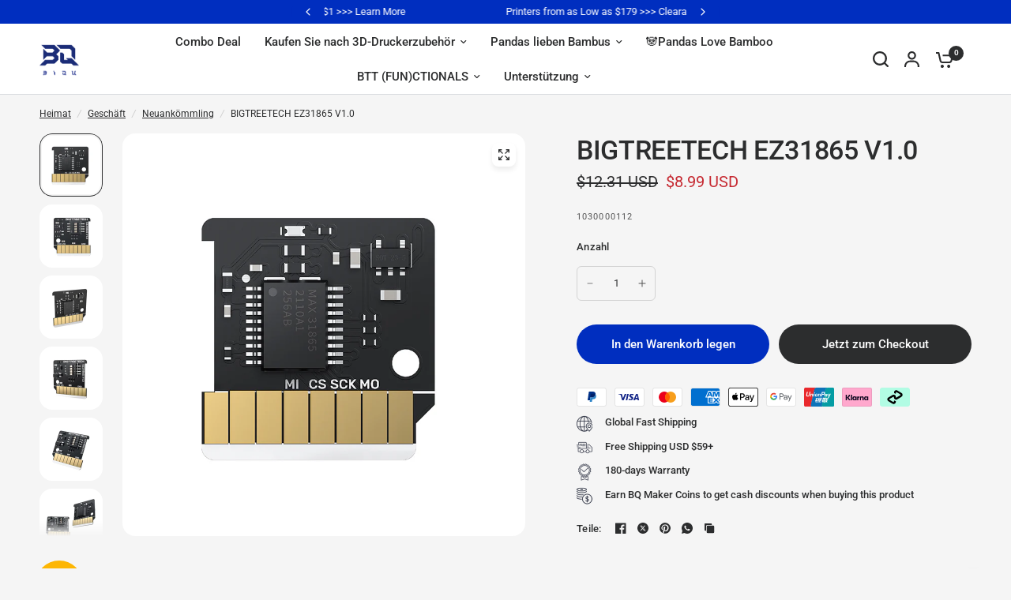

--- FILE ---
content_type: text/html; charset=utf-8
request_url: https://biqu.equipment/de/search?view=preorderjson&q=id:%226829951418466%22%20OR%20handle:%22biqu-christmas-bundle-deals%22%20OR%20handle:%22biqu-panda-buildplate-cryogrip-pro-for-x1-p1-a1-printers%22%20OR%20handle:%22bigtreetech-panda-touch-5-display-for-bambu-lab-printers%22%20OR%20handle:%22panda-lux-led-upgrade-kit%22%20OR%20handle:%22biqu-panda-claw-extruder-gear-set-gold-nano-coated-steel-aluminum-cnc-support-for-x1-p1-a1-mini%22%20OR%20handle:%22manta-m4p-m8p%22%20OR%20handle:%22bigtreetech-ebb-sb2209-can-v1-0%22%20OR%20handle:%22btt-sfs-v2-0-smart-filament-sensor%22%20OR%20handle:%22microprobe-v1-0-for-b1-printers-h2-extruders-ender-3%22%20OR%20handle:%22bigtreetech-skr-mini-e3-v2-0-32-bit-control-board-for-ender-3%22%20OR%20handle:%22btt-tft35-e3-v3-0-display-touch-screen-two-working-modes%22%20OR%20handle:%22biqu-h2-v2s-extruder-for-b1-bx-ender-3-3-v2-5-6-cr6-10%22%20OR%20handle:%22bigtreetech-skr-v1-4-skr-v1-4-turbo-control-board-tmc2209-tmc2208-eeprom-v1-0-exp-mot-v1-0-3d-printer-parts-for-ender-3%22%20OR%20handle:%22biqu-b1original-nozzle-um2-brass-nozzle-1-75-0-4mm-3d-printer-parts-for-3d-printer%22%20OR%20handle:%22bigtreetech-ebb-36-42-can-bus-for-bigtreetech-ebb-36-42-can-bus-u2c-v2-1-for-connecting-klipper-expansion-device-support-pt1000connecting-klipper-expansion-device%22%20OR%20handle:%22btt-functionals-deathracer-kit%22%20OR%20handle:%22biqu-pla-hr-printed-airless-basketball-perfect-for-family-fun-friends-gatherings-christmas-gifts-available-in-black-blue-orange-and-white%22%20OR%20handle:%22pedestrian-push-button-with-audio-toy-key-chain%22%20OR%20handle:%221_4c100d5e-6773-48ca-a13c-6d3ca1819f70.jpg%22%20OR%20handle:%222_4031d11c-fd8e-4405-9695-7a57907be3c5.jpg%22%20OR%20handle:%223_b4964356-8fef-4550-8120-1ddc21b334b2.jpg%22%20OR%20handle:%224_c4e0d887-ede9-481e-a63c-d43e84f928d7.jpg%22%20OR%20handle:%225_bd8c62e5-572d-4825-86d2-00a064fb1525.jpg%22%20OR%20handle:%226_87fdb106-9ec6-4206-930f-5d5a4e5c02e2.jpg%22
body_size: 12061
content:
[
{
      "id":6829952499810,
      "title":"BIGTREETECH EBB SB2209\/SB2240 CAN V1.0 für Voron StealthBurner ",
      "handle":"bigtreetech-ebb-sb2209-can-v1-0",
      "collections":[262031474786,275811893346,269418430562,268866355298,275812122722,271666544738,277391310946,278116663394,270488469602,373322819,261926125666,261841748066,264590557282,269663535202],
      "images":[{"id":29753008423010,"src":"\/\/biqu.equipment\/cdn\/shop\/files\/2209_20231012.jpg?v=1757557065"},{"id":29753008390242,"src":"\/\/biqu.equipment\/cdn\/shop\/files\/1_ffa6dd74-442c-4253-9e35-435d2ccd9941.jpg?v=1757557065"},{"id":29753008488546,"src":"\/\/biqu.equipment\/cdn\/shop\/files\/2_3cbaf2e8-c837-4ecc-8a84-36a4c6bdd9cb.jpg?v=1757557065"},{"id":29753008521314,"src":"\/\/biqu.equipment\/cdn\/shop\/files\/4_b10320df-0d38-4d94-b266-5b131bc05678.jpg?v=1757557065"},{"id":29753008455778,"src":"\/\/biqu.equipment\/cdn\/shop\/files\/5_9f75420d-85f7-4cde-99a8-098e90560c32.jpg?v=1757557065"},{"id":29753008554082,"src":"\/\/biqu.equipment\/cdn\/shop\/files\/2240_20231012.jpg?v=1757557065"},{"id":29753008619618,"src":"\/\/biqu.equipment\/cdn\/shop\/files\/1_f22afdce-9127-4049-a248-c8c876345d5f.jpg?v=1757557065"},{"id":29753008652386,"src":"\/\/biqu.equipment\/cdn\/shop\/files\/2_7b3b558e-e903-4247-8946-85624c2a4d6e.jpg?v=1757557065"},{"id":29753008586850,"src":"\/\/biqu.equipment\/cdn\/shop\/files\/4_d8e025ec-d1ab-40c0-a8be-4bc3414af061.jpg?v=1757557065"},{"id":29171443073122,"src":"\/\/biqu.equipment\/cdn\/shop\/products\/2209_5.jpg?v=1757557065"},{"id":29752967299170,"src":"\/\/biqu.equipment\/cdn\/shop\/files\/CANbusCable.jpg?v=1757557065"},{"id":29171443105890,"src":"\/\/biqu.equipment\/cdn\/shop\/products\/2209_6.jpg?v=1757557065"},{"id":29171442974818,"src":"\/\/biqu.equipment\/cdn\/shop\/products\/2209_7.jpg?v=1757557065"},{"id":29229295173730,"src":"\/\/biqu.equipment\/cdn\/shop\/products\/BTTU2C1.1-7_1.jpg?v=1757557065"},{"id":29359644082274,"src":"\/\/biqu.equipment\/cdn\/shop\/products\/EBBSB2209-3.jpg?v=1757557065"},{"id":29359658958946,"src":"\/\/biqu.equipment\/cdn\/shop\/products\/EBBSB2209-1.jpg?v=1757557065"},{"id":29475260498018,"src":"\/\/biqu.equipment\/cdn\/shop\/products\/EBBSB0000.png?v=1757557065"},{"id":29489797431394,"src":"\/\/biqu.equipment\/cdn\/shop\/files\/1_e6143a21-6d03-47bd-8c46-93ff3efd08b7.jpg?v=1757557065"},{"id":29489797464162,"src":"\/\/biqu.equipment\/cdn\/shop\/files\/6_582e7df2-2ce6-4f37-9163-193b3ab2a742.jpg?v=1757557065"},{"id":30810397966434,"src":"\/\/biqu.equipment\/cdn\/shop\/files\/1030000161-EBB_SB2209_USB_1000_1.jpg?v=1757557065"}],
      "first_available_variant":{"id":40377392431202},
      "available":true,
      "selling_plan_groups":[],
      "tags":["2240","canbus","Extruder Breakout Board","Extruder Module","stealthburner","voron canbus","Voron stealthburner"],
      "variants": [{
            "id":40377392431202, 
            "title":"EBB SB2209 CAN V1.0 (RP2040)",
            "price":2568,
            "available":true,
            "inventory_quantity":32,
            "inventory_policy":"deny",
            "selling_plan_allocations": [],
            "metafields" : {
              "globo_preorder":{}}
          },{
            "id":40214282731618, 
            "title":"Lager in China \/ EBB SB2209 CAN V1.0",
            "price":2568,
            "available":true,
            "inventory_quantity":93,
            "inventory_policy":"deny",
            "selling_plan_allocations": [],
            "metafields" : {
              "globo_preorder":{}}
          },{
            "id":40214283485282, 
            "title":"Lager in China \/ EBB SB2240 CAN",
            "price":3598,
            "available":false,
            "inventory_quantity":0,
            "inventory_policy":"deny",
            "selling_plan_allocations": [],
            "metafields" : {
              "globo_preorder":{}}
          },{
            "id":41347775266914, 
            "title":"New - EBB SB2209 USB",
            "price":3499,
            "available":true,
            "inventory_quantity":44,
            "inventory_policy":"deny",
            "selling_plan_allocations": [],
            "metafields" : {
              "globo_preorder":{}}
          },{
            "id":40214284468322, 
            "title":"Lager in China \/ U2C V2.1",
            "price":1574,
            "available":true,
            "inventory_quantity":183,
            "inventory_policy":"deny",
            "selling_plan_allocations": [],
            "metafields" : {
              "globo_preorder":{}}
          },{
            "id":40214285058146, 
            "title":"30-poliges Kabel + 100K NTC B3950-Thermistor",
            "price":499,
            "available":true,
            "inventory_quantity":347,
            "inventory_policy":"deny",
            "selling_plan_allocations": [],
            "metafields" : {
              "globo_preorder":{}}
          },{
            "id":40273695342690, 
            "title":"Nur CAN-Kabel",
            "price":866,
            "available":true,
            "inventory_quantity":106,
            "inventory_policy":"deny",
            "selling_plan_allocations": [],
            "metafields" : {
              "globo_preorder":{}}
          },{
            "id":40366201503842, 
            "title":"Nur EBB SB0000",
            "price":899,
            "available":true,
            "inventory_quantity":68,
            "inventory_policy":"deny",
            "selling_plan_allocations": [],
            "metafields" : {
              "globo_preorder":{}}
          }],
      "metafields" : {
        "globo_preorder":{}},
      "source": "template"
    }
      

,{
      "id":4524705251426,
      "title":"BIQU B1 Original Düse UM2 Messing Düse 1,75 0,4 MM 3D Drucker Teile Für 3D Drucker ",
      "handle":"biqu-b1original-nozzle-um2-brass-nozzle-1-75-0-4mm-3d-printer-parts-for-3d-printer",
      "collections":[262031474786,269418430562,268866355298,275812089954,275831488610,277391474786,261926125666,261841748066,264590557282,373324035],
      "images":[{"id":14499369484386,"src":"\/\/biqu.equipment\/cdn\/shop\/products\/Hd68e8b86323f49fa81e259bc0965023fO_78e62d02-60b3-4de4-a160-d9778e4dd574.jpg?v=1606371445"},{"id":14499369386082,"src":"\/\/biqu.equipment\/cdn\/shop\/products\/H1491b32880a346b6b4aba9cc4125160bH.jpg?v=1606371444"},{"id":14499369418850,"src":"\/\/biqu.equipment\/cdn\/shop\/products\/H8eda8ff5e84d4914a3a831917109bc9a8_44c3689a-8908-4b26-85dd-e38f9ed86020.jpg?v=1606371445"},{"id":14499369353314,"src":"\/\/biqu.equipment\/cdn\/shop\/products\/Hd68e8b86323f49fa81e259bc0965023fO.jpg?v=1606371444"},{"id":14499369451618,"src":"\/\/biqu.equipment\/cdn\/shop\/products\/H8eda8ff5e84d4914a3a831917109bc9a8.jpg?v=1606371445"}],
      "first_available_variant":{"id":32064575242338},
      "available":true,
      "selling_plan_groups":[],
      "tags":["3D Printer  Nozzle","3d printer nozzles","B1","BIQU B1","Brass nozzle","UM2"],
      "variants": [{
            "id":32064575176802, 
            "title":"1,75 x 0,4 mm \/ 10 Stück",
            "price":1062,
            "available":false,
            "inventory_quantity":0,
            "inventory_policy":"deny",
            "selling_plan_allocations": [],
            "metafields" : {
              "globo_preorder":{}}
          },{
            "id":32064575209570, 
            "title":"1,75 x 0,4 mm \/ 20 Stück",
            "price":1845,
            "available":false,
            "inventory_quantity":0,
            "inventory_policy":"deny",
            "selling_plan_allocations": [],
            "metafields" : {
              "globo_preorder":{}}
          },{
            "id":32064575242338, 
            "title":"1,75 x 0,5 mm \/ 10 Stück",
            "price":1062,
            "available":true,
            "inventory_quantity":974,
            "inventory_policy":"deny",
            "selling_plan_allocations": [],
            "metafields" : {
              "globo_preorder":{}}
          },{
            "id":32064575275106, 
            "title":"1,75 x 0,5 mm \/ 20 Stück",
            "price":1845,
            "available":true,
            "inventory_quantity":993,
            "inventory_policy":"deny",
            "selling_plan_allocations": [],
            "metafields" : {
              "globo_preorder":{}}
          },{
            "id":32064575307874, 
            "title":"1,75 x 0,6 mm \/ 10 Stück",
            "price":1062,
            "available":true,
            "inventory_quantity":856,
            "inventory_policy":"deny",
            "selling_plan_allocations": [],
            "metafields" : {
              "globo_preorder":{}}
          },{
            "id":32064575340642, 
            "title":"1,75 x 0,6 mm \/ 20 Stück",
            "price":1845,
            "available":true,
            "inventory_quantity":987,
            "inventory_policy":"deny",
            "selling_plan_allocations": [],
            "metafields" : {
              "globo_preorder":{}}
          },{
            "id":32064575373410, 
            "title":"1,75 x 0,8 mm \/ 10 Stück",
            "price":1062,
            "available":false,
            "inventory_quantity":0,
            "inventory_policy":"deny",
            "selling_plan_allocations": [],
            "metafields" : {
              "globo_preorder":{}}
          },{
            "id":32064575406178, 
            "title":"1,75 x 0,8 mm \/ 20 Stück",
            "price":1845,
            "available":false,
            "inventory_quantity":0,
            "inventory_policy":"deny",
            "selling_plan_allocations": [],
            "metafields" : {
              "globo_preorder":{}}
          }],
      "metafields" : {
        "globo_preorder":{}},
      "source": "template"
    }
      

,{
      "id":7217729044578,
      "title":"BTT (FUN)CTIONALS - DeathRacer Kit V2",
      "handle":"btt-functionals-deathracer-kit",
      "collections":[262031474786,275811893346,269418430562,268866355298,275812122722,280152539234,261926125666,264590557282],
      "images":[{"id":32887852367970,"src":"\/\/biqu.equipment\/cdn\/shop\/files\/DEATHRACER_KIT_V2_1000_1.jpg?v=1762788582"},{"id":32887884513378,"src":"\/\/biqu.equipment\/cdn\/shop\/files\/DEATHRACER_KIT_V2_1000_1.png?v=1762788582"},{"id":32887884415074,"src":"\/\/biqu.equipment\/cdn\/shop\/files\/DEATHRACER_KIT_V2_1000_2.png?v=1762788582"},{"id":32887884480610,"src":"\/\/biqu.equipment\/cdn\/shop\/files\/DEATHRACER_KIT_V2_1000_3.png?v=1762788582"},{"id":32887884382306,"src":"\/\/biqu.equipment\/cdn\/shop\/files\/DEATHRACER_KIT_V2_1000_4.png?v=1762788582"},{"id":32887884447842,"src":"\/\/biqu.equipment\/cdn\/shop\/files\/DEATHRACER_KIT_V2_1000_5.png?v=1762788582"},{"id":32887884742754,"src":"\/\/biqu.equipment\/cdn\/shop\/files\/1060000784-DeathRacer_Kit_V2_1000_1_2edfa9c4-0df0-4b27-8601-ec1589669258.jpg?v=1762788582"},{"id":32887884906594,"src":"\/\/biqu.equipment\/cdn\/shop\/files\/1060000784-DeathRacer_Kit_V2_1000_1.png?v=1762788582"},{"id":32887884775522,"src":"\/\/biqu.equipment\/cdn\/shop\/files\/1060000784-DeathRacer_Kit_V2_1000_3_32b18cce-4edf-4645-ad7f-c7f1c85391c0.jpg?v=1762788582"},{"id":32887884939362,"src":"\/\/biqu.equipment\/cdn\/shop\/files\/1060000784-DeathRacer_Kit_V2_1000_2.png?v=1762788582"},{"id":32887884841058,"src":"\/\/biqu.equipment\/cdn\/shop\/files\/1060000784-DeathRacer_Kit_V2_1000_2_6509c4d3-3f61-4840-99f5-51d527e9a1ef.jpg?v=1762788582"},{"id":32887884808290,"src":"\/\/biqu.equipment\/cdn\/shop\/files\/1060000784-DeathRacer_Kit_V2_1000_4.jpg?v=1762788582"},{"id":32887884972130,"src":"\/\/biqu.equipment\/cdn\/shop\/files\/1060000785-DeathRacer_Kit_V2_1000_3_02a2a848-c41c-4330-851b-02032b0985af.jpg?v=1762788582"},{"id":32887885103202,"src":"\/\/biqu.equipment\/cdn\/shop\/files\/1060000785-DeathRacer_Kit_V2_1000_2_e37ade40-a659-4c5e-a9c4-9a5c4fb27c18.jpg?v=1762788582"},{"id":32887885004898,"src":"\/\/biqu.equipment\/cdn\/shop\/files\/1060000785-DeathRacer_Kit_V2_1000_1_f8692eb5-b99d-40ef-9856-f2371c82eca0.jpg?v=1762788582"},{"id":32887885037666,"src":"\/\/biqu.equipment\/cdn\/shop\/files\/1060000785-DeathRacer_Kit_V2_1000_4.jpg?v=1762788582"}],
      "first_available_variant":{"id":41656986796130},
      "available":true,
      "selling_plan_groups":[],
      "tags":[],
      "variants": [{
            "id":41656986796130, 
            "title":"DeathRacer Complete Kit",
            "price":17900,
            "available":true,
            "inventory_quantity":83,
            "inventory_policy":"deny",
            "selling_plan_allocations": [],
            "metafields" : {
              "globo_preorder":{}}
          },{
            "id":41656986828898, 
            "title":"DeathRacer Kit without Remote Control",
            "price":15900,
            "available":true,
            "inventory_quantity":84,
            "inventory_policy":"deny",
            "selling_plan_allocations": [],
            "metafields" : {
              "globo_preorder":{}}
          }],
      "metafields" : {
        "globo_preorder":{}},
      "source": "template"
    }
      

,{
      "id":6830722941026,
      "title":"BIQU H2 V2S Extruder für B1 BX Ender 3\/3 V2\/5\/6 CR6\/10 ",
      "handle":"biqu-h2-v2s-extruder-for-b1-bx-ender-3-3-v2-5-6-cr6-10",
      "collections":[262031474786,269418430562,268866355298,275812089954,270505345122,270581956706,261859737698,264965521506,275830669410,277391474786,277391343714,261926125666,261841748066,264590557282,261860589666],
      "images":[{"id":29163265851490,"src":"\/\/biqu.equipment\/cdn\/shop\/products\/A_4f45beec-bdef-44c0-a7fd-df758116fd47.jpg?v=1762783237"},{"id":29163265818722,"src":"\/\/biqu.equipment\/cdn\/shop\/products\/B_a1b41ace-c719-421a-a519-bdfd64ee8943.jpg?v=1762783237"},{"id":29163265720418,"src":"\/\/biqu.equipment\/cdn\/shop\/products\/C_5a8d03a9-3968-4785-9843-ee2cbb3917d8.jpg?v=1762783237"},{"id":29163265884258,"src":"\/\/biqu.equipment\/cdn\/shop\/products\/D_47397e42-daea-4809-985c-30f3c2a40136.jpg?v=1762783237"},{"id":29163265687650,"src":"\/\/biqu.equipment\/cdn\/shop\/products\/E_df937139-d37f-48f1-9d35-a4735029f162.jpg?v=1762783237"},{"id":29163265949794,"src":"\/\/biqu.equipment\/cdn\/shop\/products\/F_da3e0635-ffec-41d5-8d9e-3419c30e3b3a.jpg?v=1762783237"},{"id":29163265654882,"src":"\/\/biqu.equipment\/cdn\/shop\/products\/G_75c23ec2-5cab-4172-875e-6cd6fb1b82b6.jpg?v=1762783237"},{"id":29163265917026,"src":"\/\/biqu.equipment\/cdn\/shop\/products\/H_57fc8e32-95a6-4d37-bfe4-cb843ac27a9a.jpg?v=1762783237"},{"id":29163265753186,"src":"\/\/biqu.equipment\/cdn\/shop\/products\/I_ba00e8e7-9106-4010-bbfa-abdc0a53c58c.jpg?v=1762783237"},{"id":29163265785954,"src":"\/\/biqu.equipment\/cdn\/shop\/products\/J_41f39269-14d0-4452-82c5-b93c4c6e328b.jpg?v=1762783237"},{"id":29634579955810,"src":"\/\/biqu.equipment\/cdn\/shop\/products\/H2_6.jpg?v=1762783237"},{"id":29756984918114,"src":"\/\/biqu.equipment\/cdn\/shop\/files\/1_d8a7cab6-ab92-450f-a5bd-f81eaf588415.png?v=1762783237"}],
      "first_available_variant":{"id":40218342555746},
      "available":true,
      "selling_plan_groups":[],
      "tags":["3d printing extruder","biqu h2","biqu h2 extruder","biqu h2 v2s","biqu h2 v2s extruder","biqu h2v2","biqu h2v2s","bq h2","Direct Drive","direct drive extruder","h2 v2s","h2v2s","Support up to 270℃"],
      "variants": [{
            "id":40218342555746, 
            "title":"in Asien \/ H2 V2S Extruder Komplettset",
            "price":5899,
            "available":true,
            "inventory_quantity":92,
            "inventory_policy":"deny",
            "selling_plan_allocations": [],
            "metafields" : {
              "globo_preorder":{}}
          },{
            "id":40218342588514, 
            "title":"in Asien \/ Nur Heizblock (H2 V2S Original)",
            "price":500,
            "available":true,
            "inventory_quantity":5,
            "inventory_policy":"deny",
            "selling_plan_allocations": [],
            "metafields" : {
              "globo_preorder":{}}
          },{
            "id":40218342621282, 
            "title":"in Asien \/ Nur Silikonsocke (H2 V2S Original)",
            "price":500,
            "available":false,
            "inventory_quantity":0,
            "inventory_policy":"deny",
            "selling_plan_allocations": [],
            "metafields" : {
              "globo_preorder":{}}
          },{
            "id":40218342654050, 
            "title":"in Asien \/ Nur Messingdüse (H2 V2S Original)",
            "price":462,
            "available":false,
            "inventory_quantity":0,
            "inventory_policy":"deny",
            "selling_plan_allocations": [],
            "metafields" : {
              "globo_preorder":{}}
          },{
            "id":40218342686818, 
            "title":"in Asien \/ Nur Halsrohr (H2 V2S Original)",
            "price":1200,
            "available":true,
            "inventory_quantity":199,
            "inventory_policy":"deny",
            "selling_plan_allocations": [],
            "metafields" : {
              "globo_preorder":{}}
          },{
            "id":40224712228962, 
            "title":"in Asien \/ Nur MicroProbe mit Halterung für B1\/H2\/Bx",
            "price":1999,
            "available":true,
            "inventory_quantity":56,
            "inventory_policy":"deny",
            "selling_plan_allocations": [],
            "metafields" : {
              "globo_preorder":{}}
          },{
            "id":40463733293154, 
            "title":"in Asien \/ Anderes Gebläsemodell-Ventilator-Kit",
            "price":1499,
            "available":false,
            "inventory_quantity":0,
            "inventory_policy":"deny",
            "selling_plan_allocations": [],
            "metafields" : {
              "globo_preorder":{}}
          },{
            "id":40324708499554, 
            "title":"EU-Warenlager \/ H2 V2S Extruder Komplettset",
            "price":5899,
            "available":true,
            "inventory_quantity":19,
            "inventory_policy":"deny",
            "selling_plan_allocations": [],
            "metafields" : {
              "globo_preorder":{}}
          },{
            "id":40394640523362, 
            "title":"US-Lager \/ H2 V2S Extruder Komplettset",
            "price":5899,
            "available":true,
            "inventory_quantity":23,
            "inventory_policy":"deny",
            "selling_plan_allocations": [],
            "metafields" : {
              "globo_preorder":{}}
          }],
      "metafields" : {
        "globo_preorder":{}},
      "source": "template"
    }
      

,{
      "id":6972654092386,
      "title":"BIGTREETECH Panda Touch V1.0 – 5-Zoll-Touchscreen mit Multi-Drucker, kabellose Steuerung für Bambu Lab X1-, P1- und A1-Drucker – Überprüfen Sie vor dem Kauf die Firmware-Kompatibilität",
      "handle":"bigtreetech-panda-touch-5-display-for-bambu-lab-printers",
      "collections":[262031474786,269418430562,268866355298,275812122722,373323011,277391999074,267411095650,261926125666,261841748066,264590557282],
      "images":[{"id":29938018484322,"src":"\/\/biqu.equipment\/cdn\/shop\/files\/PandaTouchimage_1.png?v=1760705370"},{"id":29938022776930,"src":"\/\/biqu.equipment\/cdn\/shop\/files\/PandaTouchimage_2.png?v=1760705370"},{"id":29938023268450,"src":"\/\/biqu.equipment\/cdn\/shop\/files\/PandaTouchimage_5.png?v=1760705370"},{"id":29938022940770,"src":"\/\/biqu.equipment\/cdn\/shop\/files\/PandaTouchimage_6.png?v=1760705370"},{"id":29938022875234,"src":"\/\/biqu.equipment\/cdn\/shop\/files\/PandaTouchimage_7.png?v=1760705370"},{"id":29938022678626,"src":"\/\/biqu.equipment\/cdn\/shop\/files\/PandaTouchimage_8.png?v=1760705370"},{"id":29938023530594,"src":"\/\/biqu.equipment\/cdn\/shop\/files\/PandaTouchimage_9.png?v=1760705370"},{"id":29938022711394,"src":"\/\/biqu.equipment\/cdn\/shop\/files\/PandaTouchimage_3.png?v=1760705370"},{"id":29938023301218,"src":"\/\/biqu.equipment\/cdn\/shop\/files\/PandaTouchimage_10.png?v=1760705370"},{"id":29938023039074,"src":"\/\/biqu.equipment\/cdn\/shop\/files\/PandaTouchimage_11.png?v=1760705370"},{"id":29938022842466,"src":"\/\/biqu.equipment\/cdn\/shop\/files\/PandaTouchimage_12.png?v=1760705370"},{"id":29938023366754,"src":"\/\/biqu.equipment\/cdn\/shop\/files\/PandaTouchimage_13.png?v=1760705370"},{"id":29938023071842,"src":"\/\/biqu.equipment\/cdn\/shop\/files\/PandaTouchimage_14.png?v=1760705370"},{"id":29938023596130,"src":"\/\/biqu.equipment\/cdn\/shop\/files\/PandaTouchimage_4.png?v=1760705370"},{"id":30193426169954,"src":"\/\/biqu.equipment\/cdn\/shop\/files\/PandaTouchUSBDock_1.png?v=1760705370"},{"id":30226356240482,"src":"\/\/biqu.equipment\/cdn\/shop\/files\/Panda_Touch_USB_Dock_20240327_1.png?v=1760705370"},{"id":32077586464866,"src":"\/\/biqu.equipment\/cdn\/shop\/files\/1060000771-PandaSense_1000_1.jpg?v=1760705370"}],
      "first_available_variant":{"id":40831241781346},
      "available":true,
      "selling_plan_groups":[],
      "tags":["5-7 inch","For Bambu Lab A1 Series","For Bambu Lab P1 Series","For Bambu Lab X1 Series"],
      "variants": [{
            "id":40831241781346, 
            "title":"Panda Touch mit USB-Dock",
            "price":5900,
            "available":true,
            "inventory_quantity":1210,
            "inventory_policy":"continue",
            "selling_plan_allocations": [],
            "metafields" : {
              "globo_preorder":{}}
          },{
            "id":40831241814114, 
            "title":"Nur Panda Touch USB Dock",
            "price":1899,
            "available":true,
            "inventory_quantity":120,
            "inventory_policy":"continue",
            "selling_plan_allocations": [],
            "metafields" : {
              "globo_preorder":{}}
          },{
            "id":41885049946210, 
            "title":"Only Panda Sense",
            "price":1399,
            "available":true,
            "inventory_quantity":350,
            "inventory_policy":"deny",
            "selling_plan_allocations": [],
            "metafields" : {
              "globo_preorder":{}}
          }],
      "metafields" : {
        "globo_preorder":{}},
      "source": "template"
    }
      

,{
      "id":7260530081890,
      "title":"Pedestrian Push-Button With Audio Toy\/Key Chain",
      "handle":"pedestrian-push-button-with-audio-toy-key-chain",
      "collections":[262031474786,275811893346,269418430562,268866355298,280152539234,261926125666,264590557282],
      "images":[{"id":31450170032226,"src":"\/\/biqu.equipment\/cdn\/shop\/files\/1_2c68f3b7-9437-4064-bd52-926a2b64a3c1.png?v=1732185981"},{"id":31450170196066,"src":"\/\/biqu.equipment\/cdn\/shop\/files\/2_4ad06984-ebc4-4324-b149-ee148523a6c4.png?v=1732185981"},{"id":31450170228834,"src":"\/\/biqu.equipment\/cdn\/shop\/files\/3_06bab5c8-ce52-46fb-9dcd-77656ffafe6f.png?v=1732185982"},{"id":31450170130530,"src":"\/\/biqu.equipment\/cdn\/shop\/files\/4_42dcb51a-60ca-451f-bedf-5a6b9963e0fd.png?v=1732185981"},{"id":31450170064994,"src":"\/\/biqu.equipment\/cdn\/shop\/files\/5_82ffaf54-d913-4e1b-a4b6-af71de895b44.png?v=1732185981"},{"id":31450170163298,"src":"\/\/biqu.equipment\/cdn\/shop\/files\/6_1793811b-a083-431f-b4c1-2fb71e731712.png?v=1732185981"},{"id":31450170097762,"src":"\/\/biqu.equipment\/cdn\/shop\/files\/7_aa774710-2aa8-4d60-a7d0-493749c9d790.png?v=1732185981"}],
      "first_available_variant":{"id":41578145120354},
      "available":true,
      "selling_plan_groups":[],
      "tags":[],
      "variants": [{
            "id":41578145120354, 
            "title":"Mini (Key Chain)",
            "price":1699,
            "available":true,
            "inventory_quantity":122,
            "inventory_policy":"deny",
            "selling_plan_allocations": [],
            "metafields" : {
              "globo_preorder":{}}
          }],
      "metafields" : {
        "globo_preorder":{}},
      "source": "template"
    }
      

,{
      "id":6832513646690,
      "title":"BIQU MicroProbe V2.0 für Extruder der H2-Serie Ender-3 B1 3D-Drucker ",
      "handle":"microprobe-v1-0-for-b1-printers-h2-extruders-ender-3",
      "collections":[262031474786,275811893346,269418430562,268866355298,271666544738,275812089954,277391474786,277391343714,277391310946,267411095650,373322819,261926125666,275811827810,264590557282],
      "images":[{"id":29512332050530,"src":"\/\/biqu.equipment\/cdn\/shop\/files\/MicroProbeImage_2.jpg?v=1757557702"},{"id":29512283619426,"src":"\/\/biqu.equipment\/cdn\/shop\/files\/MicroProbe_20230708.jpg?v=1757557702"},{"id":29512331690082,"src":"\/\/biqu.equipment\/cdn\/shop\/files\/MicroProbeB1_H2_BXMountingBracket_1__20230113.jpg?v=1757557702"},{"id":29512331722850,"src":"\/\/biqu.equipment\/cdn\/shop\/files\/MicroProbeB1_H2_BXMountingBracket_2__20230113.jpg?v=1757557702"},{"id":29512331984994,"src":"\/\/biqu.equipment\/cdn\/shop\/files\/MicroProbeEnder3MountingBracket_20230113.jpg?v=1757557702"},{"id":29512332116066,"src":"\/\/biqu.equipment\/cdn\/shop\/files\/MicroProbeImage_1.jpg?v=1757557702"},{"id":29512331755618,"src":"\/\/biqu.equipment\/cdn\/shop\/files\/MicroProbeImage_4.jpg?v=1757557702"},{"id":29512332017762,"src":"\/\/biqu.equipment\/cdn\/shop\/files\/MicroProbeImage_5.jpg?v=1757557702"},{"id":29512331886690,"src":"\/\/biqu.equipment\/cdn\/shop\/files\/MicroProbeImage_6__20230627.jpg?v=1757557702"},{"id":29512331952226,"src":"\/\/biqu.equipment\/cdn\/shop\/files\/MicroProbeImage_7__20230627.jpg?v=1757557702"},{"id":29512331919458,"src":"\/\/biqu.equipment\/cdn\/shop\/files\/MicroProbePackageList_20230629.jpg?v=1757557702"}],
      "first_available_variant":{"id":40223870222434},
      "available":true,
      "selling_plan_groups":[],
      "tags":["3D Printer Accessories","3D Printer parts","B1","Extruder Module","H2","Hotbed Module","Hurakan","micro probe","probe"],
      "variants": [{
            "id":40223870222434, 
            "title":"Mikrosonde",
            "price":1899,
            "available":true,
            "inventory_quantity":212,
            "inventory_policy":"deny",
            "selling_plan_allocations": [],
            "metafields" : {
              "globo_preorder":{}}
          },{
            "id":40223870287970, 
            "title":"MicroProbe mit Halterung für Ender3",
            "price":1999,
            "available":true,
            "inventory_quantity":274,
            "inventory_policy":"deny",
            "selling_plan_allocations": [],
            "metafields" : {
              "globo_preorder":{}}
          },{
            "id":40223870353506, 
            "title":"MicroProbe mit Halterung für B1\/H2\/Bx",
            "price":1999,
            "available":true,
            "inventory_quantity":326,
            "inventory_policy":"deny",
            "selling_plan_allocations": [],
            "metafields" : {
              "globo_preorder":{}}
          }],
      "metafields" : {
        "globo_preorder":{}},
      "source": "template"
    }
      

,{
      "id":4488200585314,
      "title":"BIGTREETECH SKR V1.4 Steuerplatine",
      "handle":"bigtreetech-skr-v1-4-skr-v1-4-turbo-control-board-tmc2209-tmc2208-eeprom-v1-0-exp-mot-v1-0-3d-printer-parts-for-ender-3",
      "collections":[262031474786,269418430562,268866355298,275812122722,277391474786,277391343714,261926125666,373321859,264590557282],
      "images":[{"id":28706796732514,"src":"\/\/biqu.equipment\/cdn\/shop\/products\/2Pro.jpg?v=1718270444"},{"id":28706795978850,"src":"\/\/biqu.equipment\/cdn\/shop\/products\/1_12eee506-f28e-49c5-bfab-c2b844b49f54.jpg?v=1718270444"}],
      "first_available_variant":{"id":31898702970978},
      "available":true,
      "selling_plan_groups":[],
      "tags":["For B1 3d Printer","No CB1 Adapter","No Driver Integrated","Support Five Motors","Support Marlin"],
      "variants": [{
            "id":31898702970978, 
            "title":"SKR V1.4",
            "price":2489,
            "available":true,
            "inventory_quantity":515,
            "inventory_policy":"deny",
            "selling_plan_allocations": [],
            "metafields" : {
              "globo_preorder":{}}
          },{
            "id":39564431229026, 
            "title":"SKR V1.4+5 PCS TMC2208",
            "price":3624,
            "available":true,
            "inventory_quantity":98,
            "inventory_policy":"deny",
            "selling_plan_allocations": [],
            "metafields" : {
              "globo_preorder":{}}
          },{
            "id":39564431294562, 
            "title":"SKR V1.4+5 PCS TMC2209",
            "price":4085,
            "available":true,
            "inventory_quantity":156,
            "inventory_policy":"deny",
            "selling_plan_allocations": [],
            "metafields" : {
              "globo_preorder":{}}
          }],
      "metafields" : {
        "globo_preorder":{}},
      "source": "template"
    }
      

,{
      "id":6704026157154,
      "title":"BIGTREETECH EBB 36\/42 Can Bus U2C V2.1 zum Anschluss von Klipper-Erweiterungsgeräten, unterstützt PT1000",
      "handle":"bigtreetech-ebb-36-42-can-bus-for-bigtreetech-ebb-36-42-can-bus-u2c-v2-1-for-connecting-klipper-expansion-device-support-pt1000connecting-klipper-expansion-device",
      "collections":[262031474786,275811893346,269418430562,268866355298,275812122722,270488469602,267411095650,267109564514,373322819,261926125666,261841748066,264590557282,269663535202],
      "images":[{"id":28920170184802,"src":"\/\/biqu.equipment\/cdn\/shop\/products\/EBB-36_7899172f-17a5-4310-8807-74e88e0aac27.jpg?v=1760706456"},{"id":28532108197986,"src":"\/\/biqu.equipment\/cdn\/shop\/products\/EBB-36.jpg?v=1760706456"},{"id":28532108623970,"src":"\/\/biqu.equipment\/cdn\/shop\/products\/EBB-36-2.jpg?v=1760706456"},{"id":28532108427362,"src":"\/\/biqu.equipment\/cdn\/shop\/products\/EBB-36-3.jpg?v=1760706456"},{"id":28532108263522,"src":"\/\/biqu.equipment\/cdn\/shop\/products\/EBB-36-4.jpg?v=1760706456"},{"id":28532108296290,"src":"\/\/biqu.equipment\/cdn\/shop\/products\/EBB-42.jpg?v=1760706456"},{"id":28532108329058,"src":"\/\/biqu.equipment\/cdn\/shop\/products\/EBB-42-2.jpg?v=1760706456"},{"id":28532108394594,"src":"\/\/biqu.equipment\/cdn\/shop\/products\/EBB-42-3.jpg?v=1760706456"},{"id":28532108361826,"src":"\/\/biqu.equipment\/cdn\/shop\/products\/EBB-42-4.jpg?v=1760706456"},{"id":28795750023266,"src":"\/\/biqu.equipment\/cdn\/shop\/products\/BTTU2C1.1.jpg?v=1760706456"},{"id":28795750154338,"src":"\/\/biqu.equipment\/cdn\/shop\/products\/BTTU2C1.1-6.jpg?v=1760706456"},{"id":28795750088802,"src":"\/\/biqu.equipment\/cdn\/shop\/products\/BTTU2C1.1-5.jpg?v=1760706456"},{"id":28795750121570,"src":"\/\/biqu.equipment\/cdn\/shop\/products\/BTTU2C1.1-4.jpg?v=1760706456"},{"id":28795750056034,"src":"\/\/biqu.equipment\/cdn\/shop\/products\/BTTU2C1.1-7.jpg?v=1760706456"},{"id":28795785379938,"src":"\/\/biqu.equipment\/cdn\/shop\/products\/1_ce0343fe-8515-4605-9468-191ddf508f12.jpg?v=1760706456"},{"id":28795785740386,"src":"\/\/biqu.equipment\/cdn\/shop\/products\/1_2d2198ec-8893-4a73-adc5-563060e4b5d4.jpg?v=1760706456"},{"id":28795786231906,"src":"\/\/biqu.equipment\/cdn\/shop\/products\/2_2b96587f-b101-48f9-af84-9679406cac70.jpg?v=1760706456"},{"id":28795786592354,"src":"\/\/biqu.equipment\/cdn\/shop\/products\/3_3e32223c-cc50-40e3-abdf-47f2e1b7fc6a.jpg?v=1760706456"},{"id":28795787968610,"src":"\/\/biqu.equipment\/cdn\/shop\/products\/4_d8e8428b-ee18-4717-af5b-c27eb2c3bf2e.jpg?v=1760706456"},{"id":28795799568482,"src":"\/\/biqu.equipment\/cdn\/shop\/products\/BTT_U2c1.0-3.jpg?v=1760706456"},{"id":28795812249698,"src":"\/\/biqu.equipment\/cdn\/shop\/products\/4_max.jpg?v=1760706456"},{"id":33946410156130,"src":"\/\/biqu.equipment\/cdn\/shop\/files\/EBB36_en_20251121.jpg?v=1763718006"},{"id":33461633056866,"src":"\/\/biqu.equipment\/cdn\/shop\/files\/1_c3cffe52-ab6e-49a5-abd7-025e9bdc5ea6.jpg?v=1763718040"},{"id":33461631811682,"src":"\/\/biqu.equipment\/cdn\/shop\/files\/2_cdc20e76-669e-42a4-ab3a-f1f25ac5493c.jpg?v=1763718040"},{"id":33462154723426,"src":"\/\/biqu.equipment\/cdn\/shop\/files\/8_0bdfd731-637c-457b-879a-310428da1885.jpg?v=1763718040"},{"id":33461631713378,"src":"\/\/biqu.equipment\/cdn\/shop\/files\/5_0703fee9-dbbd-4a54-b2b9-0c6984004426.jpg?v=1763718040"},{"id":33461631746146,"src":"\/\/biqu.equipment\/cdn\/shop\/files\/4_a943b8bc-d31f-4748-ad3b-a3292e6d1406.jpg?v=1763718040"},{"id":33461631844450,"src":"\/\/biqu.equipment\/cdn\/shop\/files\/7_c72af068-bede-4767-a92b-027f1c48c8f1.jpg?v=1763718040"},{"id":33946410188898,"src":"\/\/biqu.equipment\/cdn\/shop\/files\/EBB42_-EN_20251121.jpg?v=1763718040"},{"id":33461633089634,"src":"\/\/biqu.equipment\/cdn\/shop\/files\/1_db3a8bb1-da95-4a0b-b55d-dd6bc2c2bfc5.jpg?v=1763718053"},{"id":33461632106594,"src":"\/\/biqu.equipment\/cdn\/shop\/files\/2_e935fb1f-71b7-4b11-a78c-ef27a2cd872b.jpg?v=1763718053"},{"id":33462154756194,"src":"\/\/biqu.equipment\/cdn\/shop\/files\/8_1.jpg?v=1763718053"},{"id":33954739028066,"src":"\/\/biqu.equipment\/cdn\/shop\/files\/5_21fde64e-f8f8-47bf-8b8a-62dbb1f2a245.jpg?v=1763972212"},{"id":33461632008290,"src":"\/\/biqu.equipment\/cdn\/shop\/files\/4_4f0ee9b2-439b-4b3a-85d6-b3ec4c7f54c2.jpg?v=1763972212"},{"id":33461631942754,"src":"\/\/biqu.equipment\/cdn\/shop\/files\/7_790b7479-49de-4291-9cc0-47e2f1e8b574.jpg?v=1763972212"}],
      "first_available_variant":{"id":39760665182306},
      "available":true,
      "selling_plan_groups":[],
      "tags":["btt ebb36","btt ebb42","can","canbus","EBB36","EBB42","Extruder Breakout Board","Extruder Module","new arrival","u2c"],
      "variants": [{
            "id":39760665182306, 
            "title":"1 Stk. \/ EBB42 CAN V1.2",
            "price":1798,
            "available":true,
            "inventory_quantity":790,
            "inventory_policy":"deny",
            "selling_plan_allocations": [],
            "metafields" : {
              "globo_preorder":{}}
          },{
            "id":39760665149538, 
            "title":"1 Stk. \/ EBB 36 CAN V1.2(G0B1)",
            "price":1759,
            "available":true,
            "inventory_quantity":741,
            "inventory_policy":"deny",
            "selling_plan_allocations": [],
            "metafields" : {
              "globo_preorder":{}}
          },{
            "id":39760665247842, 
            "title":"1 Stk. \/ EBB42 CAN V1.2 (kein Max31865)",
            "price":1398,
            "available":true,
            "inventory_quantity":383,
            "inventory_policy":"deny",
            "selling_plan_allocations": [],
            "metafields" : {
              "globo_preorder":{}}
          },{
            "id":39760665215074, 
            "title":"1 Stk. \/ EBB36 CAN V1.2 (kein Max31865)",
            "price":1359,
            "available":true,
            "inventory_quantity":163,
            "inventory_policy":"deny",
            "selling_plan_allocations": [],
            "metafields" : {
              "globo_preorder":{}}
          },{
            "id":39762747949154, 
            "title":"1 Stk. \/ U2C V2.1 -3 CAN-Ausgang",
            "price":1574,
            "available":true,
            "inventory_quantity":315,
            "inventory_policy":"deny",
            "selling_plan_allocations": [],
            "metafields" : {
              "globo_preorder":{}}
          },{
            "id":42238091821154, 
            "title":"1 Stk. \/ EBB 36 GEN2 V1.0",
            "price":3888,
            "available":true,
            "inventory_quantity":40,
            "inventory_policy":"deny",
            "selling_plan_allocations": [],
            "metafields" : {
              "globo_preorder":{}}
          },{
            "id":42238091853922, 
            "title":"1 Stk. \/ EBB 42 GEN2 V1.0",
            "price":3888,
            "available":true,
            "inventory_quantity":185,
            "inventory_policy":"deny",
            "selling_plan_allocations": [],
            "metafields" : {
              "globo_preorder":{}}
          },{
            "id":39833569788002, 
            "title":"2 Stk. \/ EBB42 CAN V1.2",
            "price":3054,
            "available":true,
            "inventory_quantity":901,
            "inventory_policy":"deny",
            "selling_plan_allocations": [],
            "metafields" : {
              "globo_preorder":{}}
          },{
            "id":39833569755234, 
            "title":"2 Stk. \/ EBB 36 CAN V1.2(G0B1)",
            "price":2999,
            "available":true,
            "inventory_quantity":837,
            "inventory_policy":"deny",
            "selling_plan_allocations": [],
            "metafields" : {
              "globo_preorder":{}}
          },{
            "id":39833569722466, 
            "title":"2 Stk. \/ EBB42 CAN V1.2 (kein Max31865)",
            "price":2377,
            "available":true,
            "inventory_quantity":499,
            "inventory_policy":"deny",
            "selling_plan_allocations": [],
            "metafields" : {
              "globo_preorder":{}}
          },{
            "id":39833569689698, 
            "title":"2 Stk. \/ EBB36 CAN V1.2 (kein Max31865)",
            "price":2319,
            "available":true,
            "inventory_quantity":300,
            "inventory_policy":"deny",
            "selling_plan_allocations": [],
            "metafields" : {
              "globo_preorder":{}}
          },{
            "id":39833569820770, 
            "title":"2 Stk. \/ U2C V2.1 -3 CAN-Ausgang",
            "price":2927,
            "available":true,
            "inventory_quantity":142,
            "inventory_policy":"deny",
            "selling_plan_allocations": [],
            "metafields" : {
              "globo_preorder":{}}
          },{
            "id":42238091886690, 
            "title":"2 Stk. \/ EBB 36 GEN2 V1.0",
            "price":6599,
            "available":true,
            "inventory_quantity":129,
            "inventory_policy":"deny",
            "selling_plan_allocations": [],
            "metafields" : {
              "globo_preorder":{}}
          },{
            "id":42238091919458, 
            "title":"2 Stk. \/ EBB 42 GEN2 V1.0",
            "price":6599,
            "available":true,
            "inventory_quantity":243,
            "inventory_policy":"deny",
            "selling_plan_allocations": [],
            "metafields" : {
              "globo_preorder":{}}
          }],
      "metafields" : {
        "globo_preorder":{}},
      "source": "template"
    }
      

,{
      "id":4333701038178,
      "title":"BTT TFT35-E3 V3.0 Display Touchscreen Zwei Arbeitsmodi",
      "handle":"btt-tft35-e3-v3-0-display-touch-screen-two-working-modes",
      "collections":[262031474786,269418430562,268866355298,275812122722,373323011,270581956706,277391343714,267411095650,261926125666,264590557282,265834201186,261860589666,269663404130],
      "images":[{"id":28553016705122,"src":"\/\/biqu.equipment\/cdn\/shop\/products\/index.jpg?v=1718966448"},{"id":29378668232802,"src":"\/\/biqu.equipment\/cdn\/shop\/products\/1_9873e7e8-3ec6-4e92-b92c-ce503c7b5b87.jpg?v=1718966448"},{"id":29378668265570,"src":"\/\/biqu.equipment\/cdn\/shop\/products\/2_15f09f8a-010c-4f48-841c-675d614bf29b.jpg?v=1718966448"},{"id":29378668200034,"src":"\/\/biqu.equipment\/cdn\/shop\/products\/3_ed8027a0-a55a-4298-bd01-96576c445ed0.jpg?v=1718966448"},{"id":29378668134498,"src":"\/\/biqu.equipment\/cdn\/shop\/products\/5_6d0bc7d3-6e23-4046-aabc-8f01d0f287cf.jpg?v=1718966448"},{"id":29378668167266,"src":"\/\/biqu.equipment\/cdn\/shop\/products\/4_ba5397a4-bb51-4c88-81e4-1987c147ac38.jpg?v=1718966448"}],
      "first_available_variant":{"id":40099686285410},
      "available":true,
      "selling_plan_groups":[],
      "tags":["3.5-4.3 inch"],
      "variants": [{
            "id":40099686285410, 
            "title":"China",
            "price":3128,
            "available":true,
            "inventory_quantity":838,
            "inventory_policy":"deny",
            "selling_plan_allocations": [],
            "metafields" : {
              "globo_preorder":{}}
          },{
            "id":40099686318178, 
            "title":"UNS",
            "price":3128,
            "available":true,
            "inventory_quantity":11,
            "inventory_policy":"deny",
            "selling_plan_allocations": [],
            "metafields" : {
              "globo_preorder":{}}
          },{
            "id":40255798476898, 
            "title":"Europäisches Lager",
            "price":3128,
            "available":true,
            "inventory_quantity":12,
            "inventory_policy":"deny",
            "selling_plan_allocations": [],
            "metafields" : {
              "globo_preorder":{}}
          }],
      "metafields" : {
        "globo_preorder":{}},
      "source": "template"
    }
      

,{
      "id":7259352924258,
      "title":"BIQU PLA-HR 3D Printed Airless Basketball -Perfect for Family Fun, Friends Gatherings \u0026 Christmas Gifts, Available in Black, Blue, Orange, and White",
      "handle":"biqu-pla-hr-printed-airless-basketball-perfect-for-family-fun-friends-gatherings-christmas-gifts-available-in-black-blue-orange-and-white",
      "collections":[287989629026,262031474786,275811893346,269418430562,268866355298,280152539234,275812089954,261926125666,264590557282],
      "images":[{"id":31450169147490,"src":"\/\/biqu.equipment\/cdn\/shop\/files\/1060000741-_7_1000_12.png?v=1762780396"},{"id":31450169081954,"src":"\/\/biqu.equipment\/cdn\/shop\/files\/1060000738-_7_1000_4.png?v=1762780396"},{"id":31450169049186,"src":"\/\/biqu.equipment\/cdn\/shop\/files\/1060000740-_7_1000_12.png?v=1762780396"},{"id":31450034929762,"src":"\/\/biqu.equipment\/cdn\/shop\/files\/1060000738-_7_1000_5.png?v=1762780396"},{"id":31450034896994,"src":"\/\/biqu.equipment\/cdn\/shop\/files\/1060000741-_7_1000_13.png?v=1762780396"},{"id":31450034995298,"src":"\/\/biqu.equipment\/cdn\/shop\/files\/1060000740-_7_1000_13.png?v=1762780396"},{"id":31450035060834,"src":"\/\/biqu.equipment\/cdn\/shop\/files\/1060000738-_7_1000_6.png?v=1762780396"},{"id":31450035028066,"src":"\/\/biqu.equipment\/cdn\/shop\/files\/1060000741-_7_1000_14.png?v=1762780396"},{"id":31450035126370,"src":"\/\/biqu.equipment\/cdn\/shop\/files\/1060000740-_7_1000_14.png?v=1762780396"},{"id":31450186874978,"src":"\/\/biqu.equipment\/cdn\/shop\/files\/1060000742-_5_1000_3.png?v=1762780396"},{"id":31450187006050,"src":"\/\/biqu.equipment\/cdn\/shop\/files\/1060000745-_5_1000_70.png?v=1762780396"},{"id":31450186973282,"src":"\/\/biqu.equipment\/cdn\/shop\/files\/1060000744-_5_1000_49.png?v=1762780396"},{"id":31450186907746,"src":"\/\/biqu.equipment\/cdn\/shop\/files\/1060000742-_5_1000_4.png?v=1762780396"},{"id":31450186711138,"src":"\/\/biqu.equipment\/cdn\/shop\/files\/1060000745-_5_1000_64.png?v=1762780396"},{"id":31450186678370,"src":"\/\/biqu.equipment\/cdn\/shop\/files\/1060000744-_5_1000_43.png?v=1762780396"},{"id":31450186776674,"src":"\/\/biqu.equipment\/cdn\/shop\/files\/1060000742-_5_1000_6.png?v=1762780396"},{"id":31450186842210,"src":"\/\/biqu.equipment\/cdn\/shop\/files\/1060000745-_5_1000_65.png?v=1762780396"},{"id":31450186743906,"src":"\/\/biqu.equipment\/cdn\/shop\/files\/1060000744-_5_1000_44.png?v=1762780396"},{"id":32098937274466,"src":"\/\/biqu.equipment\/cdn\/shop\/files\/1080000238-PLA-HR_1000_2.jpg?v=1762780396"},{"id":32098940649570,"src":"\/\/biqu.equipment\/cdn\/shop\/files\/7_781b3a1b-2f74-437d-a7ed-dbb566710bd6.png?v=1762780396"}],
      "first_available_variant":{"id":41574834307170},
      "available":true,
      "selling_plan_groups":[],
      "tags":["For Bambu Lab A1 Series","For Bambu Lab P1 Series","For Bambu Lab X1 Series"],
      "variants": [{
            "id":41574834307170, 
            "title":"Size 5 - 27.5\" circumference (Mini) \/ Orange",
            "price":9900,
            "available":true,
            "inventory_quantity":50,
            "inventory_policy":"deny",
            "selling_plan_allocations": [],
            "metafields" : {
              "globo_preorder":{}}
          },{
            "id":41574834372706, 
            "title":"Size 5 - 27.5\" circumference (Mini) \/ Blue",
            "price":9900,
            "available":true,
            "inventory_quantity":12,
            "inventory_policy":"deny",
            "selling_plan_allocations": [],
            "metafields" : {
              "globo_preorder":{}}
          },{
            "id":41574834339938, 
            "title":"Size 5 - 27.5\" circumference (Mini) \/ Black",
            "price":9900,
            "available":true,
            "inventory_quantity":24,
            "inventory_policy":"deny",
            "selling_plan_allocations": [],
            "metafields" : {
              "globo_preorder":{}}
          },{
            "id":41833741320290, 
            "title":"Size 5 - 27.5\" circumference (Mini) \/ Brown",
            "price":9900,
            "available":false,
            "inventory_quantity":0,
            "inventory_policy":"deny",
            "selling_plan_allocations": [],
            "metafields" : {
              "globo_preorder":{}}
          },{
            "id":41574834438242, 
            "title":"Size 7 - 29.5\" circumference (NBA official) \/ Orange",
            "price":12900,
            "available":true,
            "inventory_quantity":7,
            "inventory_policy":"deny",
            "selling_plan_allocations": [],
            "metafields" : {
              "globo_preorder":{}}
          },{
            "id":41574834503778, 
            "title":"Size 7 - 29.5\" circumference (NBA official) \/ Blue",
            "price":12900,
            "available":true,
            "inventory_quantity":10,
            "inventory_policy":"deny",
            "selling_plan_allocations": [],
            "metafields" : {
              "globo_preorder":{}}
          },{
            "id":41574834471010, 
            "title":"Size 7 - 29.5\" circumference (NBA official) \/ Black",
            "price":12900,
            "available":true,
            "inventory_quantity":21,
            "inventory_policy":"deny",
            "selling_plan_allocations": [],
            "metafields" : {
              "globo_preorder":{}}
          },{
            "id":41833741353058, 
            "title":"Size 7 - 29.5\" circumference (NBA official) \/ Brown",
            "price":12900,
            "available":false,
            "inventory_quantity":0,
            "inventory_policy":"deny",
            "selling_plan_allocations": [],
            "metafields" : {
              "globo_preorder":{}}
          }],
      "metafields" : {
        "globo_preorder":{}},
      "source": "template"
    }
      

,{
      "id":6890767155298,
      "title":"BTT SFS V2.0 Smart Filament Sensor 3D-Druckmodul zur Beherrschung des Filamentzustands",
      "handle":"btt-sfs-v2-0-smart-filament-sensor",
      "collections":[262031474786,275811893346,269418430562,268866355298,275812122722,275540246626,277391343714,277391310946,267411095650,373322819,261926125666,264590557282],
      "images":[{"id":29553989288034,"src":"\/\/biqu.equipment\/cdn\/shop\/files\/SFSV2.0_1.png?v=1757557110"},{"id":29601645461602,"src":"\/\/biqu.equipment\/cdn\/shop\/files\/0810-SFSV2.0.jpg?v=1757557110"},{"id":29553989156962,"src":"\/\/biqu.equipment\/cdn\/shop\/files\/SFSV2.0_2.png?v=1757557110"},{"id":29553989320802,"src":"\/\/biqu.equipment\/cdn\/shop\/files\/SFSV2.0_3.png?v=1757557110"},{"id":29553989091426,"src":"\/\/biqu.equipment\/cdn\/shop\/files\/SFSV2.0_4.png?v=1757557110"},{"id":29553989124194,"src":"\/\/biqu.equipment\/cdn\/shop\/files\/SFSV2.0_5.png?v=1757557110"},{"id":29553989189730,"src":"\/\/biqu.equipment\/cdn\/shop\/files\/SFSV2.0_6.png?v=1757557110"},{"id":29553989255266,"src":"\/\/biqu.equipment\/cdn\/shop\/files\/SFSV2.0_7.png?v=1757557110"},{"id":29553989353570,"src":"\/\/biqu.equipment\/cdn\/shop\/files\/SFSV2.0_8.png?v=1757557110"},{"id":29553989058658,"src":"\/\/biqu.equipment\/cdn\/shop\/files\/SFSV2.0_9.png?v=1757557110"},{"id":29553989222498,"src":"\/\/biqu.equipment\/cdn\/shop\/files\/SFSV2.0_10.png?v=1757557110"}],
      "first_available_variant":{"id":40421064376418},
      "available":true,
      "selling_plan_groups":[],
      "tags":["40% OFF"],
      "variants": [{
            "id":40421064376418, 
            "title":"Default Title",
            "price":1599,
            "available":true,
            "inventory_quantity":208,
            "inventory_policy":"continue",
            "selling_plan_allocations": [],
            "metafields" : {
              "globo_preorder":{}}
          }],
      "metafields" : {
        "globo_preorder":{}},
      "source": "template"
    }
      

,{
      "id":6611614367842,
      "title":"BIGTREETECH SKR MINI E3 V3.0 32-Bit-Steuerplatine für Ender 3\/Ender 3 Pro\/Ender 5\/Ender 5 plus\/CR-10 ",
      "handle":"bigtreetech-skr-mini-e3-v2-0-32-bit-control-board-for-ender-3",
      "collections":[262031474786,269418430562,268866355298,275812122722,275540246626,270581956706,277391343714,267411095650,267109564514,261926125666,261841748066,373321859,264590557282,265834201186,261860589666],
      "images":[{"id":28236666437730,"src":"\/\/biqu.equipment\/cdn\/shop\/products\/1_a64655c5-0e4f-4d1e-91f7-deae5fc2a0c9.jpg?v=1757557285"},{"id":28236666732642,"src":"\/\/biqu.equipment\/cdn\/shop\/products\/4_cc0d851c-02cf-4437-8a7c-7f47c3d665c3.jpg?v=1757557285"},{"id":28236666241122,"src":"\/\/biqu.equipment\/cdn\/shop\/products\/2_54a34a5b-9f7f-4fef-8667-6f0ca8693220.jpg?v=1757557285"},{"id":28236666372194,"src":"\/\/biqu.equipment\/cdn\/shop\/products\/3_2f8f0594-de76-4a4e-b973-fee627d7ed08.jpg?v=1757557285"},{"id":28236666699874,"src":"\/\/biqu.equipment\/cdn\/shop\/products\/5_41192e70-a4ba-445d-94ee-65cf3fd4e43e.jpg?v=1757557285"},{"id":28236666208354,"src":"\/\/biqu.equipment\/cdn\/shop\/products\/6_f90f1743-6b95-427a-be94-4f784204ddd6.jpg?v=1757557285"},{"id":28236666536034,"src":"\/\/biqu.equipment\/cdn\/shop\/products\/7_accbbf2c-557c-46b5-8b0c-f7e573bd067f.jpg?v=1757557285"},{"id":28236666667106,"src":"\/\/biqu.equipment\/cdn\/shop\/products\/8_cff7eb83-a966-4d00-a982-42e5f4730c7f.jpg?v=1757557285"},{"id":28236666273890,"src":"\/\/biqu.equipment\/cdn\/shop\/products\/9_c7a0cb4f-0332-4d8d-8060-63ec1f64de69.jpg?v=1757557285"},{"id":28236666404962,"src":"\/\/biqu.equipment\/cdn\/shop\/products\/10_e720cd8c-55fb-4a5e-ae9f-4b2aa1b5d47e.jpg?v=1757557285"},{"id":28236666503266,"src":"\/\/biqu.equipment\/cdn\/shop\/products\/11_6cc9bd48-6542-4436-9619-4088ee299dba.jpg?v=1757557285"},{"id":28236666339426,"src":"\/\/biqu.equipment\/cdn\/shop\/products\/12_7c598df0-2366-4bee-8ca0-ba493c2616b0.jpg?v=1757557285"},{"id":28236666568802,"src":"\/\/biqu.equipment\/cdn\/shop\/products\/13_f88405d8-8f9f-47de-a2ad-b78c91b797f4.jpg?v=1757557285"},{"id":28236666470498,"src":"\/\/biqu.equipment\/cdn\/shop\/products\/14_af53d0be-7a0e-4474-944b-6c4cfe15d50c.jpg?v=1757557285"},{"id":28236666601570,"src":"\/\/biqu.equipment\/cdn\/shop\/products\/15_5d9ea688-ef72-45ec-899d-908ac23188c0.jpg?v=1757557285"},{"id":28236666765410,"src":"\/\/biqu.equipment\/cdn\/shop\/products\/16_5db60d70-42c9-4f06-b6ac-36f0613e4aa2.jpg?v=1757557285"},{"id":28236666306658,"src":"\/\/biqu.equipment\/cdn\/shop\/products\/17_db15f873-cfd5-4b65-9805-94bfedfc9268.jpg?v=1757557285"},{"id":28236666634338,"src":"\/\/biqu.equipment\/cdn\/shop\/products\/18_d38665f5-f0d2-4fae-9a93-d1dbcc1180fb.jpg?v=1757557285"},{"id":28946303778914,"src":"\/\/biqu.equipment\/cdn\/shop\/products\/skrminie3v3.0andcable.jpg?v=1757557285"},{"id":28946305253474,"src":"\/\/biqu.equipment\/cdn\/shop\/products\/H20131c62b412432ebec51a5274b7debbC_df007f01-7c97-4043-b4cc-5dcefbed022f.jpg?v=1757557285"}],
      "first_available_variant":{"id":39982232174690},
      "available":true,
      "selling_plan_groups":[],
      "tags":["35% OFF","Drivers Integrated","For Other Printers","No CB1 Adapter","Support Four Motors","Support Klipper","Support Marlin"],
      "variants": [{
            "id":39982232174690, 
            "title":"China \/ Ohne Kabel (für Ender 3 V2 Bildschirm)",
            "price":3398,
            "available":true,
            "inventory_quantity":269,
            "inventory_policy":"continue",
            "selling_plan_allocations": [],
            "metafields" : {
              "globo_preorder":{}}
          },{
            "id":39982232207458, 
            "title":"China \/ Mit Kabel (für Ender 3 V2 Bildschirm)",
            "price":3923,
            "available":true,
            "inventory_quantity":245,
            "inventory_policy":"continue",
            "selling_plan_allocations": [],
            "metafields" : {
              "globo_preorder":{}}
          },{
            "id":40122770784354, 
            "title":"China \/ Nur E3 DCDC5V V1.0 Modul",
            "price":379,
            "available":true,
            "inventory_quantity":806,
            "inventory_policy":"continue",
            "selling_plan_allocations": [],
            "metafields" : {
              "globo_preorder":{}}
          },{
            "id":40035469885538, 
            "title":"UNS \/ Ohne Kabel (für Ender 3 V2 Bildschirm)",
            "price":3398,
            "available":true,
            "inventory_quantity":190,
            "inventory_policy":"deny",
            "selling_plan_allocations": [],
            "metafields" : {
              "globo_preorder":{}}
          },{
            "id":40219781660770, 
            "title":"Europäisches Lager \/ Ohne Kabel (für Ender 3 V2 Bildschirm)",
            "price":3398,
            "available":true,
            "inventory_quantity":83,
            "inventory_policy":"deny",
            "selling_plan_allocations": [],
            "metafields" : {
              "globo_preorder":{}}
          },{
            "id":40845986431074, 
            "title":"UNS \/ Mit Kabel (für Ender 3 V2 Bildschirm)",
            "price":3923,
            "available":true,
            "inventory_quantity":9,
            "inventory_policy":"deny",
            "selling_plan_allocations": [],
            "metafields" : {
              "globo_preorder":{}}
          },{
            "id":41159753957474, 
            "title":"European warehouse \/ With cable (for Ender 3 V2 screen)",
            "price":3923,
            "available":true,
            "inventory_quantity":8,
            "inventory_policy":"deny",
            "selling_plan_allocations": [],
            "metafields" : {
              "globo_preorder":{}}
          }],
      "metafields" : {
        "globo_preorder":{}},
      "source": "template"
    }
      

,{
      "id":7473267900514,
      "title":"BIQU New Year Upgrade \/Assembly \/Modification Kit – Special Deal",
      "handle":"biqu-christmas-bundle-deals",
      "collections":[262031474786,275811893346,269418430562,268866355298,275812089954,261926125666,264590557282],
      "images":[{"id":34014667079778,"src":"\/\/biqu.equipment\/cdn\/shop\/files\/2_0525888e-d076-4817-9138-c54667c562f8.jpg?v=1765361738"},{"id":34014667014242,"src":"\/\/biqu.equipment\/cdn\/shop\/files\/1_ad5af6de-5218-4024-a9f3-fbcb5440b453.jpg?v=1765361738"},{"id":34014667047010,"src":"\/\/biqu.equipment\/cdn\/shop\/files\/1_859860b7-4e89-47d2-99e3-5e1b16d35fe4.jpg?v=1765361738"},{"id":34014667112546,"src":"\/\/biqu.equipment\/cdn\/shop\/files\/3_7f3dcf3c-dd38-4f5f-b2c5-e93ee735a586.jpg?v=1765360777"},{"id":34014667145314,"src":"\/\/biqu.equipment\/cdn\/shop\/files\/4_10e97d75-8bba-4edb-ab5b-90db6a1e9609.jpg?v=1765360777"},{"id":34014667178082,"src":"\/\/biqu.equipment\/cdn\/shop\/files\/5_393c3f36-ea4a-4895-8a7e-29c34e4258f6.jpg?v=1765360777"}],
      "first_available_variant":{"id":42361374539874},
      "available":true,
      "selling_plan_groups":[],
      "tags":[],
      "variants": [{
            "id":42361374539874, 
            "title":"For Bambu Lab H2D",
            "price":15195,
            "available":true,
            "inventory_quantity":76,
            "inventory_policy":"deny",
            "selling_plan_allocations": [],
            "metafields" : {
              "globo_preorder":{}}
          },{
            "id":42361374507106, 
            "title":"For Bambu Lab X\/P",
            "price":12896,
            "available":true,
            "inventory_quantity":44,
            "inventory_policy":"deny",
            "selling_plan_allocations": [],
            "metafields" : {
              "globo_preorder":{}}
          },{
            "id":42361374572642, 
            "title":"For Bambu Lab A1",
            "price":13895,
            "available":true,
            "inventory_quantity":82,
            "inventory_policy":"deny",
            "selling_plan_allocations": [],
            "metafields" : {
              "globo_preorder":{}}
          },{
            "id":42361374605410, 
            "title":"For Bambu Lab A1 mini",
            "price":10194,
            "available":true,
            "inventory_quantity":98,
            "inventory_policy":"deny",
            "selling_plan_allocations": [],
            "metafields" : {
              "globo_preorder":{}}
          },{
            "id":42361374638178, 
            "title":"For Voron",
            "price":15828,
            "available":true,
            "inventory_quantity":96,
            "inventory_policy":"deny",
            "selling_plan_allocations": [],
            "metafields" : {
              "globo_preorder":{}}
          },{
            "id":42361374670946, 
            "title":"For Ender",
            "price":16223,
            "available":true,
            "inventory_quantity":96,
            "inventory_policy":"deny",
            "selling_plan_allocations": [],
            "metafields" : {
              "globo_preorder":{}}
          }],
      "metafields" : {
        "globo_preorder":{}},
      "source": "template"
    }
      

,{
      "id":7218862751842,
      "title":"BIQU Panda Claw Extruder Gear Set for Bambu X1\/P1\/A1 Series - Golden Nano-Coated Hardened Steel Gear with Aluminum CNC Support",
      "handle":"biqu-panda-claw-extruder-gear-set-gold-nano-coated-steel-aluminum-cnc-support-for-x1-p1-a1-mini",
      "collections":[262031474786,269418430562,268866355298,275812089954,277391999074,267411095650,261926125666,264590557282,373324035],
      "images":[{"id":31013096456290,"src":"\/\/biqu.equipment\/cdn\/shop\/files\/1060000712-Panda_Claw_X1P1_20240902_1000_2.jpg?v=1757556816"},{"id":31013096357986,"src":"\/\/biqu.equipment\/cdn\/shop\/files\/1060000712-Panda_Claw_X1P1_20240902_1000_3.jpg?v=1757556816"},{"id":31013096489058,"src":"\/\/biqu.equipment\/cdn\/shop\/files\/1060000712-Panda_Claw_X1P1_20240902_1000_4.jpg?v=1757556816"},{"id":31013096423522,"src":"\/\/biqu.equipment\/cdn\/shop\/files\/1060000712-Panda_Claw_X1P1_20240902_1000_1.jpg?v=1757556816"},{"id":30952271249506,"src":"\/\/biqu.equipment\/cdn\/shop\/files\/1-3_701e7036-e57f-4432-aebc-6dedf98462aa.png?v=1757556816"},{"id":30952271183970,"src":"\/\/biqu.equipment\/cdn\/shop\/files\/1-1_6819309d-d2d6-45f9-b9ea-5472699dbb9a.png?v=1757556816"},{"id":30952271151202,"src":"\/\/biqu.equipment\/cdn\/shop\/files\/1_d9b945fc-498b-477b-9903-6f119587d505.png?v=1757556816"},{"id":30952271806562,"src":"\/\/biqu.equipment\/cdn\/shop\/files\/1060000711-A1.jpg?v=1757556816"},{"id":30952271216738,"src":"\/\/biqu.equipment\/cdn\/shop\/files\/1-2_9bb15dec-62d0-45d0-b22b-c740aecc575d.png?v=1757556816"},{"id":31013096390754,"src":"\/\/biqu.equipment\/cdn\/shop\/files\/1060000712-Panda_Claw_X1P1_20240902_1000_5.jpg?v=1757556816"}],
      "first_available_variant":{"id":41425356783714},
      "available":true,
      "selling_plan_groups":[],
      "tags":["For Bambu Lab A1 Series","For Bambu Lab P1 Series","For Bambu Lab X1 Series"],
      "variants": [{
            "id":41425356783714, 
            "title":"X1\/P1 Series",
            "price":2299,
            "available":true,
            "inventory_quantity":122,
            "inventory_policy":"continue",
            "selling_plan_allocations": [],
            "metafields" : {
              "globo_preorder":{}}
          },{
            "id":41425356750946, 
            "title":"A1 Series",
            "price":2299,
            "available":true,
            "inventory_quantity":554,
            "inventory_policy":"continue",
            "selling_plan_allocations": [],
            "metafields" : {
              "globo_preorder":{}}
          }],
      "metafields" : {
        "globo_preorder":{}},
      "source": "template"
    }
      

,{
      "id":6730649239650,
      "title":"BIGTREETECH Manta M4P\/M8P\/M5P Steuerplatine mit Klipper mit CB1\/CM4 ",
      "handle":"manta-m4p-m8p",
      "collections":[262031474786,269418430562,268866355298,275812122722,271666544738,277391343714,277391310946,267411095650,267109564514,261926125666,261841748066,373321859,264590557282,269663502434],
      "images":[{"id":29601930936418,"src":"\/\/biqu.equipment\/cdn\/shop\/files\/MantaM8PV2_6_74272e77-960b-47de-96cb-b0d47445ce22.jpg?v=1757557240"},{"id":29601931001954,"src":"\/\/biqu.equipment\/cdn\/shop\/products\/MantaM8PV2_4.jpg?v=1757557240"},{"id":28632063606882,"src":"\/\/biqu.equipment\/cdn\/shop\/products\/3_26ebe1dd-9242-4226-b0a2-55e94a934acd.jpg?v=1757557240"},{"id":28632063672418,"src":"\/\/biqu.equipment\/cdn\/shop\/products\/3_e70b5540-5c9e-47d5-aa06-9db6fb32be68.jpg?v=1757557240"},{"id":28830150656098,"src":"\/\/biqu.equipment\/cdn\/shop\/products\/CB1-1.jpg?v=1757557240"},{"id":28830150688866,"src":"\/\/biqu.equipment\/cdn\/shop\/products\/CB1-2.jpg?v=1757557240"},{"id":28632061444194,"src":"\/\/biqu.equipment\/cdn\/shop\/products\/1_4c6243b3-0db0-43b9-aa61-625daaa17921.jpg?v=1757557240"},{"id":28632061509730,"src":"\/\/biqu.equipment\/cdn\/shop\/products\/2_bed67ecc-7b7f-48df-b922-345baad000c3.jpg?v=1757557240"},{"id":28632061182050,"src":"\/\/biqu.equipment\/cdn\/shop\/products\/3_4f9b6dad-4b6b-4053-8b6d-7c28442d06ad.jpg?v=1757557240"},{"id":28632061378658,"src":"\/\/biqu.equipment\/cdn\/shop\/products\/4_407728fe-63b8-4908-9a8f-142b27d54918.jpg?v=1757557240"},{"id":28632061313122,"src":"\/\/biqu.equipment\/cdn\/shop\/products\/5_551843e1-7590-4d88-afd7-39665f3f6fcd.jpg?v=1757557240"},{"id":28632061247586,"src":"\/\/biqu.equipment\/cdn\/shop\/products\/6_3d2af38a-f008-4764-a004-2ff7c908d6b8.jpg?v=1757557240"},{"id":28632061214818,"src":"\/\/biqu.equipment\/cdn\/shop\/products\/7_4f363cc5-b0a5-4528-9c15-dd00ce433160.jpg?v=1757557240"},{"id":28632061345890,"src":"\/\/biqu.equipment\/cdn\/shop\/products\/8_f05a1059-a791-428d-b11b-9bed2818f796.jpg?v=1757557240"},{"id":28632061476962,"src":"\/\/biqu.equipment\/cdn\/shop\/products\/9_81a64492-ee77-4a5e-9afd-5a8e7e5f44f1.jpg?v=1757557240"},{"id":28645090164834,"src":"\/\/biqu.equipment\/cdn\/shop\/products\/M8P.jpg?v=1757557240"},{"id":28632061542498,"src":"\/\/biqu.equipment\/cdn\/shop\/products\/1_310dfc82-7717-4d3d-be26-de7acf09bc27.jpg?v=1757557240"},{"id":28632061739106,"src":"\/\/biqu.equipment\/cdn\/shop\/products\/2_cfb09860-6bce-4e5f-a7db-bb24bd5bab6f.jpg?v=1757557240"},{"id":28632061706338,"src":"\/\/biqu.equipment\/cdn\/shop\/products\/3_07a16a81-10d2-4b86-8b79-22ee2b858398.jpg?v=1757557240"},{"id":28632061608034,"src":"\/\/biqu.equipment\/cdn\/shop\/products\/4_7abe7de8-5f71-48f1-b8b8-8ca1893d52fc.jpg?v=1757557240"},{"id":28632061640802,"src":"\/\/biqu.equipment\/cdn\/shop\/products\/5_a87c95c2-2266-4fd2-bd9c-43ad377ae44b.jpg?v=1757557240"},{"id":28632061804642,"src":"\/\/biqu.equipment\/cdn\/shop\/products\/6_7f2448db-c172-4313-88e0-4e01e066ddce.jpg?v=1757557240"},{"id":28632061673570,"src":"\/\/biqu.equipment\/cdn\/shop\/products\/7_b0e01a45-8615-49c3-a3b2-132f735d5231.jpg?v=1757557240"},{"id":29228398641250,"src":"\/\/biqu.equipment\/cdn\/shop\/products\/MantaM5P_1.jpg?v=1757557240"},{"id":29228400377954,"src":"\/\/biqu.equipment\/cdn\/shop\/products\/9_827285f5-3b95-47a1-ba48-4a40df160977.jpg?v=1757557240"},{"id":28632164565090,"src":"\/\/biqu.equipment\/cdn\/shop\/products\/CB1.jpg?v=1757557240"},{"id":28830160453730,"src":"\/\/biqu.equipment\/cdn\/shop\/products\/CB1_M8P.jpg?v=1757557240"},{"id":28830160519266,"src":"\/\/biqu.equipment\/cdn\/shop\/products\/CB1_M8P_8XTMC2209.jpg?v=1757557240"},{"id":28830160552034,"src":"\/\/biqu.equipment\/cdn\/shop\/products\/CB1_M4P.jpg?v=1757557240"},{"id":28830160650338,"src":"\/\/biqu.equipment\/cdn\/shop\/products\/CB1_M4P_4XTMC2209.jpg?v=1757557240"},{"id":29228394053730,"src":"\/\/biqu.equipment\/cdn\/shop\/products\/MantaM5P_3.jpg?v=1757557240"},{"id":29228395593826,"src":"\/\/biqu.equipment\/cdn\/shop\/products\/MantaM5P_3_ebe244d7-d07b-4ae9-bcce-9aa5c448c6e2.jpg?v=1757557240"},{"id":29228396216418,"src":"\/\/biqu.equipment\/cdn\/shop\/products\/MantaM5P_2.jpg?v=1757557240"},{"id":29228401950818,"src":"\/\/biqu.equipment\/cdn\/shop\/products\/MantaM5P_3_e60431af-0bc9-4859-9451-3d5241c80b26.jpg?v=1757557240"},{"id":29780403093602,"src":"\/\/biqu.equipment\/cdn\/shop\/files\/m8pv2.0_cb1_8pcstmc2209.png?v=1757557240"},{"id":29884111257698,"src":"\/\/biqu.equipment\/cdn\/shop\/files\/cb1emmc.jpg?v=1757557240"},{"id":30390337142882,"src":"\/\/biqu.equipment\/cdn\/shop\/files\/BIGTREETTECHCB2image_1_87452637-ef49-4fe8-921b-c5e775436eda.png?v=1757557240"},{"id":31231444123746,"src":"\/\/biqu.equipment\/cdn\/shop\/files\/1060000722-CB2_1000_5.jpg?v=1757557240"},{"id":33853370859618,"src":"\/\/biqu.equipment\/cdn\/shop\/files\/23_66d9361b-c91c-4ff1-b916-0b88749d44e4.png?v=1762770301"},{"id":33853390422114,"src":"\/\/biqu.equipment\/cdn\/shop\/files\/24_5725faa5-ccea-4ddc-af42-c4bf096fb58e.png?v=1762770484"},{"id":33853404020834,"src":"\/\/biqu.equipment\/cdn\/shop\/files\/25_a679658b-6890-4e6a-8873-9477d300eb54.png?v=1762770598"},{"id":33853411721314,"src":"\/\/biqu.equipment\/cdn\/shop\/files\/27_f926b05f-dc6c-423e-80e6-084f53abe979.png?v=1762770641"},{"id":33985174765666,"src":"\/\/biqu.equipment\/cdn\/shop\/files\/3c1aaf736b4ed57e07646c273f8d6041.png?v=1764643771"},{"id":33985176928354,"src":"\/\/biqu.equipment\/cdn\/shop\/files\/1_a8d2dd33-24d2-40b6-a68f-0b636729955a.png?v=1764643901"}],
      "first_available_variant":{"id":40447029379170},
      "available":true,
      "selling_plan_groups":[],
      "tags":["For Other Printers","No Driver Integrated","Onboard CB1 Adapter","Support above Five Motors","Support Five Motors","Support Four Motors","Support Klipper"],
      "variants": [{
            "id":40447029379170, 
            "title":"Manta M8P V2.0",
            "price":6238,
            "available":true,
            "inventory_quantity":207,
            "inventory_policy":"deny",
            "selling_plan_allocations": [],
            "metafields" : {
              "globo_preorder":{}}
          },{
            "id":40447032197218, 
            "title":"CB1+Manta M8P V2.0",
            "price":8547,
            "available":true,
            "inventory_quantity":276,
            "inventory_policy":"deny",
            "selling_plan_allocations": [],
            "metafields" : {
              "globo_preorder":{}}
          },{
            "id":40451537404002, 
            "title":"CB1+Manta M8P V2.0+8PCS TMC2209",
            "price":10260,
            "available":true,
            "inventory_quantity":240,
            "inventory_policy":"deny",
            "selling_plan_allocations": [],
            "metafields" : {
              "globo_preorder":{}}
          },{
            "id":42298337427554, 
            "title":"CB2+Manta M8P V2.0",
            "price":12278,
            "available":true,
            "inventory_quantity":161,
            "inventory_policy":"deny",
            "selling_plan_allocations": [],
            "metafields" : {
              "globo_preorder":{}}
          },{
            "id":42298337460322, 
            "title":"CB2+Manta M8P V2.0+8PCS TMC2209",
            "price":14296,
            "available":true,
            "inventory_quantity":129,
            "inventory_policy":"deny",
            "selling_plan_allocations": [],
            "metafields" : {
              "globo_preorder":{}}
          },{
            "id":40215552852066, 
            "title":"Manta M5P",
            "price":4550,
            "available":true,
            "inventory_quantity":112,
            "inventory_policy":"deny",
            "selling_plan_allocations": [],
            "metafields" : {
              "globo_preorder":{}}
          },{
            "id":40215553179746, 
            "title":"CB1+MANTA M5P",
            "price":6102,
            "available":true,
            "inventory_quantity":153,
            "inventory_policy":"deny",
            "selling_plan_allocations": [],
            "metafields" : {
              "globo_preorder":{}}
          },{
            "id":40215553900642, 
            "title":"CB1+MANTA M5P+5 Stück TMC2209",
            "price":6364,
            "available":true,
            "inventory_quantity":141,
            "inventory_policy":"deny",
            "selling_plan_allocations": [],
            "metafields" : {
              "globo_preorder":{}}
          },{
            "id":42298337493090, 
            "title":"CB2+MANTA M5P",
            "price":10596,
            "available":true,
            "inventory_quantity":194,
            "inventory_policy":"deny",
            "selling_plan_allocations": [],
            "metafields" : {
              "globo_preorder":{}}
          },{
            "id":42298337525858, 
            "title":"CB2+MANTA M5P+5PCS TMC2209",
            "price":11758,
            "available":true,
            "inventory_quantity":178,
            "inventory_policy":"deny",
            "selling_plan_allocations": [],
            "metafields" : {
              "globo_preorder":{}}
          },{
            "id":39847241056354, 
            "title":"Manta M4P",
            "price":3998,
            "available":true,
            "inventory_quantity":809,
            "inventory_policy":"deny",
            "selling_plan_allocations": [],
            "metafields" : {
              "globo_preorder":{}}
          },{
            "id":39847241089122, 
            "title":"CB1+Manta M4P",
            "price":5812,
            "available":true,
            "inventory_quantity":920,
            "inventory_policy":"deny",
            "selling_plan_allocations": [],
            "metafields" : {
              "globo_preorder":{}}
          },{
            "id":39847241154658, 
            "title":"CB1+Manta M4P+4 Stk. TMC2209",
            "price":7229,
            "available":true,
            "inventory_quantity":657,
            "inventory_policy":"deny",
            "selling_plan_allocations": [],
            "metafields" : {
              "globo_preorder":{}}
          },{
            "id":42298337558626, 
            "title":"CB2+MANTA M4P",
            "price":9889,
            "available":true,
            "inventory_quantity":199,
            "inventory_policy":"deny",
            "selling_plan_allocations": [],
            "metafields" : {
              "globo_preorder":{}}
          },{
            "id":42298337591394, 
            "title":"CB2+MANTA M4P+4 PCS TMC2209",
            "price":10928,
            "available":true,
            "inventory_quantity":195,
            "inventory_policy":"deny",
            "selling_plan_allocations": [],
            "metafields" : {
              "globo_preorder":{}}
          },{
            "id":40298430955618, 
            "title":"CB1 eMMc (1 GB + 32 GB)",
            "price":3368,
            "available":false,
            "inventory_quantity":0,
            "inventory_policy":"deny",
            "selling_plan_allocations": [],
            "metafields" : {
              "globo_preorder":{}}
          },{
            "id":39847241384034, 
            "title":"CB1 (1 GB RAM)",
            "price":2398,
            "available":true,
            "inventory_quantity":846,
            "inventory_policy":"deny",
            "selling_plan_allocations": [],
            "metafields" : {
              "globo_preorder":{}}
          },{
            "id":39847241416802, 
            "title":"CB1 Kühlkörper",
            "price":590,
            "available":true,
            "inventory_quantity":538,
            "inventory_policy":"deny",
            "selling_plan_allocations": [],
            "metafields" : {
              "globo_preorder":{}}
          },{
            "id":41053016522850, 
            "title":"CB2",
            "price":6799,
            "available":true,
            "inventory_quantity":455,
            "inventory_policy":"deny",
            "selling_plan_allocations": [],
            "metafields" : {
              "globo_preorder":{}}
          },{
            "id":41283087171682, 
            "title":"CB2 heatsink",
            "price":590,
            "available":true,
            "inventory_quantity":77,
            "inventory_policy":"deny",
            "selling_plan_allocations": [],
            "metafields" : {
              "globo_preorder":{}}
          }],
      "metafields" : {
        "globo_preorder":{}},
      "source": "template"
    }
      

,{
      "id":7218848628834,
      "title":"BIQU Panda BuildPlate CryoGrip Pro for Bambu X1\/P1\/P2\/A1\/A1 mini\/H2D\/H2S\/H2C Printers - Double-Sided 7-Layer Composite with High Magnetic Spring Steel, Low Energy Printing",
      "handle":"biqu-panda-buildplate-cryogrip-pro-for-x1-p1-a1-printers",
      "collections":[262031474786,269418430562,268866355298,275812089954,373323267,277391999074,267411095650,261926125666,261841748066,264590557282],
      "images":[{"id":30958653177954,"src":"\/\/biqu.equipment\/cdn\/shop\/files\/3010200040-CryoGrip_Pro_1000_2.jpg?v=1760705893"},{"id":30958653210722,"src":"\/\/biqu.equipment\/cdn\/shop\/files\/3010200040-CryoGrip_Pro_1000_3.jpg?v=1760705893"},{"id":30958653243490,"src":"\/\/biqu.equipment\/cdn\/shop\/files\/3010200040-CryoGrip_Pro_1000_4.jpg?v=1760705893"},{"id":30958653309026,"src":"\/\/biqu.equipment\/cdn\/shop\/files\/3010200040-CryoGrip_Pro_1000_5.jpg?v=1760705893"},{"id":30958653374562,"src":"\/\/biqu.equipment\/cdn\/shop\/files\/3010200040-CryoGrip_Pro_1000_6.jpg?v=1760705893"},{"id":30958653440098,"src":"\/\/biqu.equipment\/cdn\/shop\/files\/3010200040-CryoGrip_Pro_1000_7.jpg?v=1760705893"},{"id":30958653472866,"src":"\/\/biqu.equipment\/cdn\/shop\/files\/3010200040-CryoGrip_Pro_1000_8.jpg?v=1760705893"},{"id":30958653505634,"src":"\/\/biqu.equipment\/cdn\/shop\/files\/3010200040-CryoGrip_Pro_1000_9.jpg?v=1760705893"},{"id":31914276716642,"src":"\/\/biqu.equipment\/cdn\/shop\/files\/1_1060000764_BIQU_CryoGrip_pro_frostbite_V1.0_A1mini_bq_logo.jpg?v=1760705893"},{"id":31914276749410,"src":"\/\/biqu.equipment\/cdn\/shop\/files\/1060000764_BIQU_CryoGrip_pro_frostbite_V1.0_A1mini_bq_logo.jpg?v=1760705893"},{"id":31073696481378,"src":"\/\/biqu.equipment\/cdn\/shop\/files\/2_4423883f-8590-46c3-9a31-af2beafa7f73.jpg?v=1760705893"},{"id":31130902397026,"src":"\/\/biqu.equipment\/cdn\/shop\/files\/1060000734-CryoGrip_Pro_Glacier_1000_3.jpg?v=1760705893"},{"id":31130902429794,"src":"\/\/biqu.equipment\/cdn\/shop\/files\/1060000734-CryoGrip_Pro_Glacier_1000_4.jpg?v=1760705893"},{"id":31130902462562,"src":"\/\/biqu.equipment\/cdn\/shop\/files\/1060000734-CryoGrip_Pro_Glacier_1000_5.jpg?v=1760705893"},{"id":31130904363106,"src":"\/\/biqu.equipment\/cdn\/shop\/files\/1060000734-CryoGrip_Pro_Glacier_1000_7.jpg?v=1760705893"},{"id":31408331096162,"src":"\/\/biqu.equipment\/cdn\/shop\/files\/184X184.png?v=1760705893"},{"id":31408334241890,"src":"\/\/biqu.equipment\/cdn\/shop\/files\/184X184_2.png?v=1760705893"},{"id":32217154322530,"src":"\/\/biqu.equipment\/cdn\/shop\/files\/bambu_h2d_cryogrip_glacier.png?v=1760705893"},{"id":32217154289762,"src":"\/\/biqu.equipment\/cdn\/shop\/files\/350mm_325mm_CryoGrip_Plate_for_bambu_lab_h2d.png?v=1760705893"},{"id":32217154224226,"src":"\/\/biqu.equipment\/cdn\/shop\/files\/bambu_lab_h2d_plate_for_PLA_Printing.png?v=1760705893"},{"id":32217154256994,"src":"\/\/biqu.equipment\/cdn\/shop\/files\/h2d_bambu_cryogrip_for_good_adhension.png?v=1760705893"},{"id":32217154191458,"src":"\/\/biqu.equipment\/cdn\/shop\/files\/bambu_labs_h2d_buildplate_biqu_cryogrip_plate.png?v=1760705893"},{"id":32217154355298,"src":"\/\/biqu.equipment\/cdn\/shop\/files\/designed_for_bambu_lab_h2d.png?v=1760705893"},{"id":32217154158690,"src":"\/\/biqu.equipment\/cdn\/shop\/files\/biqu_cryogrip_pro_buildplate_for_bambu_printer.png?v=1760705893"},{"id":32217154125922,"src":"\/\/biqu.equipment\/cdn\/shop\/files\/biqu_h2d_cryogrip_pro_buildplate.png?v=1760705893"},{"id":32670246535266,"src":"\/\/biqu.equipment\/cdn\/shop\/files\/3010200074-H2D_Frostbite_1000_1.jpg?v=1760705893"},{"id":32670246568034,"src":"\/\/biqu.equipment\/cdn\/shop\/files\/3010200074-H2D_Frostbite_1000_2.png?v=1760705893"},{"id":32670246600802,"src":"\/\/biqu.equipment\/cdn\/shop\/files\/3010200074-H2D_Frostbite_1000_3.png?v=1760705893"},{"id":32670246502498,"src":"\/\/biqu.equipment\/cdn\/shop\/files\/3010200074-H2D_Frostbite_1000_4.png?v=1760705893"},{"id":32670246633570,"src":"\/\/biqu.equipment\/cdn\/shop\/files\/3010200074-H2D_Frostbite_1000_6.png?v=1760705893"},{"id":32670246666338,"src":"\/\/biqu.equipment\/cdn\/shop\/files\/3010200074-H2D_Frostbite_1000_1_0a18d267-4c8a-4ea0-8900-440fd8fb1928.png?v=1760705893"},{"id":32670246699106,"src":"\/\/biqu.equipment\/cdn\/shop\/files\/3010200074-H2D_Frostbite_1000_5.png?v=1760705893"},{"id":33554771181666,"src":"\/\/biqu.equipment\/cdn\/shop\/files\/3010200083-Frostbite_A1_mini_1.png?v=1761127218"},{"id":33554771116130,"src":"\/\/biqu.equipment\/cdn\/shop\/files\/3010200083-Frostbite_A1_mini_2.png?v=1761127218"},{"id":33554771148898,"src":"\/\/biqu.equipment\/cdn\/shop\/files\/3010200083-Frostbite_A1_mini_3.png?v=1761127218"},{"id":33554771279970,"src":"\/\/biqu.equipment\/cdn\/shop\/files\/3010200083-Frostbite_A1_mini_4.png?v=1761127218"},{"id":33554771247202,"src":"\/\/biqu.equipment\/cdn\/shop\/files\/3010200083-Frostbite_A1_mini_5.png?v=1761127218"},{"id":33554771214434,"src":"\/\/biqu.equipment\/cdn\/shop\/files\/3010200083-Frostbite_A1_mini_6.png?v=1761127218"},{"id":33554771607650,"src":"\/\/biqu.equipment\/cdn\/shop\/files\/3010200086-Frostbite_A1P1X1_1.png?v=1761127240"},{"id":33554771542114,"src":"\/\/biqu.equipment\/cdn\/shop\/files\/3010200086-Frostbite_A1P1X1_2.png?v=1761127240"},{"id":33554771574882,"src":"\/\/biqu.equipment\/cdn\/shop\/files\/3010200086-Frostbite_A1P1X1_3.png?v=1761127240"},{"id":33554771640418,"src":"\/\/biqu.equipment\/cdn\/shop\/files\/3010200086-Frostbite_A1P1X1_5.png?v=1761127240"},{"id":33554771673186,"src":"\/\/biqu.equipment\/cdn\/shop\/files\/3010200086-Frostbite_A1P1X1_6.png?v=1761127240"},{"id":33554771705954,"src":"\/\/biqu.equipment\/cdn\/shop\/files\/3010200086-Frostbite_A1P1X1_4.png?v=1761127240"},{"id":34061797294178,"src":"\/\/biqu.equipment\/cdn\/shop\/files\/3010200094-Frostbite_H2C_1000_2.png?v=1766051851"},{"id":34061797261410,"src":"\/\/biqu.equipment\/cdn\/shop\/files\/3010200094-Frostbite_H2C_1000_3.png?v=1766051851"},{"id":34061797326946,"src":"\/\/biqu.equipment\/cdn\/shop\/files\/3010200094-Frostbite_H2C_1000_4.png?v=1766051851"},{"id":34061797425250,"src":"\/\/biqu.equipment\/cdn\/shop\/files\/3010200094-Frostbite_H2C_1000_5.png?v=1766051851"},{"id":34061797359714,"src":"\/\/biqu.equipment\/cdn\/shop\/files\/3010200094-Frostbite_H2C_1000_6.png?v=1766051851"},{"id":34061797392482,"src":"\/\/biqu.equipment\/cdn\/shop\/files\/3010200094-Frostbite_H2C_1000_7.png?v=1766051851"},{"id":34061799096418,"src":"\/\/biqu.equipment\/cdn\/shop\/files\/3010200095-Glacier_H2C_1000_1.png?v=1766051972"},{"id":34061799260258,"src":"\/\/biqu.equipment\/cdn\/shop\/files\/3010200095-Glacier_H2C_1000_2.png?v=1766051973"},{"id":34061799030882,"src":"\/\/biqu.equipment\/cdn\/shop\/files\/3010200095-Glacier_H2C_1000_3.png?v=1766051972"},{"id":34061798998114,"src":"\/\/biqu.equipment\/cdn\/shop\/files\/3010200095-Glacier_H2C_1000_4.png?v=1766051972"},{"id":34061799063650,"src":"\/\/biqu.equipment\/cdn\/shop\/files\/3010200095-Glacier_H2C_1000_5.png?v=1766051972"},{"id":34061799194722,"src":"\/\/biqu.equipment\/cdn\/shop\/files\/3010200095-Glacier_H2C_1000_6.png?v=1766051973"},{"id":34061799161954,"src":"\/\/biqu.equipment\/cdn\/shop\/files\/3010200095-Glacier_H2C_1000_7.png?v=1766051972"},{"id":34061799129186,"src":"\/\/biqu.equipment\/cdn\/shop\/files\/3010200095-Glacier_H2C_1000_8.png?v=1766051972"}],
      "first_available_variant":{"id":41446028902498},
      "available":true,
      "selling_plan_groups":[],
      "tags":["For Bambu Lab A1 Series","For Bambu Lab P1 Series","For Bambu Lab X1 Series","h2d"],
      "variants": [{
            "id":41446028902498, 
            "title":"Blue \/ Frostbite (Coarse Textures) \/ 256mm*256mm(For Bambulab P1,P2,X1,A1)",
            "price":2399,
            "available":true,
            "inventory_quantity":4545,
            "inventory_policy":"continue",
            "selling_plan_allocations": [],
            "metafields" : {
              "globo_preorder":{}}
          },{
            "id":41574696157282, 
            "title":"Blue \/ Frostbite (Coarse Textures) \/ 180mm*180mm(For Bambulab A1 mini)",
            "price":1999,
            "available":true,
            "inventory_quantity":824,
            "inventory_policy":"deny",
            "selling_plan_allocations": [],
            "metafields" : {
              "globo_preorder":{}}
          },{
            "id":41997159530594, 
            "title":"Blue \/ Frostbite (Coarse Textures) \/ 350mm*325mm(For Bambulab H2D\/H2S)",
            "price":4999,
            "available":true,
            "inventory_quantity":329,
            "inventory_policy":"deny",
            "selling_plan_allocations": [],
            "metafields" : {
              "globo_preorder":{}}
          },{
            "id":42381362462818, 
            "title":"Blue \/ Frostbite (Coarse Textures) \/ 330mm*320mm(For Bambulab H2C)",
            "price":3599,
            "available":false,
            "inventory_quantity":0,
            "inventory_policy":"deny",
            "selling_plan_allocations": [],
            "metafields" : {
              "globo_preorder":{}}
          },{
            "id":41446028935266, 
            "title":"Blue \/ Glacier (Fine Textures) \/ 256mm*256mm(For Bambulab P1,P2,X1,A1)",
            "price":2399,
            "available":true,
            "inventory_quantity":4902,
            "inventory_policy":"continue",
            "selling_plan_allocations": [],
            "metafields" : {
              "globo_preorder":{}}
          },{
            "id":41574696190050, 
            "title":"Blue \/ Glacier (Fine Textures) \/ 180mm*180mm(For Bambulab A1 mini)",
            "price":1399,
            "available":true,
            "inventory_quantity":393,
            "inventory_policy":"continue",
            "selling_plan_allocations": [],
            "metafields" : {
              "globo_preorder":{}}
          },{
            "id":41840545333346, 
            "title":"Blue \/ Glacier (Fine Textures) \/ 350mm*325mm(For Bambulab H2D\/H2S)",
            "price":4299,
            "available":true,
            "inventory_quantity":290,
            "inventory_policy":"continue",
            "selling_plan_allocations": [],
            "metafields" : {
              "globo_preorder":{}}
          },{
            "id":42381362495586, 
            "title":"Blue \/ Glacier (Fine Textures) \/ 330mm*320mm(For Bambulab H2C)",
            "price":2899,
            "available":false,
            "inventory_quantity":0,
            "inventory_policy":"deny",
            "selling_plan_allocations": [],
            "metafields" : {
              "globo_preorder":{}}
          },{
            "id":42255826124898, 
            "title":"Matte Orange \/ Frostbite (Coarse Textures) \/ 256mm*256mm(For Bambulab P1,P2,X1,A1)",
            "price":3000,
            "available":true,
            "inventory_quantity":24,
            "inventory_policy":"deny",
            "selling_plan_allocations": [],
            "metafields" : {
              "globo_preorder":{}}
          },{
            "id":42255826157666, 
            "title":"Matte Orange \/ Frostbite (Coarse Textures) \/ 180mm*180mm(For Bambulab A1 mini)",
            "price":2500,
            "available":true,
            "inventory_quantity":164,
            "inventory_policy":"deny",
            "selling_plan_allocations": [],
            "metafields" : {
              "globo_preorder":{}}
          }],
      "metafields" : {
        "globo_preorder":{}},
      "source": "template"
    }
      

,{
      "id":7015440154722,
      "title":"Panda Lux LED-Upgrade-Kit",
      "handle":"panda-lux-led-upgrade-kit",
      "collections":[262031474786,275811893346,269418430562,268866355298,275812089954,277391999074,267411095650,261926125666,261841748066,264590557282],
      "images":[{"id":30192943267938,"src":"\/\/biqu.equipment\/cdn\/shop\/files\/led_strip_for_bambu_p1.jpg?v=1747056776"},{"id":30192943890530,"src":"\/\/biqu.equipment\/cdn\/shop\/files\/PandaLuximage_1.jpg?v=1710922728"},{"id":30192943562850,"src":"\/\/biqu.equipment\/cdn\/shop\/files\/PandaLuximage_10.jpg?v=1710922728"},{"id":30192943399010,"src":"\/\/biqu.equipment\/cdn\/shop\/files\/PandaLuximage_12.jpg?v=1710922668"},{"id":30192944087138,"src":"\/\/biqu.equipment\/cdn\/shop\/files\/PandaLuximage_13.jpg?v=1710922675"},{"id":30192944021602,"src":"\/\/biqu.equipment\/cdn\/shop\/files\/PandaLuximage_14.jpg?v=1710922674"},{"id":30192943726690,"src":"\/\/biqu.equipment\/cdn\/shop\/files\/PandaLuximage_15.jpg?v=1710922670"},{"id":30192943857762,"src":"\/\/biqu.equipment\/cdn\/shop\/files\/PandaLuximage_16.jpg?v=1710922672"},{"id":30410108633186,"src":"\/\/biqu.equipment\/cdn\/shop\/files\/20240428.png?v=1714301116"},{"id":30410108993634,"src":"\/\/biqu.equipment\/cdn\/shop\/files\/20240428_da0a6518-e620-439a-9756-46db76d9d573.png?v=1714301116"},{"id":31341961281634,"src":"\/\/biqu.equipment\/cdn\/shop\/files\/A1Pandalux.jpg?v=1730514153"},{"id":31371903926370,"src":"\/\/biqu.equipment\/cdn\/shop\/files\/1990000090-A1_LED_Strip_1000_3.jpg?v=1730952050"},{"id":31371903893602,"src":"\/\/biqu.equipment\/cdn\/shop\/files\/1990000090-A1_LED_Strip_1000_2.jpg?v=1730952051"},{"id":31371903860834,"src":"\/\/biqu.equipment\/cdn\/shop\/files\/1990000090-A1_LED_Strip_1000_10.jpg?v=1730952049"},{"id":31371903991906,"src":"\/\/biqu.equipment\/cdn\/shop\/files\/1990000090-A1_LED_Strip_1000_8.jpg?v=1730952050"},{"id":31371903959138,"src":"\/\/biqu.equipment\/cdn\/shop\/files\/1990000090-A1_LED_Strip_1000_5.jpg?v=1730952051"},{"id":31474070945890,"src":"\/\/biqu.equipment\/cdn\/shop\/files\/1990000089-A1_mini_LED_Strip_1000_20241122_5.jpg?v=1732499513"},{"id":31474079498338,"src":"\/\/biqu.equipment\/cdn\/shop\/files\/1990000089-A1_mini_LED_Strip_1000_20241122_2.jpg?v=1732499630"},{"id":31474079531106,"src":"\/\/biqu.equipment\/cdn\/shop\/files\/1990000089-A1_mini_LED_Strip_1000_20241122_8.jpg?v=1732499630"},{"id":32024971116642,"src":"\/\/biqu.equipment\/cdn\/shop\/files\/1060000675__BIQU_Panda_Lux_P1_X1_LED_V1.0_-1.png?v=1741748475"},{"id":32024971083874,"src":"\/\/biqu.equipment\/cdn\/shop\/files\/1060000675__BIQU_Panda_Lux_P1_X1_LED_V1.0.png?v=1741748475"},{"id":32024975179874,"src":"\/\/biqu.equipment\/cdn\/shop\/files\/1990000089_BIQU_Panda_Lux_A1Mini_LED_V1.0-1_dac5abfe-86e5-48c3-9286-b46b68f860ab.png?v=1741748519"},{"id":32024975147106,"src":"\/\/biqu.equipment\/cdn\/shop\/files\/1990000089_BIQU_Panda_Lux_A1Mini_LED_V1.0_fefdb495-7492-4d34-90a6-8d4500fca48d.png?v=1741748519"},{"id":32025557368930,"src":"\/\/biqu.equipment\/cdn\/shop\/files\/1_c3aaef3a-833d-4fa2-9860-f0a8ba0de709.png?v=1741753249"},{"id":32025557434466,"src":"\/\/biqu.equipment\/cdn\/shop\/files\/1_4bcb3122-ed90-4ce7-ac62-f2875d3ca2cf.png?v=1741753250"},{"id":33241262850146,"src":"\/\/biqu.equipment\/cdn\/shop\/files\/1060000830-Panda_Lux_RGB_PX_1000_4_6fe1d376-4736-491b-bad5-cd6051a19a21.jpg?v=1757864909"}],
      "first_available_variant":{"id":41563727626338},
      "available":true,
      "selling_plan_groups":[],
      "tags":["For Bambu Lab A1 Series","For Bambu Lab P1 Series","For Bambu Lab X1 Series"],
      "variants": [{
            "id":41563727626338, 
            "title":"For P1\/X1 Series \/ 1PC",
            "price":899,
            "available":true,
            "inventory_quantity":1202,
            "inventory_policy":"continue",
            "selling_plan_allocations": [],
            "metafields" : {
              "globo_preorder":{}}
          },{
            "id":41801153413218, 
            "title":"For P1\/X1 Series \/ 2PCS",
            "price":1699,
            "available":true,
            "inventory_quantity":180,
            "inventory_policy":"continue",
            "selling_plan_allocations": [],
            "metafields" : {
              "globo_preorder":{}}
          },{
            "id":41801153445986, 
            "title":"For P1\/X1 Series \/ 3PCS",
            "price":2599,
            "available":true,
            "inventory_quantity":645,
            "inventory_policy":"continue",
            "selling_plan_allocations": [],
            "metafields" : {
              "globo_preorder":{}}
          },{
            "id":41563727659106, 
            "title":"For A1 \/ 1PC",
            "price":799,
            "available":true,
            "inventory_quantity":67,
            "inventory_policy":"continue",
            "selling_plan_allocations": [],
            "metafields" : {
              "globo_preorder":{}}
          },{
            "id":41801153478754, 
            "title":"For A1 \/ 2PCS",
            "price":1399,
            "available":true,
            "inventory_quantity":168,
            "inventory_policy":"continue",
            "selling_plan_allocations": [],
            "metafields" : {
              "globo_preorder":{}}
          },{
            "id":41801153511522, 
            "title":"For A1 \/ 3PCS",
            "price":1999,
            "available":true,
            "inventory_quantity":108,
            "inventory_policy":"continue",
            "selling_plan_allocations": [],
            "metafields" : {
              "globo_preorder":{}}
          },{
            "id":41563727691874, 
            "title":"For A1 mini \/ 1PC",
            "price":799,
            "available":true,
            "inventory_quantity":81,
            "inventory_policy":"deny",
            "selling_plan_allocations": [],
            "metafields" : {
              "globo_preorder":{}}
          },{
            "id":41801153544290, 
            "title":"For A1 mini \/ 2PCS",
            "price":1399,
            "available":true,
            "inventory_quantity":109,
            "inventory_policy":"continue",
            "selling_plan_allocations": [],
            "metafields" : {
              "globo_preorder":{}}
          },{
            "id":41801153577058, 
            "title":"For A1 mini \/ 3PCS",
            "price":1999,
            "available":true,
            "inventory_quantity":141,
            "inventory_policy":"continue",
            "selling_plan_allocations": [],
            "metafields" : {
              "globo_preorder":{}}
          }],
      "metafields" : {
        "globo_preorder":{}},
      "source": "template"
    }
      

,{
      "id":6829951418466,
      "title":"BIGTREETECH EZ31865 V1.0",
      "handle":"bigtreetech-ez31865-v1-0",
      "collections":[262031474786,275811893346,269418430562,268866355298,275812122722,373322819,261926125666,261841748066,264590557282,269663404130],
      "images":[{"id":29150393270370,"src":"\/\/biqu.equipment\/cdn\/shop\/products\/1_4c100d5e-6773-48ca-a13c-6d3ca1819f70.jpg?v=1672825692"},{"id":29150393434210,"src":"\/\/biqu.equipment\/cdn\/shop\/products\/2_4031d11c-fd8e-4405-9695-7a57907be3c5.jpg?v=1672825693"},{"id":29150393073762,"src":"\/\/biqu.equipment\/cdn\/shop\/products\/3_b4964356-8fef-4550-8120-1ddc21b334b2.jpg?v=1672825690"},{"id":29150393172066,"src":"\/\/biqu.equipment\/cdn\/shop\/products\/4_c4e0d887-ede9-481e-a63c-d43e84f928d7.jpg?v=1672825691"},{"id":29150393401442,"src":"\/\/biqu.equipment\/cdn\/shop\/products\/5_bd8c62e5-572d-4825-86d2-00a064fb1525.jpg?v=1672825693"},{"id":29150393204834,"src":"\/\/biqu.equipment\/cdn\/shop\/products\/6_87fdb106-9ec6-4206-930f-5d5a4e5c02e2.jpg?v=1672825691"},{"id":29150393237602,"src":"\/\/biqu.equipment\/cdn\/shop\/products\/7_1e22840a-149a-4894-babd-454b1620eb19.jpg?v=1672825691"},{"id":29150393139298,"src":"\/\/biqu.equipment\/cdn\/shop\/products\/8_a71a8d23-9f55-435c-ab32-da077c2d6d03.jpg?v=1672825690"}],
      "first_available_variant":{"id":40214276898914},
      "available":true,
      "selling_plan_groups":[],
      "tags":["Detection Module","module"],
      "variants": [{
            "id":40214276898914, 
            "title":"Default Title",
            "price":899,
            "available":true,
            "inventory_quantity":37,
            "inventory_policy":"deny",
            "selling_plan_allocations": [],
            "metafields" : {
              "globo_preorder":{}}
          }],
      "metafields" : {
        "globo_preorder":{}},
      "source": "template"
    }
      
]

--- FILE ---
content_type: text/html; charset=utf-8
request_url: https://biqu.equipment/de/search?view=preorderjson&q=id:%226829951418466%22%20OR%20handle:%22biqu-christmas-bundle-deals%22%20OR%20handle:%22biqu-panda-buildplate-cryogrip-pro-for-x1-p1-a1-printers%22%20OR%20handle:%22bigtreetech-panda-touch-5-display-for-bambu-lab-printers%22%20OR%20handle:%22panda-lux-led-upgrade-kit%22%20OR%20handle:%22biqu-panda-claw-extruder-gear-set-gold-nano-coated-steel-aluminum-cnc-support-for-x1-p1-a1-mini%22%20OR%20handle:%22manta-m4p-m8p%22%20OR%20handle:%22bigtreetech-ebb-sb2209-can-v1-0%22%20OR%20handle:%22btt-sfs-v2-0-smart-filament-sensor%22%20OR%20handle:%22microprobe-v1-0-for-b1-printers-h2-extruders-ender-3%22%20OR%20handle:%22bigtreetech-skr-mini-e3-v2-0-32-bit-control-board-for-ender-3%22%20OR%20handle:%22btt-tft35-e3-v3-0-display-touch-screen-two-working-modes%22%20OR%20handle:%22biqu-h2-v2s-extruder-for-b1-bx-ender-3-3-v2-5-6-cr6-10%22%20OR%20handle:%22bigtreetech-skr-v1-4-skr-v1-4-turbo-control-board-tmc2209-tmc2208-eeprom-v1-0-exp-mot-v1-0-3d-printer-parts-for-ender-3%22%20OR%20handle:%22biqu-b1original-nozzle-um2-brass-nozzle-1-75-0-4mm-3d-printer-parts-for-3d-printer%22%20OR%20handle:%22bigtreetech-ebb-36-42-can-bus-for-bigtreetech-ebb-36-42-can-bus-u2c-v2-1-for-connecting-klipper-expansion-device-support-pt1000connecting-klipper-expansion-device%22%20OR%20handle:%22btt-functionals-deathracer-kit%22%20OR%20handle:%22biqu-pla-hr-printed-airless-basketball-perfect-for-family-fun-friends-gatherings-christmas-gifts-available-in-black-blue-orange-and-white%22%20OR%20handle:%22pedestrian-push-button-with-audio-toy-key-chain%22%20OR%20handle:%221_4c100d5e-6773-48ca-a13c-6d3ca1819f70.jpg%22%20OR%20handle:%222_4031d11c-fd8e-4405-9695-7a57907be3c5.jpg%22%20OR%20handle:%223_b4964356-8fef-4550-8120-1ddc21b334b2.jpg%22%20OR%20handle:%224_c4e0d887-ede9-481e-a63c-d43e84f928d7.jpg%22%20OR%20handle:%225_bd8c62e5-572d-4825-86d2-00a064fb1525.jpg%22%20OR%20handle:%226_87fdb106-9ec6-4206-930f-5d5a4e5c02e2.jpg%22
body_size: 12728
content:
[
{
      "id":4524705251426,
      "title":"BIQU B1 Original Düse UM2 Messing Düse 1,75 0,4 MM 3D Drucker Teile Für 3D Drucker ",
      "handle":"biqu-b1original-nozzle-um2-brass-nozzle-1-75-0-4mm-3d-printer-parts-for-3d-printer",
      "collections":[262031474786,269418430562,268866355298,275812089954,275831488610,277391474786,261926125666,261841748066,264590557282,373324035],
      "images":[{"id":14499369484386,"src":"\/\/biqu.equipment\/cdn\/shop\/products\/Hd68e8b86323f49fa81e259bc0965023fO_78e62d02-60b3-4de4-a160-d9778e4dd574.jpg?v=1606371445"},{"id":14499369386082,"src":"\/\/biqu.equipment\/cdn\/shop\/products\/H1491b32880a346b6b4aba9cc4125160bH.jpg?v=1606371444"},{"id":14499369418850,"src":"\/\/biqu.equipment\/cdn\/shop\/products\/H8eda8ff5e84d4914a3a831917109bc9a8_44c3689a-8908-4b26-85dd-e38f9ed86020.jpg?v=1606371445"},{"id":14499369353314,"src":"\/\/biqu.equipment\/cdn\/shop\/products\/Hd68e8b86323f49fa81e259bc0965023fO.jpg?v=1606371444"},{"id":14499369451618,"src":"\/\/biqu.equipment\/cdn\/shop\/products\/H8eda8ff5e84d4914a3a831917109bc9a8.jpg?v=1606371445"}],
      "first_available_variant":{"id":32064575242338},
      "available":true,
      "selling_plan_groups":[],
      "tags":["3D Printer  Nozzle","3d printer nozzles","B1","BIQU B1","Brass nozzle","UM2"],
      "variants": [{
            "id":32064575176802, 
            "title":"1,75 x 0,4 mm \/ 10 Stück",
            "price":1062,
            "available":false,
            "inventory_quantity":0,
            "inventory_policy":"deny",
            "selling_plan_allocations": [],
            "metafields" : {
              "globo_preorder":{}}
          },{
            "id":32064575209570, 
            "title":"1,75 x 0,4 mm \/ 20 Stück",
            "price":1845,
            "available":false,
            "inventory_quantity":0,
            "inventory_policy":"deny",
            "selling_plan_allocations": [],
            "metafields" : {
              "globo_preorder":{}}
          },{
            "id":32064575242338, 
            "title":"1,75 x 0,5 mm \/ 10 Stück",
            "price":1062,
            "available":true,
            "inventory_quantity":974,
            "inventory_policy":"deny",
            "selling_plan_allocations": [],
            "metafields" : {
              "globo_preorder":{}}
          },{
            "id":32064575275106, 
            "title":"1,75 x 0,5 mm \/ 20 Stück",
            "price":1845,
            "available":true,
            "inventory_quantity":993,
            "inventory_policy":"deny",
            "selling_plan_allocations": [],
            "metafields" : {
              "globo_preorder":{}}
          },{
            "id":32064575307874, 
            "title":"1,75 x 0,6 mm \/ 10 Stück",
            "price":1062,
            "available":true,
            "inventory_quantity":856,
            "inventory_policy":"deny",
            "selling_plan_allocations": [],
            "metafields" : {
              "globo_preorder":{}}
          },{
            "id":32064575340642, 
            "title":"1,75 x 0,6 mm \/ 20 Stück",
            "price":1845,
            "available":true,
            "inventory_quantity":987,
            "inventory_policy":"deny",
            "selling_plan_allocations": [],
            "metafields" : {
              "globo_preorder":{}}
          },{
            "id":32064575373410, 
            "title":"1,75 x 0,8 mm \/ 10 Stück",
            "price":1062,
            "available":false,
            "inventory_quantity":0,
            "inventory_policy":"deny",
            "selling_plan_allocations": [],
            "metafields" : {
              "globo_preorder":{}}
          },{
            "id":32064575406178, 
            "title":"1,75 x 0,8 mm \/ 20 Stück",
            "price":1845,
            "available":false,
            "inventory_quantity":0,
            "inventory_policy":"deny",
            "selling_plan_allocations": [],
            "metafields" : {
              "globo_preorder":{}}
          }],
      "metafields" : {
        "globo_preorder":{}},
      "source": "template"
    }
      

,{
      "id":7217729044578,
      "title":"BTT (FUN)CTIONALS - DeathRacer Kit V2",
      "handle":"btt-functionals-deathracer-kit",
      "collections":[262031474786,275811893346,269418430562,268866355298,275812122722,280152539234,261926125666,264590557282],
      "images":[{"id":32887852367970,"src":"\/\/biqu.equipment\/cdn\/shop\/files\/DEATHRACER_KIT_V2_1000_1.jpg?v=1762788582"},{"id":32887884513378,"src":"\/\/biqu.equipment\/cdn\/shop\/files\/DEATHRACER_KIT_V2_1000_1.png?v=1762788582"},{"id":32887884415074,"src":"\/\/biqu.equipment\/cdn\/shop\/files\/DEATHRACER_KIT_V2_1000_2.png?v=1762788582"},{"id":32887884480610,"src":"\/\/biqu.equipment\/cdn\/shop\/files\/DEATHRACER_KIT_V2_1000_3.png?v=1762788582"},{"id":32887884382306,"src":"\/\/biqu.equipment\/cdn\/shop\/files\/DEATHRACER_KIT_V2_1000_4.png?v=1762788582"},{"id":32887884447842,"src":"\/\/biqu.equipment\/cdn\/shop\/files\/DEATHRACER_KIT_V2_1000_5.png?v=1762788582"},{"id":32887884742754,"src":"\/\/biqu.equipment\/cdn\/shop\/files\/1060000784-DeathRacer_Kit_V2_1000_1_2edfa9c4-0df0-4b27-8601-ec1589669258.jpg?v=1762788582"},{"id":32887884906594,"src":"\/\/biqu.equipment\/cdn\/shop\/files\/1060000784-DeathRacer_Kit_V2_1000_1.png?v=1762788582"},{"id":32887884775522,"src":"\/\/biqu.equipment\/cdn\/shop\/files\/1060000784-DeathRacer_Kit_V2_1000_3_32b18cce-4edf-4645-ad7f-c7f1c85391c0.jpg?v=1762788582"},{"id":32887884939362,"src":"\/\/biqu.equipment\/cdn\/shop\/files\/1060000784-DeathRacer_Kit_V2_1000_2.png?v=1762788582"},{"id":32887884841058,"src":"\/\/biqu.equipment\/cdn\/shop\/files\/1060000784-DeathRacer_Kit_V2_1000_2_6509c4d3-3f61-4840-99f5-51d527e9a1ef.jpg?v=1762788582"},{"id":32887884808290,"src":"\/\/biqu.equipment\/cdn\/shop\/files\/1060000784-DeathRacer_Kit_V2_1000_4.jpg?v=1762788582"},{"id":32887884972130,"src":"\/\/biqu.equipment\/cdn\/shop\/files\/1060000785-DeathRacer_Kit_V2_1000_3_02a2a848-c41c-4330-851b-02032b0985af.jpg?v=1762788582"},{"id":32887885103202,"src":"\/\/biqu.equipment\/cdn\/shop\/files\/1060000785-DeathRacer_Kit_V2_1000_2_e37ade40-a659-4c5e-a9c4-9a5c4fb27c18.jpg?v=1762788582"},{"id":32887885004898,"src":"\/\/biqu.equipment\/cdn\/shop\/files\/1060000785-DeathRacer_Kit_V2_1000_1_f8692eb5-b99d-40ef-9856-f2371c82eca0.jpg?v=1762788582"},{"id":32887885037666,"src":"\/\/biqu.equipment\/cdn\/shop\/files\/1060000785-DeathRacer_Kit_V2_1000_4.jpg?v=1762788582"}],
      "first_available_variant":{"id":41656986796130},
      "available":true,
      "selling_plan_groups":[],
      "tags":[],
      "variants": [{
            "id":41656986796130, 
            "title":"DeathRacer Complete Kit",
            "price":17900,
            "available":true,
            "inventory_quantity":83,
            "inventory_policy":"deny",
            "selling_plan_allocations": [],
            "metafields" : {
              "globo_preorder":{}}
          },{
            "id":41656986828898, 
            "title":"DeathRacer Kit without Remote Control",
            "price":15900,
            "available":true,
            "inventory_quantity":84,
            "inventory_policy":"deny",
            "selling_plan_allocations": [],
            "metafields" : {
              "globo_preorder":{}}
          }],
      "metafields" : {
        "globo_preorder":{}},
      "source": "template"
    }
      

,{
      "id":6972654092386,
      "title":"BIGTREETECH Panda Touch V1.0 – 5-Zoll-Touchscreen mit Multi-Drucker, kabellose Steuerung für Bambu Lab X1-, P1- und A1-Drucker – Überprüfen Sie vor dem Kauf die Firmware-Kompatibilität",
      "handle":"bigtreetech-panda-touch-5-display-for-bambu-lab-printers",
      "collections":[262031474786,269418430562,268866355298,275812122722,373323011,277391999074,267411095650,261926125666,261841748066,264590557282],
      "images":[{"id":29938018484322,"src":"\/\/biqu.equipment\/cdn\/shop\/files\/PandaTouchimage_1.png?v=1760705370"},{"id":29938022776930,"src":"\/\/biqu.equipment\/cdn\/shop\/files\/PandaTouchimage_2.png?v=1760705370"},{"id":29938023268450,"src":"\/\/biqu.equipment\/cdn\/shop\/files\/PandaTouchimage_5.png?v=1760705370"},{"id":29938022940770,"src":"\/\/biqu.equipment\/cdn\/shop\/files\/PandaTouchimage_6.png?v=1760705370"},{"id":29938022875234,"src":"\/\/biqu.equipment\/cdn\/shop\/files\/PandaTouchimage_7.png?v=1760705370"},{"id":29938022678626,"src":"\/\/biqu.equipment\/cdn\/shop\/files\/PandaTouchimage_8.png?v=1760705370"},{"id":29938023530594,"src":"\/\/biqu.equipment\/cdn\/shop\/files\/PandaTouchimage_9.png?v=1760705370"},{"id":29938022711394,"src":"\/\/biqu.equipment\/cdn\/shop\/files\/PandaTouchimage_3.png?v=1760705370"},{"id":29938023301218,"src":"\/\/biqu.equipment\/cdn\/shop\/files\/PandaTouchimage_10.png?v=1760705370"},{"id":29938023039074,"src":"\/\/biqu.equipment\/cdn\/shop\/files\/PandaTouchimage_11.png?v=1760705370"},{"id":29938022842466,"src":"\/\/biqu.equipment\/cdn\/shop\/files\/PandaTouchimage_12.png?v=1760705370"},{"id":29938023366754,"src":"\/\/biqu.equipment\/cdn\/shop\/files\/PandaTouchimage_13.png?v=1760705370"},{"id":29938023071842,"src":"\/\/biqu.equipment\/cdn\/shop\/files\/PandaTouchimage_14.png?v=1760705370"},{"id":29938023596130,"src":"\/\/biqu.equipment\/cdn\/shop\/files\/PandaTouchimage_4.png?v=1760705370"},{"id":30193426169954,"src":"\/\/biqu.equipment\/cdn\/shop\/files\/PandaTouchUSBDock_1.png?v=1760705370"},{"id":30226356240482,"src":"\/\/biqu.equipment\/cdn\/shop\/files\/Panda_Touch_USB_Dock_20240327_1.png?v=1760705370"},{"id":32077586464866,"src":"\/\/biqu.equipment\/cdn\/shop\/files\/1060000771-PandaSense_1000_1.jpg?v=1760705370"}],
      "first_available_variant":{"id":40831241781346},
      "available":true,
      "selling_plan_groups":[],
      "tags":["5-7 inch","For Bambu Lab A1 Series","For Bambu Lab P1 Series","For Bambu Lab X1 Series"],
      "variants": [{
            "id":40831241781346, 
            "title":"Panda Touch mit USB-Dock",
            "price":5900,
            "available":true,
            "inventory_quantity":1210,
            "inventory_policy":"continue",
            "selling_plan_allocations": [],
            "metafields" : {
              "globo_preorder":{}}
          },{
            "id":40831241814114, 
            "title":"Nur Panda Touch USB Dock",
            "price":1899,
            "available":true,
            "inventory_quantity":120,
            "inventory_policy":"continue",
            "selling_plan_allocations": [],
            "metafields" : {
              "globo_preorder":{}}
          },{
            "id":41885049946210, 
            "title":"Only Panda Sense",
            "price":1399,
            "available":true,
            "inventory_quantity":350,
            "inventory_policy":"deny",
            "selling_plan_allocations": [],
            "metafields" : {
              "globo_preorder":{}}
          }],
      "metafields" : {
        "globo_preorder":{}},
      "source": "template"
    }
      

,{
      "id":7260530081890,
      "title":"Pedestrian Push-Button With Audio Toy\/Key Chain",
      "handle":"pedestrian-push-button-with-audio-toy-key-chain",
      "collections":[262031474786,275811893346,269418430562,268866355298,280152539234,261926125666,264590557282],
      "images":[{"id":31450170032226,"src":"\/\/biqu.equipment\/cdn\/shop\/files\/1_2c68f3b7-9437-4064-bd52-926a2b64a3c1.png?v=1732185981"},{"id":31450170196066,"src":"\/\/biqu.equipment\/cdn\/shop\/files\/2_4ad06984-ebc4-4324-b149-ee148523a6c4.png?v=1732185981"},{"id":31450170228834,"src":"\/\/biqu.equipment\/cdn\/shop\/files\/3_06bab5c8-ce52-46fb-9dcd-77656ffafe6f.png?v=1732185982"},{"id":31450170130530,"src":"\/\/biqu.equipment\/cdn\/shop\/files\/4_42dcb51a-60ca-451f-bedf-5a6b9963e0fd.png?v=1732185981"},{"id":31450170064994,"src":"\/\/biqu.equipment\/cdn\/shop\/files\/5_82ffaf54-d913-4e1b-a4b6-af71de895b44.png?v=1732185981"},{"id":31450170163298,"src":"\/\/biqu.equipment\/cdn\/shop\/files\/6_1793811b-a083-431f-b4c1-2fb71e731712.png?v=1732185981"},{"id":31450170097762,"src":"\/\/biqu.equipment\/cdn\/shop\/files\/7_aa774710-2aa8-4d60-a7d0-493749c9d790.png?v=1732185981"}],
      "first_available_variant":{"id":41578145120354},
      "available":true,
      "selling_plan_groups":[],
      "tags":[],
      "variants": [{
            "id":41578145120354, 
            "title":"Mini (Key Chain)",
            "price":1699,
            "available":true,
            "inventory_quantity":122,
            "inventory_policy":"deny",
            "selling_plan_allocations": [],
            "metafields" : {
              "globo_preorder":{}}
          }],
      "metafields" : {
        "globo_preorder":{}},
      "source": "template"
    }
      

,{
      "id":6832513646690,
      "title":"BIQU MicroProbe V2.0 für Extruder der H2-Serie Ender-3 B1 3D-Drucker ",
      "handle":"microprobe-v1-0-for-b1-printers-h2-extruders-ender-3",
      "collections":[262031474786,275811893346,269418430562,268866355298,271666544738,275812089954,277391474786,277391343714,277391310946,267411095650,373322819,261926125666,275811827810,264590557282],
      "images":[{"id":29512332050530,"src":"\/\/biqu.equipment\/cdn\/shop\/files\/MicroProbeImage_2.jpg?v=1757557702"},{"id":29512283619426,"src":"\/\/biqu.equipment\/cdn\/shop\/files\/MicroProbe_20230708.jpg?v=1757557702"},{"id":29512331690082,"src":"\/\/biqu.equipment\/cdn\/shop\/files\/MicroProbeB1_H2_BXMountingBracket_1__20230113.jpg?v=1757557702"},{"id":29512331722850,"src":"\/\/biqu.equipment\/cdn\/shop\/files\/MicroProbeB1_H2_BXMountingBracket_2__20230113.jpg?v=1757557702"},{"id":29512331984994,"src":"\/\/biqu.equipment\/cdn\/shop\/files\/MicroProbeEnder3MountingBracket_20230113.jpg?v=1757557702"},{"id":29512332116066,"src":"\/\/biqu.equipment\/cdn\/shop\/files\/MicroProbeImage_1.jpg?v=1757557702"},{"id":29512331755618,"src":"\/\/biqu.equipment\/cdn\/shop\/files\/MicroProbeImage_4.jpg?v=1757557702"},{"id":29512332017762,"src":"\/\/biqu.equipment\/cdn\/shop\/files\/MicroProbeImage_5.jpg?v=1757557702"},{"id":29512331886690,"src":"\/\/biqu.equipment\/cdn\/shop\/files\/MicroProbeImage_6__20230627.jpg?v=1757557702"},{"id":29512331952226,"src":"\/\/biqu.equipment\/cdn\/shop\/files\/MicroProbeImage_7__20230627.jpg?v=1757557702"},{"id":29512331919458,"src":"\/\/biqu.equipment\/cdn\/shop\/files\/MicroProbePackageList_20230629.jpg?v=1757557702"}],
      "first_available_variant":{"id":40223870222434},
      "available":true,
      "selling_plan_groups":[],
      "tags":["3D Printer Accessories","3D Printer parts","B1","Extruder Module","H2","Hotbed Module","Hurakan","micro probe","probe"],
      "variants": [{
            "id":40223870222434, 
            "title":"Mikrosonde",
            "price":1899,
            "available":true,
            "inventory_quantity":212,
            "inventory_policy":"deny",
            "selling_plan_allocations": [],
            "metafields" : {
              "globo_preorder":{}}
          },{
            "id":40223870287970, 
            "title":"MicroProbe mit Halterung für Ender3",
            "price":1999,
            "available":true,
            "inventory_quantity":274,
            "inventory_policy":"deny",
            "selling_plan_allocations": [],
            "metafields" : {
              "globo_preorder":{}}
          },{
            "id":40223870353506, 
            "title":"MicroProbe mit Halterung für B1\/H2\/Bx",
            "price":1999,
            "available":true,
            "inventory_quantity":326,
            "inventory_policy":"deny",
            "selling_plan_allocations": [],
            "metafields" : {
              "globo_preorder":{}}
          }],
      "metafields" : {
        "globo_preorder":{}},
      "source": "template"
    }
      

,{
      "id":4488200585314,
      "title":"BIGTREETECH SKR V1.4 Steuerplatine",
      "handle":"bigtreetech-skr-v1-4-skr-v1-4-turbo-control-board-tmc2209-tmc2208-eeprom-v1-0-exp-mot-v1-0-3d-printer-parts-for-ender-3",
      "collections":[262031474786,269418430562,268866355298,275812122722,277391474786,277391343714,261926125666,373321859,264590557282],
      "images":[{"id":28706796732514,"src":"\/\/biqu.equipment\/cdn\/shop\/products\/2Pro.jpg?v=1718270444"},{"id":28706795978850,"src":"\/\/biqu.equipment\/cdn\/shop\/products\/1_12eee506-f28e-49c5-bfab-c2b844b49f54.jpg?v=1718270444"}],
      "first_available_variant":{"id":31898702970978},
      "available":true,
      "selling_plan_groups":[],
      "tags":["For B1 3d Printer","No CB1 Adapter","No Driver Integrated","Support Five Motors","Support Marlin"],
      "variants": [{
            "id":31898702970978, 
            "title":"SKR V1.4",
            "price":2489,
            "available":true,
            "inventory_quantity":515,
            "inventory_policy":"deny",
            "selling_plan_allocations": [],
            "metafields" : {
              "globo_preorder":{}}
          },{
            "id":39564431229026, 
            "title":"SKR V1.4+5 PCS TMC2208",
            "price":3624,
            "available":true,
            "inventory_quantity":98,
            "inventory_policy":"deny",
            "selling_plan_allocations": [],
            "metafields" : {
              "globo_preorder":{}}
          },{
            "id":39564431294562, 
            "title":"SKR V1.4+5 PCS TMC2209",
            "price":4085,
            "available":true,
            "inventory_quantity":156,
            "inventory_policy":"deny",
            "selling_plan_allocations": [],
            "metafields" : {
              "globo_preorder":{}}
          }],
      "metafields" : {
        "globo_preorder":{}},
      "source": "template"
    }
      

,{
      "id":6829952499810,
      "title":"BIGTREETECH EBB SB2209\/SB2240 CAN V1.0 für Voron StealthBurner ",
      "handle":"bigtreetech-ebb-sb2209-can-v1-0",
      "collections":[262031474786,275811893346,269418430562,268866355298,275812122722,271666544738,277391310946,278116663394,270488469602,373322819,261926125666,261841748066,264590557282,269663535202],
      "images":[{"id":29753008423010,"src":"\/\/biqu.equipment\/cdn\/shop\/files\/2209_20231012.jpg?v=1757557065"},{"id":29753008390242,"src":"\/\/biqu.equipment\/cdn\/shop\/files\/1_ffa6dd74-442c-4253-9e35-435d2ccd9941.jpg?v=1757557065"},{"id":29753008488546,"src":"\/\/biqu.equipment\/cdn\/shop\/files\/2_3cbaf2e8-c837-4ecc-8a84-36a4c6bdd9cb.jpg?v=1757557065"},{"id":29753008521314,"src":"\/\/biqu.equipment\/cdn\/shop\/files\/4_b10320df-0d38-4d94-b266-5b131bc05678.jpg?v=1757557065"},{"id":29753008455778,"src":"\/\/biqu.equipment\/cdn\/shop\/files\/5_9f75420d-85f7-4cde-99a8-098e90560c32.jpg?v=1757557065"},{"id":29753008554082,"src":"\/\/biqu.equipment\/cdn\/shop\/files\/2240_20231012.jpg?v=1757557065"},{"id":29753008619618,"src":"\/\/biqu.equipment\/cdn\/shop\/files\/1_f22afdce-9127-4049-a248-c8c876345d5f.jpg?v=1757557065"},{"id":29753008652386,"src":"\/\/biqu.equipment\/cdn\/shop\/files\/2_7b3b558e-e903-4247-8946-85624c2a4d6e.jpg?v=1757557065"},{"id":29753008586850,"src":"\/\/biqu.equipment\/cdn\/shop\/files\/4_d8e025ec-d1ab-40c0-a8be-4bc3414af061.jpg?v=1757557065"},{"id":29171443073122,"src":"\/\/biqu.equipment\/cdn\/shop\/products\/2209_5.jpg?v=1757557065"},{"id":29752967299170,"src":"\/\/biqu.equipment\/cdn\/shop\/files\/CANbusCable.jpg?v=1757557065"},{"id":29171443105890,"src":"\/\/biqu.equipment\/cdn\/shop\/products\/2209_6.jpg?v=1757557065"},{"id":29171442974818,"src":"\/\/biqu.equipment\/cdn\/shop\/products\/2209_7.jpg?v=1757557065"},{"id":29229295173730,"src":"\/\/biqu.equipment\/cdn\/shop\/products\/BTTU2C1.1-7_1.jpg?v=1757557065"},{"id":29359644082274,"src":"\/\/biqu.equipment\/cdn\/shop\/products\/EBBSB2209-3.jpg?v=1757557065"},{"id":29359658958946,"src":"\/\/biqu.equipment\/cdn\/shop\/products\/EBBSB2209-1.jpg?v=1757557065"},{"id":29475260498018,"src":"\/\/biqu.equipment\/cdn\/shop\/products\/EBBSB0000.png?v=1757557065"},{"id":29489797431394,"src":"\/\/biqu.equipment\/cdn\/shop\/files\/1_e6143a21-6d03-47bd-8c46-93ff3efd08b7.jpg?v=1757557065"},{"id":29489797464162,"src":"\/\/biqu.equipment\/cdn\/shop\/files\/6_582e7df2-2ce6-4f37-9163-193b3ab2a742.jpg?v=1757557065"},{"id":30810397966434,"src":"\/\/biqu.equipment\/cdn\/shop\/files\/1030000161-EBB_SB2209_USB_1000_1.jpg?v=1757557065"}],
      "first_available_variant":{"id":40377392431202},
      "available":true,
      "selling_plan_groups":[],
      "tags":["2240","canbus","Extruder Breakout Board","Extruder Module","stealthburner","voron canbus","Voron stealthburner"],
      "variants": [{
            "id":40377392431202, 
            "title":"EBB SB2209 CAN V1.0 (RP2040)",
            "price":2568,
            "available":true,
            "inventory_quantity":32,
            "inventory_policy":"deny",
            "selling_plan_allocations": [],
            "metafields" : {
              "globo_preorder":{}}
          },{
            "id":40214282731618, 
            "title":"Lager in China \/ EBB SB2209 CAN V1.0",
            "price":2568,
            "available":true,
            "inventory_quantity":93,
            "inventory_policy":"deny",
            "selling_plan_allocations": [],
            "metafields" : {
              "globo_preorder":{}}
          },{
            "id":40214283485282, 
            "title":"Lager in China \/ EBB SB2240 CAN",
            "price":3598,
            "available":false,
            "inventory_quantity":0,
            "inventory_policy":"deny",
            "selling_plan_allocations": [],
            "metafields" : {
              "globo_preorder":{}}
          },{
            "id":41347775266914, 
            "title":"New - EBB SB2209 USB",
            "price":3499,
            "available":true,
            "inventory_quantity":44,
            "inventory_policy":"deny",
            "selling_plan_allocations": [],
            "metafields" : {
              "globo_preorder":{}}
          },{
            "id":40214284468322, 
            "title":"Lager in China \/ U2C V2.1",
            "price":1574,
            "available":true,
            "inventory_quantity":183,
            "inventory_policy":"deny",
            "selling_plan_allocations": [],
            "metafields" : {
              "globo_preorder":{}}
          },{
            "id":40214285058146, 
            "title":"30-poliges Kabel + 100K NTC B3950-Thermistor",
            "price":499,
            "available":true,
            "inventory_quantity":347,
            "inventory_policy":"deny",
            "selling_plan_allocations": [],
            "metafields" : {
              "globo_preorder":{}}
          },{
            "id":40273695342690, 
            "title":"Nur CAN-Kabel",
            "price":866,
            "available":true,
            "inventory_quantity":106,
            "inventory_policy":"deny",
            "selling_plan_allocations": [],
            "metafields" : {
              "globo_preorder":{}}
          },{
            "id":40366201503842, 
            "title":"Nur EBB SB0000",
            "price":899,
            "available":true,
            "inventory_quantity":68,
            "inventory_policy":"deny",
            "selling_plan_allocations": [],
            "metafields" : {
              "globo_preorder":{}}
          }],
      "metafields" : {
        "globo_preorder":{}},
      "source": "template"
    }
      

,{
      "id":6830722941026,
      "title":"BIQU H2 V2S Extruder für B1 BX Ender 3\/3 V2\/5\/6 CR6\/10 ",
      "handle":"biqu-h2-v2s-extruder-for-b1-bx-ender-3-3-v2-5-6-cr6-10",
      "collections":[262031474786,269418430562,268866355298,275812089954,270505345122,270581956706,261859737698,264965521506,275830669410,277391474786,277391343714,261926125666,261841748066,264590557282,261860589666],
      "images":[{"id":29163265851490,"src":"\/\/biqu.equipment\/cdn\/shop\/products\/A_4f45beec-bdef-44c0-a7fd-df758116fd47.jpg?v=1762783237"},{"id":29163265818722,"src":"\/\/biqu.equipment\/cdn\/shop\/products\/B_a1b41ace-c719-421a-a519-bdfd64ee8943.jpg?v=1762783237"},{"id":29163265720418,"src":"\/\/biqu.equipment\/cdn\/shop\/products\/C_5a8d03a9-3968-4785-9843-ee2cbb3917d8.jpg?v=1762783237"},{"id":29163265884258,"src":"\/\/biqu.equipment\/cdn\/shop\/products\/D_47397e42-daea-4809-985c-30f3c2a40136.jpg?v=1762783237"},{"id":29163265687650,"src":"\/\/biqu.equipment\/cdn\/shop\/products\/E_df937139-d37f-48f1-9d35-a4735029f162.jpg?v=1762783237"},{"id":29163265949794,"src":"\/\/biqu.equipment\/cdn\/shop\/products\/F_da3e0635-ffec-41d5-8d9e-3419c30e3b3a.jpg?v=1762783237"},{"id":29163265654882,"src":"\/\/biqu.equipment\/cdn\/shop\/products\/G_75c23ec2-5cab-4172-875e-6cd6fb1b82b6.jpg?v=1762783237"},{"id":29163265917026,"src":"\/\/biqu.equipment\/cdn\/shop\/products\/H_57fc8e32-95a6-4d37-bfe4-cb843ac27a9a.jpg?v=1762783237"},{"id":29163265753186,"src":"\/\/biqu.equipment\/cdn\/shop\/products\/I_ba00e8e7-9106-4010-bbfa-abdc0a53c58c.jpg?v=1762783237"},{"id":29163265785954,"src":"\/\/biqu.equipment\/cdn\/shop\/products\/J_41f39269-14d0-4452-82c5-b93c4c6e328b.jpg?v=1762783237"},{"id":29634579955810,"src":"\/\/biqu.equipment\/cdn\/shop\/products\/H2_6.jpg?v=1762783237"},{"id":29756984918114,"src":"\/\/biqu.equipment\/cdn\/shop\/files\/1_d8a7cab6-ab92-450f-a5bd-f81eaf588415.png?v=1762783237"}],
      "first_available_variant":{"id":40218342555746},
      "available":true,
      "selling_plan_groups":[],
      "tags":["3d printing extruder","biqu h2","biqu h2 extruder","biqu h2 v2s","biqu h2 v2s extruder","biqu h2v2","biqu h2v2s","bq h2","Direct Drive","direct drive extruder","h2 v2s","h2v2s","Support up to 270℃"],
      "variants": [{
            "id":40218342555746, 
            "title":"in Asien \/ H2 V2S Extruder Komplettset",
            "price":5899,
            "available":true,
            "inventory_quantity":92,
            "inventory_policy":"deny",
            "selling_plan_allocations": [],
            "metafields" : {
              "globo_preorder":{}}
          },{
            "id":40218342588514, 
            "title":"in Asien \/ Nur Heizblock (H2 V2S Original)",
            "price":500,
            "available":true,
            "inventory_quantity":5,
            "inventory_policy":"deny",
            "selling_plan_allocations": [],
            "metafields" : {
              "globo_preorder":{}}
          },{
            "id":40218342621282, 
            "title":"in Asien \/ Nur Silikonsocke (H2 V2S Original)",
            "price":500,
            "available":false,
            "inventory_quantity":0,
            "inventory_policy":"deny",
            "selling_plan_allocations": [],
            "metafields" : {
              "globo_preorder":{}}
          },{
            "id":40218342654050, 
            "title":"in Asien \/ Nur Messingdüse (H2 V2S Original)",
            "price":462,
            "available":false,
            "inventory_quantity":0,
            "inventory_policy":"deny",
            "selling_plan_allocations": [],
            "metafields" : {
              "globo_preorder":{}}
          },{
            "id":40218342686818, 
            "title":"in Asien \/ Nur Halsrohr (H2 V2S Original)",
            "price":1200,
            "available":true,
            "inventory_quantity":199,
            "inventory_policy":"deny",
            "selling_plan_allocations": [],
            "metafields" : {
              "globo_preorder":{}}
          },{
            "id":40224712228962, 
            "title":"in Asien \/ Nur MicroProbe mit Halterung für B1\/H2\/Bx",
            "price":1999,
            "available":true,
            "inventory_quantity":56,
            "inventory_policy":"deny",
            "selling_plan_allocations": [],
            "metafields" : {
              "globo_preorder":{}}
          },{
            "id":40463733293154, 
            "title":"in Asien \/ Anderes Gebläsemodell-Ventilator-Kit",
            "price":1499,
            "available":false,
            "inventory_quantity":0,
            "inventory_policy":"deny",
            "selling_plan_allocations": [],
            "metafields" : {
              "globo_preorder":{}}
          },{
            "id":40324708499554, 
            "title":"EU-Warenlager \/ H2 V2S Extruder Komplettset",
            "price":5899,
            "available":true,
            "inventory_quantity":19,
            "inventory_policy":"deny",
            "selling_plan_allocations": [],
            "metafields" : {
              "globo_preorder":{}}
          },{
            "id":40394640523362, 
            "title":"US-Lager \/ H2 V2S Extruder Komplettset",
            "price":5899,
            "available":true,
            "inventory_quantity":23,
            "inventory_policy":"deny",
            "selling_plan_allocations": [],
            "metafields" : {
              "globo_preorder":{}}
          }],
      "metafields" : {
        "globo_preorder":{}},
      "source": "template"
    }
      

,{
      "id":6704026157154,
      "title":"BIGTREETECH EBB 36\/42 Can Bus U2C V2.1 zum Anschluss von Klipper-Erweiterungsgeräten, unterstützt PT1000",
      "handle":"bigtreetech-ebb-36-42-can-bus-for-bigtreetech-ebb-36-42-can-bus-u2c-v2-1-for-connecting-klipper-expansion-device-support-pt1000connecting-klipper-expansion-device",
      "collections":[262031474786,275811893346,269418430562,268866355298,275812122722,270488469602,267411095650,267109564514,373322819,261926125666,261841748066,264590557282,269663535202],
      "images":[{"id":28920170184802,"src":"\/\/biqu.equipment\/cdn\/shop\/products\/EBB-36_7899172f-17a5-4310-8807-74e88e0aac27.jpg?v=1760706456"},{"id":28532108197986,"src":"\/\/biqu.equipment\/cdn\/shop\/products\/EBB-36.jpg?v=1760706456"},{"id":28532108623970,"src":"\/\/biqu.equipment\/cdn\/shop\/products\/EBB-36-2.jpg?v=1760706456"},{"id":28532108427362,"src":"\/\/biqu.equipment\/cdn\/shop\/products\/EBB-36-3.jpg?v=1760706456"},{"id":28532108263522,"src":"\/\/biqu.equipment\/cdn\/shop\/products\/EBB-36-4.jpg?v=1760706456"},{"id":28532108296290,"src":"\/\/biqu.equipment\/cdn\/shop\/products\/EBB-42.jpg?v=1760706456"},{"id":28532108329058,"src":"\/\/biqu.equipment\/cdn\/shop\/products\/EBB-42-2.jpg?v=1760706456"},{"id":28532108394594,"src":"\/\/biqu.equipment\/cdn\/shop\/products\/EBB-42-3.jpg?v=1760706456"},{"id":28532108361826,"src":"\/\/biqu.equipment\/cdn\/shop\/products\/EBB-42-4.jpg?v=1760706456"},{"id":28795750023266,"src":"\/\/biqu.equipment\/cdn\/shop\/products\/BTTU2C1.1.jpg?v=1760706456"},{"id":28795750154338,"src":"\/\/biqu.equipment\/cdn\/shop\/products\/BTTU2C1.1-6.jpg?v=1760706456"},{"id":28795750088802,"src":"\/\/biqu.equipment\/cdn\/shop\/products\/BTTU2C1.1-5.jpg?v=1760706456"},{"id":28795750121570,"src":"\/\/biqu.equipment\/cdn\/shop\/products\/BTTU2C1.1-4.jpg?v=1760706456"},{"id":28795750056034,"src":"\/\/biqu.equipment\/cdn\/shop\/products\/BTTU2C1.1-7.jpg?v=1760706456"},{"id":28795785379938,"src":"\/\/biqu.equipment\/cdn\/shop\/products\/1_ce0343fe-8515-4605-9468-191ddf508f12.jpg?v=1760706456"},{"id":28795785740386,"src":"\/\/biqu.equipment\/cdn\/shop\/products\/1_2d2198ec-8893-4a73-adc5-563060e4b5d4.jpg?v=1760706456"},{"id":28795786231906,"src":"\/\/biqu.equipment\/cdn\/shop\/products\/2_2b96587f-b101-48f9-af84-9679406cac70.jpg?v=1760706456"},{"id":28795786592354,"src":"\/\/biqu.equipment\/cdn\/shop\/products\/3_3e32223c-cc50-40e3-abdf-47f2e1b7fc6a.jpg?v=1760706456"},{"id":28795787968610,"src":"\/\/biqu.equipment\/cdn\/shop\/products\/4_d8e8428b-ee18-4717-af5b-c27eb2c3bf2e.jpg?v=1760706456"},{"id":28795799568482,"src":"\/\/biqu.equipment\/cdn\/shop\/products\/BTT_U2c1.0-3.jpg?v=1760706456"},{"id":28795812249698,"src":"\/\/biqu.equipment\/cdn\/shop\/products\/4_max.jpg?v=1760706456"},{"id":33946410156130,"src":"\/\/biqu.equipment\/cdn\/shop\/files\/EBB36_en_20251121.jpg?v=1763718006"},{"id":33461633056866,"src":"\/\/biqu.equipment\/cdn\/shop\/files\/1_c3cffe52-ab6e-49a5-abd7-025e9bdc5ea6.jpg?v=1763718040"},{"id":33461631811682,"src":"\/\/biqu.equipment\/cdn\/shop\/files\/2_cdc20e76-669e-42a4-ab3a-f1f25ac5493c.jpg?v=1763718040"},{"id":33462154723426,"src":"\/\/biqu.equipment\/cdn\/shop\/files\/8_0bdfd731-637c-457b-879a-310428da1885.jpg?v=1763718040"},{"id":33461631713378,"src":"\/\/biqu.equipment\/cdn\/shop\/files\/5_0703fee9-dbbd-4a54-b2b9-0c6984004426.jpg?v=1763718040"},{"id":33461631746146,"src":"\/\/biqu.equipment\/cdn\/shop\/files\/4_a943b8bc-d31f-4748-ad3b-a3292e6d1406.jpg?v=1763718040"},{"id":33461631844450,"src":"\/\/biqu.equipment\/cdn\/shop\/files\/7_c72af068-bede-4767-a92b-027f1c48c8f1.jpg?v=1763718040"},{"id":33946410188898,"src":"\/\/biqu.equipment\/cdn\/shop\/files\/EBB42_-EN_20251121.jpg?v=1763718040"},{"id":33461633089634,"src":"\/\/biqu.equipment\/cdn\/shop\/files\/1_db3a8bb1-da95-4a0b-b55d-dd6bc2c2bfc5.jpg?v=1763718053"},{"id":33461632106594,"src":"\/\/biqu.equipment\/cdn\/shop\/files\/2_e935fb1f-71b7-4b11-a78c-ef27a2cd872b.jpg?v=1763718053"},{"id":33462154756194,"src":"\/\/biqu.equipment\/cdn\/shop\/files\/8_1.jpg?v=1763718053"},{"id":33954739028066,"src":"\/\/biqu.equipment\/cdn\/shop\/files\/5_21fde64e-f8f8-47bf-8b8a-62dbb1f2a245.jpg?v=1763972212"},{"id":33461632008290,"src":"\/\/biqu.equipment\/cdn\/shop\/files\/4_4f0ee9b2-439b-4b3a-85d6-b3ec4c7f54c2.jpg?v=1763972212"},{"id":33461631942754,"src":"\/\/biqu.equipment\/cdn\/shop\/files\/7_790b7479-49de-4291-9cc0-47e2f1e8b574.jpg?v=1763972212"}],
      "first_available_variant":{"id":39760665182306},
      "available":true,
      "selling_plan_groups":[],
      "tags":["btt ebb36","btt ebb42","can","canbus","EBB36","EBB42","Extruder Breakout Board","Extruder Module","new arrival","u2c"],
      "variants": [{
            "id":39760665182306, 
            "title":"1 Stk. \/ EBB42 CAN V1.2",
            "price":1798,
            "available":true,
            "inventory_quantity":790,
            "inventory_policy":"deny",
            "selling_plan_allocations": [],
            "metafields" : {
              "globo_preorder":{}}
          },{
            "id":39760665149538, 
            "title":"1 Stk. \/ EBB 36 CAN V1.2(G0B1)",
            "price":1759,
            "available":true,
            "inventory_quantity":741,
            "inventory_policy":"deny",
            "selling_plan_allocations": [],
            "metafields" : {
              "globo_preorder":{}}
          },{
            "id":39760665247842, 
            "title":"1 Stk. \/ EBB42 CAN V1.2 (kein Max31865)",
            "price":1398,
            "available":true,
            "inventory_quantity":383,
            "inventory_policy":"deny",
            "selling_plan_allocations": [],
            "metafields" : {
              "globo_preorder":{}}
          },{
            "id":39760665215074, 
            "title":"1 Stk. \/ EBB36 CAN V1.2 (kein Max31865)",
            "price":1359,
            "available":true,
            "inventory_quantity":163,
            "inventory_policy":"deny",
            "selling_plan_allocations": [],
            "metafields" : {
              "globo_preorder":{}}
          },{
            "id":39762747949154, 
            "title":"1 Stk. \/ U2C V2.1 -3 CAN-Ausgang",
            "price":1574,
            "available":true,
            "inventory_quantity":315,
            "inventory_policy":"deny",
            "selling_plan_allocations": [],
            "metafields" : {
              "globo_preorder":{}}
          },{
            "id":42238091821154, 
            "title":"1 Stk. \/ EBB 36 GEN2 V1.0",
            "price":3888,
            "available":true,
            "inventory_quantity":40,
            "inventory_policy":"deny",
            "selling_plan_allocations": [],
            "metafields" : {
              "globo_preorder":{}}
          },{
            "id":42238091853922, 
            "title":"1 Stk. \/ EBB 42 GEN2 V1.0",
            "price":3888,
            "available":true,
            "inventory_quantity":185,
            "inventory_policy":"deny",
            "selling_plan_allocations": [],
            "metafields" : {
              "globo_preorder":{}}
          },{
            "id":39833569788002, 
            "title":"2 Stk. \/ EBB42 CAN V1.2",
            "price":3054,
            "available":true,
            "inventory_quantity":901,
            "inventory_policy":"deny",
            "selling_plan_allocations": [],
            "metafields" : {
              "globo_preorder":{}}
          },{
            "id":39833569755234, 
            "title":"2 Stk. \/ EBB 36 CAN V1.2(G0B1)",
            "price":2999,
            "available":true,
            "inventory_quantity":837,
            "inventory_policy":"deny",
            "selling_plan_allocations": [],
            "metafields" : {
              "globo_preorder":{}}
          },{
            "id":39833569722466, 
            "title":"2 Stk. \/ EBB42 CAN V1.2 (kein Max31865)",
            "price":2377,
            "available":true,
            "inventory_quantity":499,
            "inventory_policy":"deny",
            "selling_plan_allocations": [],
            "metafields" : {
              "globo_preorder":{}}
          },{
            "id":39833569689698, 
            "title":"2 Stk. \/ EBB36 CAN V1.2 (kein Max31865)",
            "price":2319,
            "available":true,
            "inventory_quantity":300,
            "inventory_policy":"deny",
            "selling_plan_allocations": [],
            "metafields" : {
              "globo_preorder":{}}
          },{
            "id":39833569820770, 
            "title":"2 Stk. \/ U2C V2.1 -3 CAN-Ausgang",
            "price":2927,
            "available":true,
            "inventory_quantity":142,
            "inventory_policy":"deny",
            "selling_plan_allocations": [],
            "metafields" : {
              "globo_preorder":{}}
          },{
            "id":42238091886690, 
            "title":"2 Stk. \/ EBB 36 GEN2 V1.0",
            "price":6599,
            "available":true,
            "inventory_quantity":129,
            "inventory_policy":"deny",
            "selling_plan_allocations": [],
            "metafields" : {
              "globo_preorder":{}}
          },{
            "id":42238091919458, 
            "title":"2 Stk. \/ EBB 42 GEN2 V1.0",
            "price":6599,
            "available":true,
            "inventory_quantity":243,
            "inventory_policy":"deny",
            "selling_plan_allocations": [],
            "metafields" : {
              "globo_preorder":{}}
          }],
      "metafields" : {
        "globo_preorder":{}},
      "source": "template"
    }
      

,{
      "id":4333701038178,
      "title":"BTT TFT35-E3 V3.0 Display Touchscreen Zwei Arbeitsmodi",
      "handle":"btt-tft35-e3-v3-0-display-touch-screen-two-working-modes",
      "collections":[262031474786,269418430562,268866355298,275812122722,373323011,270581956706,277391343714,267411095650,261926125666,264590557282,265834201186,261860589666,269663404130],
      "images":[{"id":28553016705122,"src":"\/\/biqu.equipment\/cdn\/shop\/products\/index.jpg?v=1718966448"},{"id":29378668232802,"src":"\/\/biqu.equipment\/cdn\/shop\/products\/1_9873e7e8-3ec6-4e92-b92c-ce503c7b5b87.jpg?v=1718966448"},{"id":29378668265570,"src":"\/\/biqu.equipment\/cdn\/shop\/products\/2_15f09f8a-010c-4f48-841c-675d614bf29b.jpg?v=1718966448"},{"id":29378668200034,"src":"\/\/biqu.equipment\/cdn\/shop\/products\/3_ed8027a0-a55a-4298-bd01-96576c445ed0.jpg?v=1718966448"},{"id":29378668134498,"src":"\/\/biqu.equipment\/cdn\/shop\/products\/5_6d0bc7d3-6e23-4046-aabc-8f01d0f287cf.jpg?v=1718966448"},{"id":29378668167266,"src":"\/\/biqu.equipment\/cdn\/shop\/products\/4_ba5397a4-bb51-4c88-81e4-1987c147ac38.jpg?v=1718966448"}],
      "first_available_variant":{"id":40099686285410},
      "available":true,
      "selling_plan_groups":[],
      "tags":["3.5-4.3 inch"],
      "variants": [{
            "id":40099686285410, 
            "title":"China",
            "price":3128,
            "available":true,
            "inventory_quantity":838,
            "inventory_policy":"deny",
            "selling_plan_allocations": [],
            "metafields" : {
              "globo_preorder":{}}
          },{
            "id":40099686318178, 
            "title":"UNS",
            "price":3128,
            "available":true,
            "inventory_quantity":11,
            "inventory_policy":"deny",
            "selling_plan_allocations": [],
            "metafields" : {
              "globo_preorder":{}}
          },{
            "id":40255798476898, 
            "title":"Europäisches Lager",
            "price":3128,
            "available":true,
            "inventory_quantity":12,
            "inventory_policy":"deny",
            "selling_plan_allocations": [],
            "metafields" : {
              "globo_preorder":{}}
          }],
      "metafields" : {
        "globo_preorder":{}},
      "source": "template"
    }
      

,{
      "id":7259352924258,
      "title":"BIQU PLA-HR 3D Printed Airless Basketball -Perfect for Family Fun, Friends Gatherings \u0026 Christmas Gifts, Available in Black, Blue, Orange, and White",
      "handle":"biqu-pla-hr-printed-airless-basketball-perfect-for-family-fun-friends-gatherings-christmas-gifts-available-in-black-blue-orange-and-white",
      "collections":[287989629026,262031474786,275811893346,269418430562,268866355298,280152539234,275812089954,261926125666,264590557282],
      "images":[{"id":31450169147490,"src":"\/\/biqu.equipment\/cdn\/shop\/files\/1060000741-_7_1000_12.png?v=1762780396"},{"id":31450169081954,"src":"\/\/biqu.equipment\/cdn\/shop\/files\/1060000738-_7_1000_4.png?v=1762780396"},{"id":31450169049186,"src":"\/\/biqu.equipment\/cdn\/shop\/files\/1060000740-_7_1000_12.png?v=1762780396"},{"id":31450034929762,"src":"\/\/biqu.equipment\/cdn\/shop\/files\/1060000738-_7_1000_5.png?v=1762780396"},{"id":31450034896994,"src":"\/\/biqu.equipment\/cdn\/shop\/files\/1060000741-_7_1000_13.png?v=1762780396"},{"id":31450034995298,"src":"\/\/biqu.equipment\/cdn\/shop\/files\/1060000740-_7_1000_13.png?v=1762780396"},{"id":31450035060834,"src":"\/\/biqu.equipment\/cdn\/shop\/files\/1060000738-_7_1000_6.png?v=1762780396"},{"id":31450035028066,"src":"\/\/biqu.equipment\/cdn\/shop\/files\/1060000741-_7_1000_14.png?v=1762780396"},{"id":31450035126370,"src":"\/\/biqu.equipment\/cdn\/shop\/files\/1060000740-_7_1000_14.png?v=1762780396"},{"id":31450186874978,"src":"\/\/biqu.equipment\/cdn\/shop\/files\/1060000742-_5_1000_3.png?v=1762780396"},{"id":31450187006050,"src":"\/\/biqu.equipment\/cdn\/shop\/files\/1060000745-_5_1000_70.png?v=1762780396"},{"id":31450186973282,"src":"\/\/biqu.equipment\/cdn\/shop\/files\/1060000744-_5_1000_49.png?v=1762780396"},{"id":31450186907746,"src":"\/\/biqu.equipment\/cdn\/shop\/files\/1060000742-_5_1000_4.png?v=1762780396"},{"id":31450186711138,"src":"\/\/biqu.equipment\/cdn\/shop\/files\/1060000745-_5_1000_64.png?v=1762780396"},{"id":31450186678370,"src":"\/\/biqu.equipment\/cdn\/shop\/files\/1060000744-_5_1000_43.png?v=1762780396"},{"id":31450186776674,"src":"\/\/biqu.equipment\/cdn\/shop\/files\/1060000742-_5_1000_6.png?v=1762780396"},{"id":31450186842210,"src":"\/\/biqu.equipment\/cdn\/shop\/files\/1060000745-_5_1000_65.png?v=1762780396"},{"id":31450186743906,"src":"\/\/biqu.equipment\/cdn\/shop\/files\/1060000744-_5_1000_44.png?v=1762780396"},{"id":32098937274466,"src":"\/\/biqu.equipment\/cdn\/shop\/files\/1080000238-PLA-HR_1000_2.jpg?v=1762780396"},{"id":32098940649570,"src":"\/\/biqu.equipment\/cdn\/shop\/files\/7_781b3a1b-2f74-437d-a7ed-dbb566710bd6.png?v=1762780396"}],
      "first_available_variant":{"id":41574834307170},
      "available":true,
      "selling_plan_groups":[],
      "tags":["For Bambu Lab A1 Series","For Bambu Lab P1 Series","For Bambu Lab X1 Series"],
      "variants": [{
            "id":41574834307170, 
            "title":"Size 5 - 27.5\" circumference (Mini) \/ Orange",
            "price":9900,
            "available":true,
            "inventory_quantity":50,
            "inventory_policy":"deny",
            "selling_plan_allocations": [],
            "metafields" : {
              "globo_preorder":{}}
          },{
            "id":41574834372706, 
            "title":"Size 5 - 27.5\" circumference (Mini) \/ Blue",
            "price":9900,
            "available":true,
            "inventory_quantity":12,
            "inventory_policy":"deny",
            "selling_plan_allocations": [],
            "metafields" : {
              "globo_preorder":{}}
          },{
            "id":41574834339938, 
            "title":"Size 5 - 27.5\" circumference (Mini) \/ Black",
            "price":9900,
            "available":true,
            "inventory_quantity":24,
            "inventory_policy":"deny",
            "selling_plan_allocations": [],
            "metafields" : {
              "globo_preorder":{}}
          },{
            "id":41833741320290, 
            "title":"Size 5 - 27.5\" circumference (Mini) \/ Brown",
            "price":9900,
            "available":false,
            "inventory_quantity":0,
            "inventory_policy":"deny",
            "selling_plan_allocations": [],
            "metafields" : {
              "globo_preorder":{}}
          },{
            "id":41574834438242, 
            "title":"Size 7 - 29.5\" circumference (NBA official) \/ Orange",
            "price":12900,
            "available":true,
            "inventory_quantity":7,
            "inventory_policy":"deny",
            "selling_plan_allocations": [],
            "metafields" : {
              "globo_preorder":{}}
          },{
            "id":41574834503778, 
            "title":"Size 7 - 29.5\" circumference (NBA official) \/ Blue",
            "price":12900,
            "available":true,
            "inventory_quantity":10,
            "inventory_policy":"deny",
            "selling_plan_allocations": [],
            "metafields" : {
              "globo_preorder":{}}
          },{
            "id":41574834471010, 
            "title":"Size 7 - 29.5\" circumference (NBA official) \/ Black",
            "price":12900,
            "available":true,
            "inventory_quantity":21,
            "inventory_policy":"deny",
            "selling_plan_allocations": [],
            "metafields" : {
              "globo_preorder":{}}
          },{
            "id":41833741353058, 
            "title":"Size 7 - 29.5\" circumference (NBA official) \/ Brown",
            "price":12900,
            "available":false,
            "inventory_quantity":0,
            "inventory_policy":"deny",
            "selling_plan_allocations": [],
            "metafields" : {
              "globo_preorder":{}}
          }],
      "metafields" : {
        "globo_preorder":{}},
      "source": "template"
    }
      

,{
      "id":6890767155298,
      "title":"BTT SFS V2.0 Smart Filament Sensor 3D-Druckmodul zur Beherrschung des Filamentzustands",
      "handle":"btt-sfs-v2-0-smart-filament-sensor",
      "collections":[262031474786,275811893346,269418430562,268866355298,275812122722,275540246626,277391343714,277391310946,267411095650,373322819,261926125666,264590557282],
      "images":[{"id":29553989288034,"src":"\/\/biqu.equipment\/cdn\/shop\/files\/SFSV2.0_1.png?v=1757557110"},{"id":29601645461602,"src":"\/\/biqu.equipment\/cdn\/shop\/files\/0810-SFSV2.0.jpg?v=1757557110"},{"id":29553989156962,"src":"\/\/biqu.equipment\/cdn\/shop\/files\/SFSV2.0_2.png?v=1757557110"},{"id":29553989320802,"src":"\/\/biqu.equipment\/cdn\/shop\/files\/SFSV2.0_3.png?v=1757557110"},{"id":29553989091426,"src":"\/\/biqu.equipment\/cdn\/shop\/files\/SFSV2.0_4.png?v=1757557110"},{"id":29553989124194,"src":"\/\/biqu.equipment\/cdn\/shop\/files\/SFSV2.0_5.png?v=1757557110"},{"id":29553989189730,"src":"\/\/biqu.equipment\/cdn\/shop\/files\/SFSV2.0_6.png?v=1757557110"},{"id":29553989255266,"src":"\/\/biqu.equipment\/cdn\/shop\/files\/SFSV2.0_7.png?v=1757557110"},{"id":29553989353570,"src":"\/\/biqu.equipment\/cdn\/shop\/files\/SFSV2.0_8.png?v=1757557110"},{"id":29553989058658,"src":"\/\/biqu.equipment\/cdn\/shop\/files\/SFSV2.0_9.png?v=1757557110"},{"id":29553989222498,"src":"\/\/biqu.equipment\/cdn\/shop\/files\/SFSV2.0_10.png?v=1757557110"}],
      "first_available_variant":{"id":40421064376418},
      "available":true,
      "selling_plan_groups":[],
      "tags":["40% OFF"],
      "variants": [{
            "id":40421064376418, 
            "title":"Default Title",
            "price":1599,
            "available":true,
            "inventory_quantity":208,
            "inventory_policy":"continue",
            "selling_plan_allocations": [],
            "metafields" : {
              "globo_preorder":{}}
          }],
      "metafields" : {
        "globo_preorder":{}},
      "source": "template"
    }
      

,{
      "id":6611614367842,
      "title":"BIGTREETECH SKR MINI E3 V3.0 32-Bit-Steuerplatine für Ender 3\/Ender 3 Pro\/Ender 5\/Ender 5 plus\/CR-10 ",
      "handle":"bigtreetech-skr-mini-e3-v2-0-32-bit-control-board-for-ender-3",
      "collections":[262031474786,269418430562,268866355298,275812122722,275540246626,270581956706,277391343714,267411095650,267109564514,261926125666,261841748066,373321859,264590557282,265834201186,261860589666],
      "images":[{"id":28236666437730,"src":"\/\/biqu.equipment\/cdn\/shop\/products\/1_a64655c5-0e4f-4d1e-91f7-deae5fc2a0c9.jpg?v=1757557285"},{"id":28236666732642,"src":"\/\/biqu.equipment\/cdn\/shop\/products\/4_cc0d851c-02cf-4437-8a7c-7f47c3d665c3.jpg?v=1757557285"},{"id":28236666241122,"src":"\/\/biqu.equipment\/cdn\/shop\/products\/2_54a34a5b-9f7f-4fef-8667-6f0ca8693220.jpg?v=1757557285"},{"id":28236666372194,"src":"\/\/biqu.equipment\/cdn\/shop\/products\/3_2f8f0594-de76-4a4e-b973-fee627d7ed08.jpg?v=1757557285"},{"id":28236666699874,"src":"\/\/biqu.equipment\/cdn\/shop\/products\/5_41192e70-a4ba-445d-94ee-65cf3fd4e43e.jpg?v=1757557285"},{"id":28236666208354,"src":"\/\/biqu.equipment\/cdn\/shop\/products\/6_f90f1743-6b95-427a-be94-4f784204ddd6.jpg?v=1757557285"},{"id":28236666536034,"src":"\/\/biqu.equipment\/cdn\/shop\/products\/7_accbbf2c-557c-46b5-8b0c-f7e573bd067f.jpg?v=1757557285"},{"id":28236666667106,"src":"\/\/biqu.equipment\/cdn\/shop\/products\/8_cff7eb83-a966-4d00-a982-42e5f4730c7f.jpg?v=1757557285"},{"id":28236666273890,"src":"\/\/biqu.equipment\/cdn\/shop\/products\/9_c7a0cb4f-0332-4d8d-8060-63ec1f64de69.jpg?v=1757557285"},{"id":28236666404962,"src":"\/\/biqu.equipment\/cdn\/shop\/products\/10_e720cd8c-55fb-4a5e-ae9f-4b2aa1b5d47e.jpg?v=1757557285"},{"id":28236666503266,"src":"\/\/biqu.equipment\/cdn\/shop\/products\/11_6cc9bd48-6542-4436-9619-4088ee299dba.jpg?v=1757557285"},{"id":28236666339426,"src":"\/\/biqu.equipment\/cdn\/shop\/products\/12_7c598df0-2366-4bee-8ca0-ba493c2616b0.jpg?v=1757557285"},{"id":28236666568802,"src":"\/\/biqu.equipment\/cdn\/shop\/products\/13_f88405d8-8f9f-47de-a2ad-b78c91b797f4.jpg?v=1757557285"},{"id":28236666470498,"src":"\/\/biqu.equipment\/cdn\/shop\/products\/14_af53d0be-7a0e-4474-944b-6c4cfe15d50c.jpg?v=1757557285"},{"id":28236666601570,"src":"\/\/biqu.equipment\/cdn\/shop\/products\/15_5d9ea688-ef72-45ec-899d-908ac23188c0.jpg?v=1757557285"},{"id":28236666765410,"src":"\/\/biqu.equipment\/cdn\/shop\/products\/16_5db60d70-42c9-4f06-b6ac-36f0613e4aa2.jpg?v=1757557285"},{"id":28236666306658,"src":"\/\/biqu.equipment\/cdn\/shop\/products\/17_db15f873-cfd5-4b65-9805-94bfedfc9268.jpg?v=1757557285"},{"id":28236666634338,"src":"\/\/biqu.equipment\/cdn\/shop\/products\/18_d38665f5-f0d2-4fae-9a93-d1dbcc1180fb.jpg?v=1757557285"},{"id":28946303778914,"src":"\/\/biqu.equipment\/cdn\/shop\/products\/skrminie3v3.0andcable.jpg?v=1757557285"},{"id":28946305253474,"src":"\/\/biqu.equipment\/cdn\/shop\/products\/H20131c62b412432ebec51a5274b7debbC_df007f01-7c97-4043-b4cc-5dcefbed022f.jpg?v=1757557285"}],
      "first_available_variant":{"id":39982232174690},
      "available":true,
      "selling_plan_groups":[],
      "tags":["35% OFF","Drivers Integrated","For Other Printers","No CB1 Adapter","Support Four Motors","Support Klipper","Support Marlin"],
      "variants": [{
            "id":39982232174690, 
            "title":"China \/ Ohne Kabel (für Ender 3 V2 Bildschirm)",
            "price":3398,
            "available":true,
            "inventory_quantity":269,
            "inventory_policy":"continue",
            "selling_plan_allocations": [],
            "metafields" : {
              "globo_preorder":{}}
          },{
            "id":39982232207458, 
            "title":"China \/ Mit Kabel (für Ender 3 V2 Bildschirm)",
            "price":3923,
            "available":true,
            "inventory_quantity":245,
            "inventory_policy":"continue",
            "selling_plan_allocations": [],
            "metafields" : {
              "globo_preorder":{}}
          },{
            "id":40122770784354, 
            "title":"China \/ Nur E3 DCDC5V V1.0 Modul",
            "price":379,
            "available":true,
            "inventory_quantity":806,
            "inventory_policy":"continue",
            "selling_plan_allocations": [],
            "metafields" : {
              "globo_preorder":{}}
          },{
            "id":40035469885538, 
            "title":"UNS \/ Ohne Kabel (für Ender 3 V2 Bildschirm)",
            "price":3398,
            "available":true,
            "inventory_quantity":190,
            "inventory_policy":"deny",
            "selling_plan_allocations": [],
            "metafields" : {
              "globo_preorder":{}}
          },{
            "id":40219781660770, 
            "title":"Europäisches Lager \/ Ohne Kabel (für Ender 3 V2 Bildschirm)",
            "price":3398,
            "available":true,
            "inventory_quantity":83,
            "inventory_policy":"deny",
            "selling_plan_allocations": [],
            "metafields" : {
              "globo_preorder":{}}
          },{
            "id":40845986431074, 
            "title":"UNS \/ Mit Kabel (für Ender 3 V2 Bildschirm)",
            "price":3923,
            "available":true,
            "inventory_quantity":9,
            "inventory_policy":"deny",
            "selling_plan_allocations": [],
            "metafields" : {
              "globo_preorder":{}}
          },{
            "id":41159753957474, 
            "title":"European warehouse \/ With cable (for Ender 3 V2 screen)",
            "price":3923,
            "available":true,
            "inventory_quantity":8,
            "inventory_policy":"deny",
            "selling_plan_allocations": [],
            "metafields" : {
              "globo_preorder":{}}
          }],
      "metafields" : {
        "globo_preorder":{}},
      "source": "template"
    }
      

,{
      "id":7473267900514,
      "title":"BIQU New Year Upgrade \/Assembly \/Modification Kit – Special Deal",
      "handle":"biqu-christmas-bundle-deals",
      "collections":[262031474786,275811893346,269418430562,268866355298,275812089954,261926125666,264590557282],
      "images":[{"id":34014667079778,"src":"\/\/biqu.equipment\/cdn\/shop\/files\/2_0525888e-d076-4817-9138-c54667c562f8.jpg?v=1765361738"},{"id":34014667014242,"src":"\/\/biqu.equipment\/cdn\/shop\/files\/1_ad5af6de-5218-4024-a9f3-fbcb5440b453.jpg?v=1765361738"},{"id":34014667047010,"src":"\/\/biqu.equipment\/cdn\/shop\/files\/1_859860b7-4e89-47d2-99e3-5e1b16d35fe4.jpg?v=1765361738"},{"id":34014667112546,"src":"\/\/biqu.equipment\/cdn\/shop\/files\/3_7f3dcf3c-dd38-4f5f-b2c5-e93ee735a586.jpg?v=1765360777"},{"id":34014667145314,"src":"\/\/biqu.equipment\/cdn\/shop\/files\/4_10e97d75-8bba-4edb-ab5b-90db6a1e9609.jpg?v=1765360777"},{"id":34014667178082,"src":"\/\/biqu.equipment\/cdn\/shop\/files\/5_393c3f36-ea4a-4895-8a7e-29c34e4258f6.jpg?v=1765360777"}],
      "first_available_variant":{"id":42361374539874},
      "available":true,
      "selling_plan_groups":[],
      "tags":[],
      "variants": [{
            "id":42361374539874, 
            "title":"For Bambu Lab H2D",
            "price":15195,
            "available":true,
            "inventory_quantity":76,
            "inventory_policy":"deny",
            "selling_plan_allocations": [],
            "metafields" : {
              "globo_preorder":{}}
          },{
            "id":42361374507106, 
            "title":"For Bambu Lab X\/P",
            "price":12896,
            "available":true,
            "inventory_quantity":44,
            "inventory_policy":"deny",
            "selling_plan_allocations": [],
            "metafields" : {
              "globo_preorder":{}}
          },{
            "id":42361374572642, 
            "title":"For Bambu Lab A1",
            "price":13895,
            "available":true,
            "inventory_quantity":82,
            "inventory_policy":"deny",
            "selling_plan_allocations": [],
            "metafields" : {
              "globo_preorder":{}}
          },{
            "id":42361374605410, 
            "title":"For Bambu Lab A1 mini",
            "price":10194,
            "available":true,
            "inventory_quantity":98,
            "inventory_policy":"deny",
            "selling_plan_allocations": [],
            "metafields" : {
              "globo_preorder":{}}
          },{
            "id":42361374638178, 
            "title":"For Voron",
            "price":15828,
            "available":true,
            "inventory_quantity":96,
            "inventory_policy":"deny",
            "selling_plan_allocations": [],
            "metafields" : {
              "globo_preorder":{}}
          },{
            "id":42361374670946, 
            "title":"For Ender",
            "price":16223,
            "available":true,
            "inventory_quantity":96,
            "inventory_policy":"deny",
            "selling_plan_allocations": [],
            "metafields" : {
              "globo_preorder":{}}
          }],
      "metafields" : {
        "globo_preorder":{}},
      "source": "template"
    }
      

,{
      "id":7218862751842,
      "title":"BIQU Panda Claw Extruder Gear Set for Bambu X1\/P1\/A1 Series - Golden Nano-Coated Hardened Steel Gear with Aluminum CNC Support",
      "handle":"biqu-panda-claw-extruder-gear-set-gold-nano-coated-steel-aluminum-cnc-support-for-x1-p1-a1-mini",
      "collections":[262031474786,269418430562,268866355298,275812089954,277391999074,267411095650,261926125666,264590557282,373324035],
      "images":[{"id":31013096456290,"src":"\/\/biqu.equipment\/cdn\/shop\/files\/1060000712-Panda_Claw_X1P1_20240902_1000_2.jpg?v=1757556816"},{"id":31013096357986,"src":"\/\/biqu.equipment\/cdn\/shop\/files\/1060000712-Panda_Claw_X1P1_20240902_1000_3.jpg?v=1757556816"},{"id":31013096489058,"src":"\/\/biqu.equipment\/cdn\/shop\/files\/1060000712-Panda_Claw_X1P1_20240902_1000_4.jpg?v=1757556816"},{"id":31013096423522,"src":"\/\/biqu.equipment\/cdn\/shop\/files\/1060000712-Panda_Claw_X1P1_20240902_1000_1.jpg?v=1757556816"},{"id":30952271249506,"src":"\/\/biqu.equipment\/cdn\/shop\/files\/1-3_701e7036-e57f-4432-aebc-6dedf98462aa.png?v=1757556816"},{"id":30952271183970,"src":"\/\/biqu.equipment\/cdn\/shop\/files\/1-1_6819309d-d2d6-45f9-b9ea-5472699dbb9a.png?v=1757556816"},{"id":30952271151202,"src":"\/\/biqu.equipment\/cdn\/shop\/files\/1_d9b945fc-498b-477b-9903-6f119587d505.png?v=1757556816"},{"id":30952271806562,"src":"\/\/biqu.equipment\/cdn\/shop\/files\/1060000711-A1.jpg?v=1757556816"},{"id":30952271216738,"src":"\/\/biqu.equipment\/cdn\/shop\/files\/1-2_9bb15dec-62d0-45d0-b22b-c740aecc575d.png?v=1757556816"},{"id":31013096390754,"src":"\/\/biqu.equipment\/cdn\/shop\/files\/1060000712-Panda_Claw_X1P1_20240902_1000_5.jpg?v=1757556816"}],
      "first_available_variant":{"id":41425356783714},
      "available":true,
      "selling_plan_groups":[],
      "tags":["For Bambu Lab A1 Series","For Bambu Lab P1 Series","For Bambu Lab X1 Series"],
      "variants": [{
            "id":41425356783714, 
            "title":"X1\/P1 Series",
            "price":2299,
            "available":true,
            "inventory_quantity":122,
            "inventory_policy":"continue",
            "selling_plan_allocations": [],
            "metafields" : {
              "globo_preorder":{}}
          },{
            "id":41425356750946, 
            "title":"A1 Series",
            "price":2299,
            "available":true,
            "inventory_quantity":554,
            "inventory_policy":"continue",
            "selling_plan_allocations": [],
            "metafields" : {
              "globo_preorder":{}}
          }],
      "metafields" : {
        "globo_preorder":{}},
      "source": "template"
    }
      

,{
      "id":6730649239650,
      "title":"BIGTREETECH Manta M4P\/M8P\/M5P Steuerplatine mit Klipper mit CB1\/CM4 ",
      "handle":"manta-m4p-m8p",
      "collections":[262031474786,269418430562,268866355298,275812122722,271666544738,277391343714,277391310946,267411095650,267109564514,261926125666,261841748066,373321859,264590557282,269663502434],
      "images":[{"id":29601930936418,"src":"\/\/biqu.equipment\/cdn\/shop\/files\/MantaM8PV2_6_74272e77-960b-47de-96cb-b0d47445ce22.jpg?v=1757557240"},{"id":29601931001954,"src":"\/\/biqu.equipment\/cdn\/shop\/products\/MantaM8PV2_4.jpg?v=1757557240"},{"id":28632063606882,"src":"\/\/biqu.equipment\/cdn\/shop\/products\/3_26ebe1dd-9242-4226-b0a2-55e94a934acd.jpg?v=1757557240"},{"id":28632063672418,"src":"\/\/biqu.equipment\/cdn\/shop\/products\/3_e70b5540-5c9e-47d5-aa06-9db6fb32be68.jpg?v=1757557240"},{"id":28830150656098,"src":"\/\/biqu.equipment\/cdn\/shop\/products\/CB1-1.jpg?v=1757557240"},{"id":28830150688866,"src":"\/\/biqu.equipment\/cdn\/shop\/products\/CB1-2.jpg?v=1757557240"},{"id":28632061444194,"src":"\/\/biqu.equipment\/cdn\/shop\/products\/1_4c6243b3-0db0-43b9-aa61-625daaa17921.jpg?v=1757557240"},{"id":28632061509730,"src":"\/\/biqu.equipment\/cdn\/shop\/products\/2_bed67ecc-7b7f-48df-b922-345baad000c3.jpg?v=1757557240"},{"id":28632061182050,"src":"\/\/biqu.equipment\/cdn\/shop\/products\/3_4f9b6dad-4b6b-4053-8b6d-7c28442d06ad.jpg?v=1757557240"},{"id":28632061378658,"src":"\/\/biqu.equipment\/cdn\/shop\/products\/4_407728fe-63b8-4908-9a8f-142b27d54918.jpg?v=1757557240"},{"id":28632061313122,"src":"\/\/biqu.equipment\/cdn\/shop\/products\/5_551843e1-7590-4d88-afd7-39665f3f6fcd.jpg?v=1757557240"},{"id":28632061247586,"src":"\/\/biqu.equipment\/cdn\/shop\/products\/6_3d2af38a-f008-4764-a004-2ff7c908d6b8.jpg?v=1757557240"},{"id":28632061214818,"src":"\/\/biqu.equipment\/cdn\/shop\/products\/7_4f363cc5-b0a5-4528-9c15-dd00ce433160.jpg?v=1757557240"},{"id":28632061345890,"src":"\/\/biqu.equipment\/cdn\/shop\/products\/8_f05a1059-a791-428d-b11b-9bed2818f796.jpg?v=1757557240"},{"id":28632061476962,"src":"\/\/biqu.equipment\/cdn\/shop\/products\/9_81a64492-ee77-4a5e-9afd-5a8e7e5f44f1.jpg?v=1757557240"},{"id":28645090164834,"src":"\/\/biqu.equipment\/cdn\/shop\/products\/M8P.jpg?v=1757557240"},{"id":28632061542498,"src":"\/\/biqu.equipment\/cdn\/shop\/products\/1_310dfc82-7717-4d3d-be26-de7acf09bc27.jpg?v=1757557240"},{"id":28632061739106,"src":"\/\/biqu.equipment\/cdn\/shop\/products\/2_cfb09860-6bce-4e5f-a7db-bb24bd5bab6f.jpg?v=1757557240"},{"id":28632061706338,"src":"\/\/biqu.equipment\/cdn\/shop\/products\/3_07a16a81-10d2-4b86-8b79-22ee2b858398.jpg?v=1757557240"},{"id":28632061608034,"src":"\/\/biqu.equipment\/cdn\/shop\/products\/4_7abe7de8-5f71-48f1-b8b8-8ca1893d52fc.jpg?v=1757557240"},{"id":28632061640802,"src":"\/\/biqu.equipment\/cdn\/shop\/products\/5_a87c95c2-2266-4fd2-bd9c-43ad377ae44b.jpg?v=1757557240"},{"id":28632061804642,"src":"\/\/biqu.equipment\/cdn\/shop\/products\/6_7f2448db-c172-4313-88e0-4e01e066ddce.jpg?v=1757557240"},{"id":28632061673570,"src":"\/\/biqu.equipment\/cdn\/shop\/products\/7_b0e01a45-8615-49c3-a3b2-132f735d5231.jpg?v=1757557240"},{"id":29228398641250,"src":"\/\/biqu.equipment\/cdn\/shop\/products\/MantaM5P_1.jpg?v=1757557240"},{"id":29228400377954,"src":"\/\/biqu.equipment\/cdn\/shop\/products\/9_827285f5-3b95-47a1-ba48-4a40df160977.jpg?v=1757557240"},{"id":28632164565090,"src":"\/\/biqu.equipment\/cdn\/shop\/products\/CB1.jpg?v=1757557240"},{"id":28830160453730,"src":"\/\/biqu.equipment\/cdn\/shop\/products\/CB1_M8P.jpg?v=1757557240"},{"id":28830160519266,"src":"\/\/biqu.equipment\/cdn\/shop\/products\/CB1_M8P_8XTMC2209.jpg?v=1757557240"},{"id":28830160552034,"src":"\/\/biqu.equipment\/cdn\/shop\/products\/CB1_M4P.jpg?v=1757557240"},{"id":28830160650338,"src":"\/\/biqu.equipment\/cdn\/shop\/products\/CB1_M4P_4XTMC2209.jpg?v=1757557240"},{"id":29228394053730,"src":"\/\/biqu.equipment\/cdn\/shop\/products\/MantaM5P_3.jpg?v=1757557240"},{"id":29228395593826,"src":"\/\/biqu.equipment\/cdn\/shop\/products\/MantaM5P_3_ebe244d7-d07b-4ae9-bcce-9aa5c448c6e2.jpg?v=1757557240"},{"id":29228396216418,"src":"\/\/biqu.equipment\/cdn\/shop\/products\/MantaM5P_2.jpg?v=1757557240"},{"id":29228401950818,"src":"\/\/biqu.equipment\/cdn\/shop\/products\/MantaM5P_3_e60431af-0bc9-4859-9451-3d5241c80b26.jpg?v=1757557240"},{"id":29780403093602,"src":"\/\/biqu.equipment\/cdn\/shop\/files\/m8pv2.0_cb1_8pcstmc2209.png?v=1757557240"},{"id":29884111257698,"src":"\/\/biqu.equipment\/cdn\/shop\/files\/cb1emmc.jpg?v=1757557240"},{"id":30390337142882,"src":"\/\/biqu.equipment\/cdn\/shop\/files\/BIGTREETTECHCB2image_1_87452637-ef49-4fe8-921b-c5e775436eda.png?v=1757557240"},{"id":31231444123746,"src":"\/\/biqu.equipment\/cdn\/shop\/files\/1060000722-CB2_1000_5.jpg?v=1757557240"},{"id":33853370859618,"src":"\/\/biqu.equipment\/cdn\/shop\/files\/23_66d9361b-c91c-4ff1-b916-0b88749d44e4.png?v=1762770301"},{"id":33853390422114,"src":"\/\/biqu.equipment\/cdn\/shop\/files\/24_5725faa5-ccea-4ddc-af42-c4bf096fb58e.png?v=1762770484"},{"id":33853404020834,"src":"\/\/biqu.equipment\/cdn\/shop\/files\/25_a679658b-6890-4e6a-8873-9477d300eb54.png?v=1762770598"},{"id":33853411721314,"src":"\/\/biqu.equipment\/cdn\/shop\/files\/27_f926b05f-dc6c-423e-80e6-084f53abe979.png?v=1762770641"},{"id":33985174765666,"src":"\/\/biqu.equipment\/cdn\/shop\/files\/3c1aaf736b4ed57e07646c273f8d6041.png?v=1764643771"},{"id":33985176928354,"src":"\/\/biqu.equipment\/cdn\/shop\/files\/1_a8d2dd33-24d2-40b6-a68f-0b636729955a.png?v=1764643901"}],
      "first_available_variant":{"id":40447029379170},
      "available":true,
      "selling_plan_groups":[],
      "tags":["For Other Printers","No Driver Integrated","Onboard CB1 Adapter","Support above Five Motors","Support Five Motors","Support Four Motors","Support Klipper"],
      "variants": [{
            "id":40447029379170, 
            "title":"Manta M8P V2.0",
            "price":6238,
            "available":true,
            "inventory_quantity":207,
            "inventory_policy":"deny",
            "selling_plan_allocations": [],
            "metafields" : {
              "globo_preorder":{}}
          },{
            "id":40447032197218, 
            "title":"CB1+Manta M8P V2.0",
            "price":8547,
            "available":true,
            "inventory_quantity":276,
            "inventory_policy":"deny",
            "selling_plan_allocations": [],
            "metafields" : {
              "globo_preorder":{}}
          },{
            "id":40451537404002, 
            "title":"CB1+Manta M8P V2.0+8PCS TMC2209",
            "price":10260,
            "available":true,
            "inventory_quantity":240,
            "inventory_policy":"deny",
            "selling_plan_allocations": [],
            "metafields" : {
              "globo_preorder":{}}
          },{
            "id":42298337427554, 
            "title":"CB2+Manta M8P V2.0",
            "price":12278,
            "available":true,
            "inventory_quantity":161,
            "inventory_policy":"deny",
            "selling_plan_allocations": [],
            "metafields" : {
              "globo_preorder":{}}
          },{
            "id":42298337460322, 
            "title":"CB2+Manta M8P V2.0+8PCS TMC2209",
            "price":14296,
            "available":true,
            "inventory_quantity":129,
            "inventory_policy":"deny",
            "selling_plan_allocations": [],
            "metafields" : {
              "globo_preorder":{}}
          },{
            "id":40215552852066, 
            "title":"Manta M5P",
            "price":4550,
            "available":true,
            "inventory_quantity":112,
            "inventory_policy":"deny",
            "selling_plan_allocations": [],
            "metafields" : {
              "globo_preorder":{}}
          },{
            "id":40215553179746, 
            "title":"CB1+MANTA M5P",
            "price":6102,
            "available":true,
            "inventory_quantity":153,
            "inventory_policy":"deny",
            "selling_plan_allocations": [],
            "metafields" : {
              "globo_preorder":{}}
          },{
            "id":40215553900642, 
            "title":"CB1+MANTA M5P+5 Stück TMC2209",
            "price":6364,
            "available":true,
            "inventory_quantity":141,
            "inventory_policy":"deny",
            "selling_plan_allocations": [],
            "metafields" : {
              "globo_preorder":{}}
          },{
            "id":42298337493090, 
            "title":"CB2+MANTA M5P",
            "price":10596,
            "available":true,
            "inventory_quantity":194,
            "inventory_policy":"deny",
            "selling_plan_allocations": [],
            "metafields" : {
              "globo_preorder":{}}
          },{
            "id":42298337525858, 
            "title":"CB2+MANTA M5P+5PCS TMC2209",
            "price":11758,
            "available":true,
            "inventory_quantity":178,
            "inventory_policy":"deny",
            "selling_plan_allocations": [],
            "metafields" : {
              "globo_preorder":{}}
          },{
            "id":39847241056354, 
            "title":"Manta M4P",
            "price":3998,
            "available":true,
            "inventory_quantity":809,
            "inventory_policy":"deny",
            "selling_plan_allocations": [],
            "metafields" : {
              "globo_preorder":{}}
          },{
            "id":39847241089122, 
            "title":"CB1+Manta M4P",
            "price":5812,
            "available":true,
            "inventory_quantity":920,
            "inventory_policy":"deny",
            "selling_plan_allocations": [],
            "metafields" : {
              "globo_preorder":{}}
          },{
            "id":39847241154658, 
            "title":"CB1+Manta M4P+4 Stk. TMC2209",
            "price":7229,
            "available":true,
            "inventory_quantity":657,
            "inventory_policy":"deny",
            "selling_plan_allocations": [],
            "metafields" : {
              "globo_preorder":{}}
          },{
            "id":42298337558626, 
            "title":"CB2+MANTA M4P",
            "price":9889,
            "available":true,
            "inventory_quantity":199,
            "inventory_policy":"deny",
            "selling_plan_allocations": [],
            "metafields" : {
              "globo_preorder":{}}
          },{
            "id":42298337591394, 
            "title":"CB2+MANTA M4P+4 PCS TMC2209",
            "price":10928,
            "available":true,
            "inventory_quantity":195,
            "inventory_policy":"deny",
            "selling_plan_allocations": [],
            "metafields" : {
              "globo_preorder":{}}
          },{
            "id":40298430955618, 
            "title":"CB1 eMMc (1 GB + 32 GB)",
            "price":3368,
            "available":false,
            "inventory_quantity":0,
            "inventory_policy":"deny",
            "selling_plan_allocations": [],
            "metafields" : {
              "globo_preorder":{}}
          },{
            "id":39847241384034, 
            "title":"CB1 (1 GB RAM)",
            "price":2398,
            "available":true,
            "inventory_quantity":846,
            "inventory_policy":"deny",
            "selling_plan_allocations": [],
            "metafields" : {
              "globo_preorder":{}}
          },{
            "id":39847241416802, 
            "title":"CB1 Kühlkörper",
            "price":590,
            "available":true,
            "inventory_quantity":538,
            "inventory_policy":"deny",
            "selling_plan_allocations": [],
            "metafields" : {
              "globo_preorder":{}}
          },{
            "id":41053016522850, 
            "title":"CB2",
            "price":6799,
            "available":true,
            "inventory_quantity":455,
            "inventory_policy":"deny",
            "selling_plan_allocations": [],
            "metafields" : {
              "globo_preorder":{}}
          },{
            "id":41283087171682, 
            "title":"CB2 heatsink",
            "price":590,
            "available":true,
            "inventory_quantity":77,
            "inventory_policy":"deny",
            "selling_plan_allocations": [],
            "metafields" : {
              "globo_preorder":{}}
          }],
      "metafields" : {
        "globo_preorder":{}},
      "source": "template"
    }
      

,{
      "id":7218848628834,
      "title":"BIQU Panda BuildPlate CryoGrip Pro for Bambu X1\/P1\/P2\/A1\/A1 mini\/H2D\/H2S\/H2C Printers - Double-Sided 7-Layer Composite with High Magnetic Spring Steel, Low Energy Printing",
      "handle":"biqu-panda-buildplate-cryogrip-pro-for-x1-p1-a1-printers",
      "collections":[262031474786,269418430562,268866355298,275812089954,373323267,277391999074,267411095650,261926125666,261841748066,264590557282],
      "images":[{"id":30958653177954,"src":"\/\/biqu.equipment\/cdn\/shop\/files\/3010200040-CryoGrip_Pro_1000_2.jpg?v=1760705893"},{"id":30958653210722,"src":"\/\/biqu.equipment\/cdn\/shop\/files\/3010200040-CryoGrip_Pro_1000_3.jpg?v=1760705893"},{"id":30958653243490,"src":"\/\/biqu.equipment\/cdn\/shop\/files\/3010200040-CryoGrip_Pro_1000_4.jpg?v=1760705893"},{"id":30958653309026,"src":"\/\/biqu.equipment\/cdn\/shop\/files\/3010200040-CryoGrip_Pro_1000_5.jpg?v=1760705893"},{"id":30958653374562,"src":"\/\/biqu.equipment\/cdn\/shop\/files\/3010200040-CryoGrip_Pro_1000_6.jpg?v=1760705893"},{"id":30958653440098,"src":"\/\/biqu.equipment\/cdn\/shop\/files\/3010200040-CryoGrip_Pro_1000_7.jpg?v=1760705893"},{"id":30958653472866,"src":"\/\/biqu.equipment\/cdn\/shop\/files\/3010200040-CryoGrip_Pro_1000_8.jpg?v=1760705893"},{"id":30958653505634,"src":"\/\/biqu.equipment\/cdn\/shop\/files\/3010200040-CryoGrip_Pro_1000_9.jpg?v=1760705893"},{"id":31914276716642,"src":"\/\/biqu.equipment\/cdn\/shop\/files\/1_1060000764_BIQU_CryoGrip_pro_frostbite_V1.0_A1mini_bq_logo.jpg?v=1760705893"},{"id":31914276749410,"src":"\/\/biqu.equipment\/cdn\/shop\/files\/1060000764_BIQU_CryoGrip_pro_frostbite_V1.0_A1mini_bq_logo.jpg?v=1760705893"},{"id":31073696481378,"src":"\/\/biqu.equipment\/cdn\/shop\/files\/2_4423883f-8590-46c3-9a31-af2beafa7f73.jpg?v=1760705893"},{"id":31130902397026,"src":"\/\/biqu.equipment\/cdn\/shop\/files\/1060000734-CryoGrip_Pro_Glacier_1000_3.jpg?v=1760705893"},{"id":31130902429794,"src":"\/\/biqu.equipment\/cdn\/shop\/files\/1060000734-CryoGrip_Pro_Glacier_1000_4.jpg?v=1760705893"},{"id":31130902462562,"src":"\/\/biqu.equipment\/cdn\/shop\/files\/1060000734-CryoGrip_Pro_Glacier_1000_5.jpg?v=1760705893"},{"id":31130904363106,"src":"\/\/biqu.equipment\/cdn\/shop\/files\/1060000734-CryoGrip_Pro_Glacier_1000_7.jpg?v=1760705893"},{"id":31408331096162,"src":"\/\/biqu.equipment\/cdn\/shop\/files\/184X184.png?v=1760705893"},{"id":31408334241890,"src":"\/\/biqu.equipment\/cdn\/shop\/files\/184X184_2.png?v=1760705893"},{"id":32217154322530,"src":"\/\/biqu.equipment\/cdn\/shop\/files\/bambu_h2d_cryogrip_glacier.png?v=1760705893"},{"id":32217154289762,"src":"\/\/biqu.equipment\/cdn\/shop\/files\/350mm_325mm_CryoGrip_Plate_for_bambu_lab_h2d.png?v=1760705893"},{"id":32217154224226,"src":"\/\/biqu.equipment\/cdn\/shop\/files\/bambu_lab_h2d_plate_for_PLA_Printing.png?v=1760705893"},{"id":32217154256994,"src":"\/\/biqu.equipment\/cdn\/shop\/files\/h2d_bambu_cryogrip_for_good_adhension.png?v=1760705893"},{"id":32217154191458,"src":"\/\/biqu.equipment\/cdn\/shop\/files\/bambu_labs_h2d_buildplate_biqu_cryogrip_plate.png?v=1760705893"},{"id":32217154355298,"src":"\/\/biqu.equipment\/cdn\/shop\/files\/designed_for_bambu_lab_h2d.png?v=1760705893"},{"id":32217154158690,"src":"\/\/biqu.equipment\/cdn\/shop\/files\/biqu_cryogrip_pro_buildplate_for_bambu_printer.png?v=1760705893"},{"id":32217154125922,"src":"\/\/biqu.equipment\/cdn\/shop\/files\/biqu_h2d_cryogrip_pro_buildplate.png?v=1760705893"},{"id":32670246535266,"src":"\/\/biqu.equipment\/cdn\/shop\/files\/3010200074-H2D_Frostbite_1000_1.jpg?v=1760705893"},{"id":32670246568034,"src":"\/\/biqu.equipment\/cdn\/shop\/files\/3010200074-H2D_Frostbite_1000_2.png?v=1760705893"},{"id":32670246600802,"src":"\/\/biqu.equipment\/cdn\/shop\/files\/3010200074-H2D_Frostbite_1000_3.png?v=1760705893"},{"id":32670246502498,"src":"\/\/biqu.equipment\/cdn\/shop\/files\/3010200074-H2D_Frostbite_1000_4.png?v=1760705893"},{"id":32670246633570,"src":"\/\/biqu.equipment\/cdn\/shop\/files\/3010200074-H2D_Frostbite_1000_6.png?v=1760705893"},{"id":32670246666338,"src":"\/\/biqu.equipment\/cdn\/shop\/files\/3010200074-H2D_Frostbite_1000_1_0a18d267-4c8a-4ea0-8900-440fd8fb1928.png?v=1760705893"},{"id":32670246699106,"src":"\/\/biqu.equipment\/cdn\/shop\/files\/3010200074-H2D_Frostbite_1000_5.png?v=1760705893"},{"id":33554771181666,"src":"\/\/biqu.equipment\/cdn\/shop\/files\/3010200083-Frostbite_A1_mini_1.png?v=1761127218"},{"id":33554771116130,"src":"\/\/biqu.equipment\/cdn\/shop\/files\/3010200083-Frostbite_A1_mini_2.png?v=1761127218"},{"id":33554771148898,"src":"\/\/biqu.equipment\/cdn\/shop\/files\/3010200083-Frostbite_A1_mini_3.png?v=1761127218"},{"id":33554771279970,"src":"\/\/biqu.equipment\/cdn\/shop\/files\/3010200083-Frostbite_A1_mini_4.png?v=1761127218"},{"id":33554771247202,"src":"\/\/biqu.equipment\/cdn\/shop\/files\/3010200083-Frostbite_A1_mini_5.png?v=1761127218"},{"id":33554771214434,"src":"\/\/biqu.equipment\/cdn\/shop\/files\/3010200083-Frostbite_A1_mini_6.png?v=1761127218"},{"id":33554771607650,"src":"\/\/biqu.equipment\/cdn\/shop\/files\/3010200086-Frostbite_A1P1X1_1.png?v=1761127240"},{"id":33554771542114,"src":"\/\/biqu.equipment\/cdn\/shop\/files\/3010200086-Frostbite_A1P1X1_2.png?v=1761127240"},{"id":33554771574882,"src":"\/\/biqu.equipment\/cdn\/shop\/files\/3010200086-Frostbite_A1P1X1_3.png?v=1761127240"},{"id":33554771640418,"src":"\/\/biqu.equipment\/cdn\/shop\/files\/3010200086-Frostbite_A1P1X1_5.png?v=1761127240"},{"id":33554771673186,"src":"\/\/biqu.equipment\/cdn\/shop\/files\/3010200086-Frostbite_A1P1X1_6.png?v=1761127240"},{"id":33554771705954,"src":"\/\/biqu.equipment\/cdn\/shop\/files\/3010200086-Frostbite_A1P1X1_4.png?v=1761127240"},{"id":34061797294178,"src":"\/\/biqu.equipment\/cdn\/shop\/files\/3010200094-Frostbite_H2C_1000_2.png?v=1766051851"},{"id":34061797261410,"src":"\/\/biqu.equipment\/cdn\/shop\/files\/3010200094-Frostbite_H2C_1000_3.png?v=1766051851"},{"id":34061797326946,"src":"\/\/biqu.equipment\/cdn\/shop\/files\/3010200094-Frostbite_H2C_1000_4.png?v=1766051851"},{"id":34061797425250,"src":"\/\/biqu.equipment\/cdn\/shop\/files\/3010200094-Frostbite_H2C_1000_5.png?v=1766051851"},{"id":34061797359714,"src":"\/\/biqu.equipment\/cdn\/shop\/files\/3010200094-Frostbite_H2C_1000_6.png?v=1766051851"},{"id":34061797392482,"src":"\/\/biqu.equipment\/cdn\/shop\/files\/3010200094-Frostbite_H2C_1000_7.png?v=1766051851"},{"id":34061799096418,"src":"\/\/biqu.equipment\/cdn\/shop\/files\/3010200095-Glacier_H2C_1000_1.png?v=1766051972"},{"id":34061799260258,"src":"\/\/biqu.equipment\/cdn\/shop\/files\/3010200095-Glacier_H2C_1000_2.png?v=1766051973"},{"id":34061799030882,"src":"\/\/biqu.equipment\/cdn\/shop\/files\/3010200095-Glacier_H2C_1000_3.png?v=1766051972"},{"id":34061798998114,"src":"\/\/biqu.equipment\/cdn\/shop\/files\/3010200095-Glacier_H2C_1000_4.png?v=1766051972"},{"id":34061799063650,"src":"\/\/biqu.equipment\/cdn\/shop\/files\/3010200095-Glacier_H2C_1000_5.png?v=1766051972"},{"id":34061799194722,"src":"\/\/biqu.equipment\/cdn\/shop\/files\/3010200095-Glacier_H2C_1000_6.png?v=1766051973"},{"id":34061799161954,"src":"\/\/biqu.equipment\/cdn\/shop\/files\/3010200095-Glacier_H2C_1000_7.png?v=1766051972"},{"id":34061799129186,"src":"\/\/biqu.equipment\/cdn\/shop\/files\/3010200095-Glacier_H2C_1000_8.png?v=1766051972"}],
      "first_available_variant":{"id":41446028902498},
      "available":true,
      "selling_plan_groups":[],
      "tags":["For Bambu Lab A1 Series","For Bambu Lab P1 Series","For Bambu Lab X1 Series","h2d"],
      "variants": [{
            "id":41446028902498, 
            "title":"Blue \/ Frostbite (Coarse Textures) \/ 256mm*256mm(For Bambulab P1,P2,X1,A1)",
            "price":2399,
            "available":true,
            "inventory_quantity":4545,
            "inventory_policy":"continue",
            "selling_plan_allocations": [],
            "metafields" : {
              "globo_preorder":{}}
          },{
            "id":41574696157282, 
            "title":"Blue \/ Frostbite (Coarse Textures) \/ 180mm*180mm(For Bambulab A1 mini)",
            "price":1999,
            "available":true,
            "inventory_quantity":824,
            "inventory_policy":"deny",
            "selling_plan_allocations": [],
            "metafields" : {
              "globo_preorder":{}}
          },{
            "id":41997159530594, 
            "title":"Blue \/ Frostbite (Coarse Textures) \/ 350mm*325mm(For Bambulab H2D\/H2S)",
            "price":4999,
            "available":true,
            "inventory_quantity":329,
            "inventory_policy":"deny",
            "selling_plan_allocations": [],
            "metafields" : {
              "globo_preorder":{}}
          },{
            "id":42381362462818, 
            "title":"Blue \/ Frostbite (Coarse Textures) \/ 330mm*320mm(For Bambulab H2C)",
            "price":3599,
            "available":false,
            "inventory_quantity":0,
            "inventory_policy":"deny",
            "selling_plan_allocations": [],
            "metafields" : {
              "globo_preorder":{}}
          },{
            "id":41446028935266, 
            "title":"Blue \/ Glacier (Fine Textures) \/ 256mm*256mm(For Bambulab P1,P2,X1,A1)",
            "price":2399,
            "available":true,
            "inventory_quantity":4902,
            "inventory_policy":"continue",
            "selling_plan_allocations": [],
            "metafields" : {
              "globo_preorder":{}}
          },{
            "id":41574696190050, 
            "title":"Blue \/ Glacier (Fine Textures) \/ 180mm*180mm(For Bambulab A1 mini)",
            "price":1399,
            "available":true,
            "inventory_quantity":393,
            "inventory_policy":"continue",
            "selling_plan_allocations": [],
            "metafields" : {
              "globo_preorder":{}}
          },{
            "id":41840545333346, 
            "title":"Blue \/ Glacier (Fine Textures) \/ 350mm*325mm(For Bambulab H2D\/H2S)",
            "price":4299,
            "available":true,
            "inventory_quantity":290,
            "inventory_policy":"continue",
            "selling_plan_allocations": [],
            "metafields" : {
              "globo_preorder":{}}
          },{
            "id":42381362495586, 
            "title":"Blue \/ Glacier (Fine Textures) \/ 330mm*320mm(For Bambulab H2C)",
            "price":2899,
            "available":false,
            "inventory_quantity":0,
            "inventory_policy":"deny",
            "selling_plan_allocations": [],
            "metafields" : {
              "globo_preorder":{}}
          },{
            "id":42255826124898, 
            "title":"Matte Orange \/ Frostbite (Coarse Textures) \/ 256mm*256mm(For Bambulab P1,P2,X1,A1)",
            "price":3000,
            "available":true,
            "inventory_quantity":24,
            "inventory_policy":"deny",
            "selling_plan_allocations": [],
            "metafields" : {
              "globo_preorder":{}}
          },{
            "id":42255826157666, 
            "title":"Matte Orange \/ Frostbite (Coarse Textures) \/ 180mm*180mm(For Bambulab A1 mini)",
            "price":2500,
            "available":true,
            "inventory_quantity":164,
            "inventory_policy":"deny",
            "selling_plan_allocations": [],
            "metafields" : {
              "globo_preorder":{}}
          }],
      "metafields" : {
        "globo_preorder":{}},
      "source": "template"
    }
      

,{
      "id":7015440154722,
      "title":"Panda Lux LED-Upgrade-Kit",
      "handle":"panda-lux-led-upgrade-kit",
      "collections":[262031474786,275811893346,269418430562,268866355298,275812089954,277391999074,267411095650,261926125666,261841748066,264590557282],
      "images":[{"id":30192943267938,"src":"\/\/biqu.equipment\/cdn\/shop\/files\/led_strip_for_bambu_p1.jpg?v=1747056776"},{"id":30192943890530,"src":"\/\/biqu.equipment\/cdn\/shop\/files\/PandaLuximage_1.jpg?v=1710922728"},{"id":30192943562850,"src":"\/\/biqu.equipment\/cdn\/shop\/files\/PandaLuximage_10.jpg?v=1710922728"},{"id":30192943399010,"src":"\/\/biqu.equipment\/cdn\/shop\/files\/PandaLuximage_12.jpg?v=1710922668"},{"id":30192944087138,"src":"\/\/biqu.equipment\/cdn\/shop\/files\/PandaLuximage_13.jpg?v=1710922675"},{"id":30192944021602,"src":"\/\/biqu.equipment\/cdn\/shop\/files\/PandaLuximage_14.jpg?v=1710922674"},{"id":30192943726690,"src":"\/\/biqu.equipment\/cdn\/shop\/files\/PandaLuximage_15.jpg?v=1710922670"},{"id":30192943857762,"src":"\/\/biqu.equipment\/cdn\/shop\/files\/PandaLuximage_16.jpg?v=1710922672"},{"id":30410108633186,"src":"\/\/biqu.equipment\/cdn\/shop\/files\/20240428.png?v=1714301116"},{"id":30410108993634,"src":"\/\/biqu.equipment\/cdn\/shop\/files\/20240428_da0a6518-e620-439a-9756-46db76d9d573.png?v=1714301116"},{"id":31341961281634,"src":"\/\/biqu.equipment\/cdn\/shop\/files\/A1Pandalux.jpg?v=1730514153"},{"id":31371903926370,"src":"\/\/biqu.equipment\/cdn\/shop\/files\/1990000090-A1_LED_Strip_1000_3.jpg?v=1730952050"},{"id":31371903893602,"src":"\/\/biqu.equipment\/cdn\/shop\/files\/1990000090-A1_LED_Strip_1000_2.jpg?v=1730952051"},{"id":31371903860834,"src":"\/\/biqu.equipment\/cdn\/shop\/files\/1990000090-A1_LED_Strip_1000_10.jpg?v=1730952049"},{"id":31371903991906,"src":"\/\/biqu.equipment\/cdn\/shop\/files\/1990000090-A1_LED_Strip_1000_8.jpg?v=1730952050"},{"id":31371903959138,"src":"\/\/biqu.equipment\/cdn\/shop\/files\/1990000090-A1_LED_Strip_1000_5.jpg?v=1730952051"},{"id":31474070945890,"src":"\/\/biqu.equipment\/cdn\/shop\/files\/1990000089-A1_mini_LED_Strip_1000_20241122_5.jpg?v=1732499513"},{"id":31474079498338,"src":"\/\/biqu.equipment\/cdn\/shop\/files\/1990000089-A1_mini_LED_Strip_1000_20241122_2.jpg?v=1732499630"},{"id":31474079531106,"src":"\/\/biqu.equipment\/cdn\/shop\/files\/1990000089-A1_mini_LED_Strip_1000_20241122_8.jpg?v=1732499630"},{"id":32024971116642,"src":"\/\/biqu.equipment\/cdn\/shop\/files\/1060000675__BIQU_Panda_Lux_P1_X1_LED_V1.0_-1.png?v=1741748475"},{"id":32024971083874,"src":"\/\/biqu.equipment\/cdn\/shop\/files\/1060000675__BIQU_Panda_Lux_P1_X1_LED_V1.0.png?v=1741748475"},{"id":32024975179874,"src":"\/\/biqu.equipment\/cdn\/shop\/files\/1990000089_BIQU_Panda_Lux_A1Mini_LED_V1.0-1_dac5abfe-86e5-48c3-9286-b46b68f860ab.png?v=1741748519"},{"id":32024975147106,"src":"\/\/biqu.equipment\/cdn\/shop\/files\/1990000089_BIQU_Panda_Lux_A1Mini_LED_V1.0_fefdb495-7492-4d34-90a6-8d4500fca48d.png?v=1741748519"},{"id":32025557368930,"src":"\/\/biqu.equipment\/cdn\/shop\/files\/1_c3aaef3a-833d-4fa2-9860-f0a8ba0de709.png?v=1741753249"},{"id":32025557434466,"src":"\/\/biqu.equipment\/cdn\/shop\/files\/1_4bcb3122-ed90-4ce7-ac62-f2875d3ca2cf.png?v=1741753250"},{"id":33241262850146,"src":"\/\/biqu.equipment\/cdn\/shop\/files\/1060000830-Panda_Lux_RGB_PX_1000_4_6fe1d376-4736-491b-bad5-cd6051a19a21.jpg?v=1757864909"}],
      "first_available_variant":{"id":41563727626338},
      "available":true,
      "selling_plan_groups":[],
      "tags":["For Bambu Lab A1 Series","For Bambu Lab P1 Series","For Bambu Lab X1 Series"],
      "variants": [{
            "id":41563727626338, 
            "title":"For P1\/X1 Series \/ 1PC",
            "price":899,
            "available":true,
            "inventory_quantity":1202,
            "inventory_policy":"continue",
            "selling_plan_allocations": [],
            "metafields" : {
              "globo_preorder":{}}
          },{
            "id":41801153413218, 
            "title":"For P1\/X1 Series \/ 2PCS",
            "price":1699,
            "available":true,
            "inventory_quantity":180,
            "inventory_policy":"continue",
            "selling_plan_allocations": [],
            "metafields" : {
              "globo_preorder":{}}
          },{
            "id":41801153445986, 
            "title":"For P1\/X1 Series \/ 3PCS",
            "price":2599,
            "available":true,
            "inventory_quantity":645,
            "inventory_policy":"continue",
            "selling_plan_allocations": [],
            "metafields" : {
              "globo_preorder":{}}
          },{
            "id":41563727659106, 
            "title":"For A1 \/ 1PC",
            "price":799,
            "available":true,
            "inventory_quantity":67,
            "inventory_policy":"continue",
            "selling_plan_allocations": [],
            "metafields" : {
              "globo_preorder":{}}
          },{
            "id":41801153478754, 
            "title":"For A1 \/ 2PCS",
            "price":1399,
            "available":true,
            "inventory_quantity":168,
            "inventory_policy":"continue",
            "selling_plan_allocations": [],
            "metafields" : {
              "globo_preorder":{}}
          },{
            "id":41801153511522, 
            "title":"For A1 \/ 3PCS",
            "price":1999,
            "available":true,
            "inventory_quantity":108,
            "inventory_policy":"continue",
            "selling_plan_allocations": [],
            "metafields" : {
              "globo_preorder":{}}
          },{
            "id":41563727691874, 
            "title":"For A1 mini \/ 1PC",
            "price":799,
            "available":true,
            "inventory_quantity":81,
            "inventory_policy":"deny",
            "selling_plan_allocations": [],
            "metafields" : {
              "globo_preorder":{}}
          },{
            "id":41801153544290, 
            "title":"For A1 mini \/ 2PCS",
            "price":1399,
            "available":true,
            "inventory_quantity":109,
            "inventory_policy":"continue",
            "selling_plan_allocations": [],
            "metafields" : {
              "globo_preorder":{}}
          },{
            "id":41801153577058, 
            "title":"For A1 mini \/ 3PCS",
            "price":1999,
            "available":true,
            "inventory_quantity":141,
            "inventory_policy":"continue",
            "selling_plan_allocations": [],
            "metafields" : {
              "globo_preorder":{}}
          }],
      "metafields" : {
        "globo_preorder":{}},
      "source": "template"
    }
      

,{
      "id":6829951418466,
      "title":"BIGTREETECH EZ31865 V1.0",
      "handle":"bigtreetech-ez31865-v1-0",
      "collections":[262031474786,275811893346,269418430562,268866355298,275812122722,373322819,261926125666,261841748066,264590557282,269663404130],
      "images":[{"id":29150393270370,"src":"\/\/biqu.equipment\/cdn\/shop\/products\/1_4c100d5e-6773-48ca-a13c-6d3ca1819f70.jpg?v=1672825692"},{"id":29150393434210,"src":"\/\/biqu.equipment\/cdn\/shop\/products\/2_4031d11c-fd8e-4405-9695-7a57907be3c5.jpg?v=1672825693"},{"id":29150393073762,"src":"\/\/biqu.equipment\/cdn\/shop\/products\/3_b4964356-8fef-4550-8120-1ddc21b334b2.jpg?v=1672825690"},{"id":29150393172066,"src":"\/\/biqu.equipment\/cdn\/shop\/products\/4_c4e0d887-ede9-481e-a63c-d43e84f928d7.jpg?v=1672825691"},{"id":29150393401442,"src":"\/\/biqu.equipment\/cdn\/shop\/products\/5_bd8c62e5-572d-4825-86d2-00a064fb1525.jpg?v=1672825693"},{"id":29150393204834,"src":"\/\/biqu.equipment\/cdn\/shop\/products\/6_87fdb106-9ec6-4206-930f-5d5a4e5c02e2.jpg?v=1672825691"},{"id":29150393237602,"src":"\/\/biqu.equipment\/cdn\/shop\/products\/7_1e22840a-149a-4894-babd-454b1620eb19.jpg?v=1672825691"},{"id":29150393139298,"src":"\/\/biqu.equipment\/cdn\/shop\/products\/8_a71a8d23-9f55-435c-ab32-da077c2d6d03.jpg?v=1672825690"}],
      "first_available_variant":{"id":40214276898914},
      "available":true,
      "selling_plan_groups":[],
      "tags":["Detection Module","module"],
      "variants": [{
            "id":40214276898914, 
            "title":"Default Title",
            "price":899,
            "available":true,
            "inventory_quantity":37,
            "inventory_policy":"deny",
            "selling_plan_allocations": [],
            "metafields" : {
              "globo_preorder":{}}
          }],
      "metafields" : {
        "globo_preorder":{}},
      "source": "template"
    }
      
]

--- FILE ---
content_type: text/html; charset=utf-8
request_url: https://biqu.equipment/de/search?view=preorderjson&q=id:%226829951418466%22%20OR%20handle:%22biqu-christmas-bundle-deals%22%20OR%20handle:%22biqu-panda-buildplate-cryogrip-pro-for-x1-p1-a1-printers%22%20OR%20handle:%22bigtreetech-panda-touch-5-display-for-bambu-lab-printers%22%20OR%20handle:%22panda-lux-led-upgrade-kit%22%20OR%20handle:%22biqu-panda-claw-extruder-gear-set-gold-nano-coated-steel-aluminum-cnc-support-for-x1-p1-a1-mini%22%20OR%20handle:%22manta-m4p-m8p%22%20OR%20handle:%22bigtreetech-ebb-sb2209-can-v1-0%22%20OR%20handle:%22btt-sfs-v2-0-smart-filament-sensor%22%20OR%20handle:%22microprobe-v1-0-for-b1-printers-h2-extruders-ender-3%22%20OR%20handle:%22bigtreetech-skr-mini-e3-v2-0-32-bit-control-board-for-ender-3%22%20OR%20handle:%22btt-tft35-e3-v3-0-display-touch-screen-two-working-modes%22%20OR%20handle:%22biqu-h2-v2s-extruder-for-b1-bx-ender-3-3-v2-5-6-cr6-10%22%20OR%20handle:%22bigtreetech-skr-v1-4-skr-v1-4-turbo-control-board-tmc2209-tmc2208-eeprom-v1-0-exp-mot-v1-0-3d-printer-parts-for-ender-3%22%20OR%20handle:%22biqu-b1original-nozzle-um2-brass-nozzle-1-75-0-4mm-3d-printer-parts-for-3d-printer%22%20OR%20handle:%22bigtreetech-ebb-36-42-can-bus-for-bigtreetech-ebb-36-42-can-bus-u2c-v2-1-for-connecting-klipper-expansion-device-support-pt1000connecting-klipper-expansion-device%22%20OR%20handle:%22btt-functionals-deathracer-kit%22%20OR%20handle:%22biqu-pla-hr-printed-airless-basketball-perfect-for-family-fun-friends-gatherings-christmas-gifts-available-in-black-blue-orange-and-white%22%20OR%20handle:%22pedestrian-push-button-with-audio-toy-key-chain%22%20OR%20handle:%221_4c100d5e-6773-48ca-a13c-6d3ca1819f70.jpg%22%20OR%20handle:%222_4031d11c-fd8e-4405-9695-7a57907be3c5.jpg%22%20OR%20handle:%223_b4964356-8fef-4550-8120-1ddc21b334b2.jpg%22%20OR%20handle:%224_c4e0d887-ede9-481e-a63c-d43e84f928d7.jpg%22%20OR%20handle:%225_bd8c62e5-572d-4825-86d2-00a064fb1525.jpg%22%20OR%20handle:%226_87fdb106-9ec6-4206-930f-5d5a4e5c02e2.jpg%22
body_size: 12920
content:
[
{
      "id":6829952499810,
      "title":"BIGTREETECH EBB SB2209\/SB2240 CAN V1.0 für Voron StealthBurner ",
      "handle":"bigtreetech-ebb-sb2209-can-v1-0",
      "collections":[262031474786,275811893346,269418430562,268866355298,275812122722,271666544738,277391310946,278116663394,270488469602,373322819,261926125666,261841748066,264590557282,269663535202],
      "images":[{"id":29753008423010,"src":"\/\/biqu.equipment\/cdn\/shop\/files\/2209_20231012.jpg?v=1757557065"},{"id":29753008390242,"src":"\/\/biqu.equipment\/cdn\/shop\/files\/1_ffa6dd74-442c-4253-9e35-435d2ccd9941.jpg?v=1757557065"},{"id":29753008488546,"src":"\/\/biqu.equipment\/cdn\/shop\/files\/2_3cbaf2e8-c837-4ecc-8a84-36a4c6bdd9cb.jpg?v=1757557065"},{"id":29753008521314,"src":"\/\/biqu.equipment\/cdn\/shop\/files\/4_b10320df-0d38-4d94-b266-5b131bc05678.jpg?v=1757557065"},{"id":29753008455778,"src":"\/\/biqu.equipment\/cdn\/shop\/files\/5_9f75420d-85f7-4cde-99a8-098e90560c32.jpg?v=1757557065"},{"id":29753008554082,"src":"\/\/biqu.equipment\/cdn\/shop\/files\/2240_20231012.jpg?v=1757557065"},{"id":29753008619618,"src":"\/\/biqu.equipment\/cdn\/shop\/files\/1_f22afdce-9127-4049-a248-c8c876345d5f.jpg?v=1757557065"},{"id":29753008652386,"src":"\/\/biqu.equipment\/cdn\/shop\/files\/2_7b3b558e-e903-4247-8946-85624c2a4d6e.jpg?v=1757557065"},{"id":29753008586850,"src":"\/\/biqu.equipment\/cdn\/shop\/files\/4_d8e025ec-d1ab-40c0-a8be-4bc3414af061.jpg?v=1757557065"},{"id":29171443073122,"src":"\/\/biqu.equipment\/cdn\/shop\/products\/2209_5.jpg?v=1757557065"},{"id":29752967299170,"src":"\/\/biqu.equipment\/cdn\/shop\/files\/CANbusCable.jpg?v=1757557065"},{"id":29171443105890,"src":"\/\/biqu.equipment\/cdn\/shop\/products\/2209_6.jpg?v=1757557065"},{"id":29171442974818,"src":"\/\/biqu.equipment\/cdn\/shop\/products\/2209_7.jpg?v=1757557065"},{"id":29229295173730,"src":"\/\/biqu.equipment\/cdn\/shop\/products\/BTTU2C1.1-7_1.jpg?v=1757557065"},{"id":29359644082274,"src":"\/\/biqu.equipment\/cdn\/shop\/products\/EBBSB2209-3.jpg?v=1757557065"},{"id":29359658958946,"src":"\/\/biqu.equipment\/cdn\/shop\/products\/EBBSB2209-1.jpg?v=1757557065"},{"id":29475260498018,"src":"\/\/biqu.equipment\/cdn\/shop\/products\/EBBSB0000.png?v=1757557065"},{"id":29489797431394,"src":"\/\/biqu.equipment\/cdn\/shop\/files\/1_e6143a21-6d03-47bd-8c46-93ff3efd08b7.jpg?v=1757557065"},{"id":29489797464162,"src":"\/\/biqu.equipment\/cdn\/shop\/files\/6_582e7df2-2ce6-4f37-9163-193b3ab2a742.jpg?v=1757557065"},{"id":30810397966434,"src":"\/\/biqu.equipment\/cdn\/shop\/files\/1030000161-EBB_SB2209_USB_1000_1.jpg?v=1757557065"}],
      "first_available_variant":{"id":40377392431202},
      "available":true,
      "selling_plan_groups":[],
      "tags":["2240","canbus","Extruder Breakout Board","Extruder Module","stealthburner","voron canbus","Voron stealthburner"],
      "variants": [{
            "id":40377392431202, 
            "title":"EBB SB2209 CAN V1.0 (RP2040)",
            "price":2568,
            "available":true,
            "inventory_quantity":32,
            "inventory_policy":"deny",
            "selling_plan_allocations": [],
            "metafields" : {
              "globo_preorder":{}}
          },{
            "id":40214282731618, 
            "title":"Lager in China \/ EBB SB2209 CAN V1.0",
            "price":2568,
            "available":true,
            "inventory_quantity":93,
            "inventory_policy":"deny",
            "selling_plan_allocations": [],
            "metafields" : {
              "globo_preorder":{}}
          },{
            "id":40214283485282, 
            "title":"Lager in China \/ EBB SB2240 CAN",
            "price":3598,
            "available":false,
            "inventory_quantity":0,
            "inventory_policy":"deny",
            "selling_plan_allocations": [],
            "metafields" : {
              "globo_preorder":{}}
          },{
            "id":41347775266914, 
            "title":"New - EBB SB2209 USB",
            "price":3499,
            "available":true,
            "inventory_quantity":44,
            "inventory_policy":"deny",
            "selling_plan_allocations": [],
            "metafields" : {
              "globo_preorder":{}}
          },{
            "id":40214284468322, 
            "title":"Lager in China \/ U2C V2.1",
            "price":1574,
            "available":true,
            "inventory_quantity":183,
            "inventory_policy":"deny",
            "selling_plan_allocations": [],
            "metafields" : {
              "globo_preorder":{}}
          },{
            "id":40214285058146, 
            "title":"30-poliges Kabel + 100K NTC B3950-Thermistor",
            "price":499,
            "available":true,
            "inventory_quantity":347,
            "inventory_policy":"deny",
            "selling_plan_allocations": [],
            "metafields" : {
              "globo_preorder":{}}
          },{
            "id":40273695342690, 
            "title":"Nur CAN-Kabel",
            "price":866,
            "available":true,
            "inventory_quantity":106,
            "inventory_policy":"deny",
            "selling_plan_allocations": [],
            "metafields" : {
              "globo_preorder":{}}
          },{
            "id":40366201503842, 
            "title":"Nur EBB SB0000",
            "price":899,
            "available":true,
            "inventory_quantity":68,
            "inventory_policy":"deny",
            "selling_plan_allocations": [],
            "metafields" : {
              "globo_preorder":{}}
          }],
      "metafields" : {
        "globo_preorder":{}},
      "source": "template"
    }
      

,{
      "id":4524705251426,
      "title":"BIQU B1 Original Düse UM2 Messing Düse 1,75 0,4 MM 3D Drucker Teile Für 3D Drucker ",
      "handle":"biqu-b1original-nozzle-um2-brass-nozzle-1-75-0-4mm-3d-printer-parts-for-3d-printer",
      "collections":[262031474786,269418430562,268866355298,275812089954,275831488610,277391474786,261926125666,261841748066,264590557282,373324035],
      "images":[{"id":14499369484386,"src":"\/\/biqu.equipment\/cdn\/shop\/products\/Hd68e8b86323f49fa81e259bc0965023fO_78e62d02-60b3-4de4-a160-d9778e4dd574.jpg?v=1606371445"},{"id":14499369386082,"src":"\/\/biqu.equipment\/cdn\/shop\/products\/H1491b32880a346b6b4aba9cc4125160bH.jpg?v=1606371444"},{"id":14499369418850,"src":"\/\/biqu.equipment\/cdn\/shop\/products\/H8eda8ff5e84d4914a3a831917109bc9a8_44c3689a-8908-4b26-85dd-e38f9ed86020.jpg?v=1606371445"},{"id":14499369353314,"src":"\/\/biqu.equipment\/cdn\/shop\/products\/Hd68e8b86323f49fa81e259bc0965023fO.jpg?v=1606371444"},{"id":14499369451618,"src":"\/\/biqu.equipment\/cdn\/shop\/products\/H8eda8ff5e84d4914a3a831917109bc9a8.jpg?v=1606371445"}],
      "first_available_variant":{"id":32064575242338},
      "available":true,
      "selling_plan_groups":[],
      "tags":["3D Printer  Nozzle","3d printer nozzles","B1","BIQU B1","Brass nozzle","UM2"],
      "variants": [{
            "id":32064575176802, 
            "title":"1,75 x 0,4 mm \/ 10 Stück",
            "price":1062,
            "available":false,
            "inventory_quantity":0,
            "inventory_policy":"deny",
            "selling_plan_allocations": [],
            "metafields" : {
              "globo_preorder":{}}
          },{
            "id":32064575209570, 
            "title":"1,75 x 0,4 mm \/ 20 Stück",
            "price":1845,
            "available":false,
            "inventory_quantity":0,
            "inventory_policy":"deny",
            "selling_plan_allocations": [],
            "metafields" : {
              "globo_preorder":{}}
          },{
            "id":32064575242338, 
            "title":"1,75 x 0,5 mm \/ 10 Stück",
            "price":1062,
            "available":true,
            "inventory_quantity":974,
            "inventory_policy":"deny",
            "selling_plan_allocations": [],
            "metafields" : {
              "globo_preorder":{}}
          },{
            "id":32064575275106, 
            "title":"1,75 x 0,5 mm \/ 20 Stück",
            "price":1845,
            "available":true,
            "inventory_quantity":993,
            "inventory_policy":"deny",
            "selling_plan_allocations": [],
            "metafields" : {
              "globo_preorder":{}}
          },{
            "id":32064575307874, 
            "title":"1,75 x 0,6 mm \/ 10 Stück",
            "price":1062,
            "available":true,
            "inventory_quantity":856,
            "inventory_policy":"deny",
            "selling_plan_allocations": [],
            "metafields" : {
              "globo_preorder":{}}
          },{
            "id":32064575340642, 
            "title":"1,75 x 0,6 mm \/ 20 Stück",
            "price":1845,
            "available":true,
            "inventory_quantity":987,
            "inventory_policy":"deny",
            "selling_plan_allocations": [],
            "metafields" : {
              "globo_preorder":{}}
          },{
            "id":32064575373410, 
            "title":"1,75 x 0,8 mm \/ 10 Stück",
            "price":1062,
            "available":false,
            "inventory_quantity":0,
            "inventory_policy":"deny",
            "selling_plan_allocations": [],
            "metafields" : {
              "globo_preorder":{}}
          },{
            "id":32064575406178, 
            "title":"1,75 x 0,8 mm \/ 20 Stück",
            "price":1845,
            "available":false,
            "inventory_quantity":0,
            "inventory_policy":"deny",
            "selling_plan_allocations": [],
            "metafields" : {
              "globo_preorder":{}}
          }],
      "metafields" : {
        "globo_preorder":{}},
      "source": "template"
    }
      

,{
      "id":7217729044578,
      "title":"BTT (FUN)CTIONALS - DeathRacer Kit V2",
      "handle":"btt-functionals-deathracer-kit",
      "collections":[262031474786,275811893346,269418430562,268866355298,275812122722,280152539234,261926125666,264590557282],
      "images":[{"id":32887852367970,"src":"\/\/biqu.equipment\/cdn\/shop\/files\/DEATHRACER_KIT_V2_1000_1.jpg?v=1762788582"},{"id":32887884513378,"src":"\/\/biqu.equipment\/cdn\/shop\/files\/DEATHRACER_KIT_V2_1000_1.png?v=1762788582"},{"id":32887884415074,"src":"\/\/biqu.equipment\/cdn\/shop\/files\/DEATHRACER_KIT_V2_1000_2.png?v=1762788582"},{"id":32887884480610,"src":"\/\/biqu.equipment\/cdn\/shop\/files\/DEATHRACER_KIT_V2_1000_3.png?v=1762788582"},{"id":32887884382306,"src":"\/\/biqu.equipment\/cdn\/shop\/files\/DEATHRACER_KIT_V2_1000_4.png?v=1762788582"},{"id":32887884447842,"src":"\/\/biqu.equipment\/cdn\/shop\/files\/DEATHRACER_KIT_V2_1000_5.png?v=1762788582"},{"id":32887884742754,"src":"\/\/biqu.equipment\/cdn\/shop\/files\/1060000784-DeathRacer_Kit_V2_1000_1_2edfa9c4-0df0-4b27-8601-ec1589669258.jpg?v=1762788582"},{"id":32887884906594,"src":"\/\/biqu.equipment\/cdn\/shop\/files\/1060000784-DeathRacer_Kit_V2_1000_1.png?v=1762788582"},{"id":32887884775522,"src":"\/\/biqu.equipment\/cdn\/shop\/files\/1060000784-DeathRacer_Kit_V2_1000_3_32b18cce-4edf-4645-ad7f-c7f1c85391c0.jpg?v=1762788582"},{"id":32887884939362,"src":"\/\/biqu.equipment\/cdn\/shop\/files\/1060000784-DeathRacer_Kit_V2_1000_2.png?v=1762788582"},{"id":32887884841058,"src":"\/\/biqu.equipment\/cdn\/shop\/files\/1060000784-DeathRacer_Kit_V2_1000_2_6509c4d3-3f61-4840-99f5-51d527e9a1ef.jpg?v=1762788582"},{"id":32887884808290,"src":"\/\/biqu.equipment\/cdn\/shop\/files\/1060000784-DeathRacer_Kit_V2_1000_4.jpg?v=1762788582"},{"id":32887884972130,"src":"\/\/biqu.equipment\/cdn\/shop\/files\/1060000785-DeathRacer_Kit_V2_1000_3_02a2a848-c41c-4330-851b-02032b0985af.jpg?v=1762788582"},{"id":32887885103202,"src":"\/\/biqu.equipment\/cdn\/shop\/files\/1060000785-DeathRacer_Kit_V2_1000_2_e37ade40-a659-4c5e-a9c4-9a5c4fb27c18.jpg?v=1762788582"},{"id":32887885004898,"src":"\/\/biqu.equipment\/cdn\/shop\/files\/1060000785-DeathRacer_Kit_V2_1000_1_f8692eb5-b99d-40ef-9856-f2371c82eca0.jpg?v=1762788582"},{"id":32887885037666,"src":"\/\/biqu.equipment\/cdn\/shop\/files\/1060000785-DeathRacer_Kit_V2_1000_4.jpg?v=1762788582"}],
      "first_available_variant":{"id":41656986796130},
      "available":true,
      "selling_plan_groups":[],
      "tags":[],
      "variants": [{
            "id":41656986796130, 
            "title":"DeathRacer Complete Kit",
            "price":17900,
            "available":true,
            "inventory_quantity":83,
            "inventory_policy":"deny",
            "selling_plan_allocations": [],
            "metafields" : {
              "globo_preorder":{}}
          },{
            "id":41656986828898, 
            "title":"DeathRacer Kit without Remote Control",
            "price":15900,
            "available":true,
            "inventory_quantity":84,
            "inventory_policy":"deny",
            "selling_plan_allocations": [],
            "metafields" : {
              "globo_preorder":{}}
          }],
      "metafields" : {
        "globo_preorder":{}},
      "source": "template"
    }
      

,{
      "id":6830722941026,
      "title":"BIQU H2 V2S Extruder für B1 BX Ender 3\/3 V2\/5\/6 CR6\/10 ",
      "handle":"biqu-h2-v2s-extruder-for-b1-bx-ender-3-3-v2-5-6-cr6-10",
      "collections":[262031474786,269418430562,268866355298,275812089954,270505345122,270581956706,261859737698,264965521506,275830669410,277391474786,277391343714,261926125666,261841748066,264590557282,261860589666],
      "images":[{"id":29163265851490,"src":"\/\/biqu.equipment\/cdn\/shop\/products\/A_4f45beec-bdef-44c0-a7fd-df758116fd47.jpg?v=1762783237"},{"id":29163265818722,"src":"\/\/biqu.equipment\/cdn\/shop\/products\/B_a1b41ace-c719-421a-a519-bdfd64ee8943.jpg?v=1762783237"},{"id":29163265720418,"src":"\/\/biqu.equipment\/cdn\/shop\/products\/C_5a8d03a9-3968-4785-9843-ee2cbb3917d8.jpg?v=1762783237"},{"id":29163265884258,"src":"\/\/biqu.equipment\/cdn\/shop\/products\/D_47397e42-daea-4809-985c-30f3c2a40136.jpg?v=1762783237"},{"id":29163265687650,"src":"\/\/biqu.equipment\/cdn\/shop\/products\/E_df937139-d37f-48f1-9d35-a4735029f162.jpg?v=1762783237"},{"id":29163265949794,"src":"\/\/biqu.equipment\/cdn\/shop\/products\/F_da3e0635-ffec-41d5-8d9e-3419c30e3b3a.jpg?v=1762783237"},{"id":29163265654882,"src":"\/\/biqu.equipment\/cdn\/shop\/products\/G_75c23ec2-5cab-4172-875e-6cd6fb1b82b6.jpg?v=1762783237"},{"id":29163265917026,"src":"\/\/biqu.equipment\/cdn\/shop\/products\/H_57fc8e32-95a6-4d37-bfe4-cb843ac27a9a.jpg?v=1762783237"},{"id":29163265753186,"src":"\/\/biqu.equipment\/cdn\/shop\/products\/I_ba00e8e7-9106-4010-bbfa-abdc0a53c58c.jpg?v=1762783237"},{"id":29163265785954,"src":"\/\/biqu.equipment\/cdn\/shop\/products\/J_41f39269-14d0-4452-82c5-b93c4c6e328b.jpg?v=1762783237"},{"id":29634579955810,"src":"\/\/biqu.equipment\/cdn\/shop\/products\/H2_6.jpg?v=1762783237"},{"id":29756984918114,"src":"\/\/biqu.equipment\/cdn\/shop\/files\/1_d8a7cab6-ab92-450f-a5bd-f81eaf588415.png?v=1762783237"}],
      "first_available_variant":{"id":40218342555746},
      "available":true,
      "selling_plan_groups":[],
      "tags":["3d printing extruder","biqu h2","biqu h2 extruder","biqu h2 v2s","biqu h2 v2s extruder","biqu h2v2","biqu h2v2s","bq h2","Direct Drive","direct drive extruder","h2 v2s","h2v2s","Support up to 270℃"],
      "variants": [{
            "id":40218342555746, 
            "title":"in Asien \/ H2 V2S Extruder Komplettset",
            "price":5899,
            "available":true,
            "inventory_quantity":92,
            "inventory_policy":"deny",
            "selling_plan_allocations": [],
            "metafields" : {
              "globo_preorder":{}}
          },{
            "id":40218342588514, 
            "title":"in Asien \/ Nur Heizblock (H2 V2S Original)",
            "price":500,
            "available":true,
            "inventory_quantity":5,
            "inventory_policy":"deny",
            "selling_plan_allocations": [],
            "metafields" : {
              "globo_preorder":{}}
          },{
            "id":40218342621282, 
            "title":"in Asien \/ Nur Silikonsocke (H2 V2S Original)",
            "price":500,
            "available":false,
            "inventory_quantity":0,
            "inventory_policy":"deny",
            "selling_plan_allocations": [],
            "metafields" : {
              "globo_preorder":{}}
          },{
            "id":40218342654050, 
            "title":"in Asien \/ Nur Messingdüse (H2 V2S Original)",
            "price":462,
            "available":false,
            "inventory_quantity":0,
            "inventory_policy":"deny",
            "selling_plan_allocations": [],
            "metafields" : {
              "globo_preorder":{}}
          },{
            "id":40218342686818, 
            "title":"in Asien \/ Nur Halsrohr (H2 V2S Original)",
            "price":1200,
            "available":true,
            "inventory_quantity":199,
            "inventory_policy":"deny",
            "selling_plan_allocations": [],
            "metafields" : {
              "globo_preorder":{}}
          },{
            "id":40224712228962, 
            "title":"in Asien \/ Nur MicroProbe mit Halterung für B1\/H2\/Bx",
            "price":1999,
            "available":true,
            "inventory_quantity":56,
            "inventory_policy":"deny",
            "selling_plan_allocations": [],
            "metafields" : {
              "globo_preorder":{}}
          },{
            "id":40463733293154, 
            "title":"in Asien \/ Anderes Gebläsemodell-Ventilator-Kit",
            "price":1499,
            "available":false,
            "inventory_quantity":0,
            "inventory_policy":"deny",
            "selling_plan_allocations": [],
            "metafields" : {
              "globo_preorder":{}}
          },{
            "id":40324708499554, 
            "title":"EU-Warenlager \/ H2 V2S Extruder Komplettset",
            "price":5899,
            "available":true,
            "inventory_quantity":19,
            "inventory_policy":"deny",
            "selling_plan_allocations": [],
            "metafields" : {
              "globo_preorder":{}}
          },{
            "id":40394640523362, 
            "title":"US-Lager \/ H2 V2S Extruder Komplettset",
            "price":5899,
            "available":true,
            "inventory_quantity":23,
            "inventory_policy":"deny",
            "selling_plan_allocations": [],
            "metafields" : {
              "globo_preorder":{}}
          }],
      "metafields" : {
        "globo_preorder":{}},
      "source": "template"
    }
      

,{
      "id":6972654092386,
      "title":"BIGTREETECH Panda Touch V1.0 – 5-Zoll-Touchscreen mit Multi-Drucker, kabellose Steuerung für Bambu Lab X1-, P1- und A1-Drucker – Überprüfen Sie vor dem Kauf die Firmware-Kompatibilität",
      "handle":"bigtreetech-panda-touch-5-display-for-bambu-lab-printers",
      "collections":[262031474786,269418430562,268866355298,275812122722,373323011,277391999074,267411095650,261926125666,261841748066,264590557282],
      "images":[{"id":29938018484322,"src":"\/\/biqu.equipment\/cdn\/shop\/files\/PandaTouchimage_1.png?v=1760705370"},{"id":29938022776930,"src":"\/\/biqu.equipment\/cdn\/shop\/files\/PandaTouchimage_2.png?v=1760705370"},{"id":29938023268450,"src":"\/\/biqu.equipment\/cdn\/shop\/files\/PandaTouchimage_5.png?v=1760705370"},{"id":29938022940770,"src":"\/\/biqu.equipment\/cdn\/shop\/files\/PandaTouchimage_6.png?v=1760705370"},{"id":29938022875234,"src":"\/\/biqu.equipment\/cdn\/shop\/files\/PandaTouchimage_7.png?v=1760705370"},{"id":29938022678626,"src":"\/\/biqu.equipment\/cdn\/shop\/files\/PandaTouchimage_8.png?v=1760705370"},{"id":29938023530594,"src":"\/\/biqu.equipment\/cdn\/shop\/files\/PandaTouchimage_9.png?v=1760705370"},{"id":29938022711394,"src":"\/\/biqu.equipment\/cdn\/shop\/files\/PandaTouchimage_3.png?v=1760705370"},{"id":29938023301218,"src":"\/\/biqu.equipment\/cdn\/shop\/files\/PandaTouchimage_10.png?v=1760705370"},{"id":29938023039074,"src":"\/\/biqu.equipment\/cdn\/shop\/files\/PandaTouchimage_11.png?v=1760705370"},{"id":29938022842466,"src":"\/\/biqu.equipment\/cdn\/shop\/files\/PandaTouchimage_12.png?v=1760705370"},{"id":29938023366754,"src":"\/\/biqu.equipment\/cdn\/shop\/files\/PandaTouchimage_13.png?v=1760705370"},{"id":29938023071842,"src":"\/\/biqu.equipment\/cdn\/shop\/files\/PandaTouchimage_14.png?v=1760705370"},{"id":29938023596130,"src":"\/\/biqu.equipment\/cdn\/shop\/files\/PandaTouchimage_4.png?v=1760705370"},{"id":30193426169954,"src":"\/\/biqu.equipment\/cdn\/shop\/files\/PandaTouchUSBDock_1.png?v=1760705370"},{"id":30226356240482,"src":"\/\/biqu.equipment\/cdn\/shop\/files\/Panda_Touch_USB_Dock_20240327_1.png?v=1760705370"},{"id":32077586464866,"src":"\/\/biqu.equipment\/cdn\/shop\/files\/1060000771-PandaSense_1000_1.jpg?v=1760705370"}],
      "first_available_variant":{"id":40831241781346},
      "available":true,
      "selling_plan_groups":[],
      "tags":["5-7 inch","For Bambu Lab A1 Series","For Bambu Lab P1 Series","For Bambu Lab X1 Series"],
      "variants": [{
            "id":40831241781346, 
            "title":"Panda Touch mit USB-Dock",
            "price":5900,
            "available":true,
            "inventory_quantity":1210,
            "inventory_policy":"continue",
            "selling_plan_allocations": [],
            "metafields" : {
              "globo_preorder":{}}
          },{
            "id":40831241814114, 
            "title":"Nur Panda Touch USB Dock",
            "price":1899,
            "available":true,
            "inventory_quantity":120,
            "inventory_policy":"continue",
            "selling_plan_allocations": [],
            "metafields" : {
              "globo_preorder":{}}
          },{
            "id":41885049946210, 
            "title":"Only Panda Sense",
            "price":1399,
            "available":true,
            "inventory_quantity":350,
            "inventory_policy":"deny",
            "selling_plan_allocations": [],
            "metafields" : {
              "globo_preorder":{}}
          }],
      "metafields" : {
        "globo_preorder":{}},
      "source": "template"
    }
      

,{
      "id":7260530081890,
      "title":"Pedestrian Push-Button With Audio Toy\/Key Chain",
      "handle":"pedestrian-push-button-with-audio-toy-key-chain",
      "collections":[262031474786,275811893346,269418430562,268866355298,280152539234,261926125666,264590557282],
      "images":[{"id":31450170032226,"src":"\/\/biqu.equipment\/cdn\/shop\/files\/1_2c68f3b7-9437-4064-bd52-926a2b64a3c1.png?v=1732185981"},{"id":31450170196066,"src":"\/\/biqu.equipment\/cdn\/shop\/files\/2_4ad06984-ebc4-4324-b149-ee148523a6c4.png?v=1732185981"},{"id":31450170228834,"src":"\/\/biqu.equipment\/cdn\/shop\/files\/3_06bab5c8-ce52-46fb-9dcd-77656ffafe6f.png?v=1732185982"},{"id":31450170130530,"src":"\/\/biqu.equipment\/cdn\/shop\/files\/4_42dcb51a-60ca-451f-bedf-5a6b9963e0fd.png?v=1732185981"},{"id":31450170064994,"src":"\/\/biqu.equipment\/cdn\/shop\/files\/5_82ffaf54-d913-4e1b-a4b6-af71de895b44.png?v=1732185981"},{"id":31450170163298,"src":"\/\/biqu.equipment\/cdn\/shop\/files\/6_1793811b-a083-431f-b4c1-2fb71e731712.png?v=1732185981"},{"id":31450170097762,"src":"\/\/biqu.equipment\/cdn\/shop\/files\/7_aa774710-2aa8-4d60-a7d0-493749c9d790.png?v=1732185981"}],
      "first_available_variant":{"id":41578145120354},
      "available":true,
      "selling_plan_groups":[],
      "tags":[],
      "variants": [{
            "id":41578145120354, 
            "title":"Mini (Key Chain)",
            "price":1699,
            "available":true,
            "inventory_quantity":122,
            "inventory_policy":"deny",
            "selling_plan_allocations": [],
            "metafields" : {
              "globo_preorder":{}}
          }],
      "metafields" : {
        "globo_preorder":{}},
      "source": "template"
    }
      

,{
      "id":6832513646690,
      "title":"BIQU MicroProbe V2.0 für Extruder der H2-Serie Ender-3 B1 3D-Drucker ",
      "handle":"microprobe-v1-0-for-b1-printers-h2-extruders-ender-3",
      "collections":[262031474786,275811893346,269418430562,268866355298,271666544738,275812089954,277391474786,277391343714,277391310946,267411095650,373322819,261926125666,275811827810,264590557282],
      "images":[{"id":29512332050530,"src":"\/\/biqu.equipment\/cdn\/shop\/files\/MicroProbeImage_2.jpg?v=1757557702"},{"id":29512283619426,"src":"\/\/biqu.equipment\/cdn\/shop\/files\/MicroProbe_20230708.jpg?v=1757557702"},{"id":29512331690082,"src":"\/\/biqu.equipment\/cdn\/shop\/files\/MicroProbeB1_H2_BXMountingBracket_1__20230113.jpg?v=1757557702"},{"id":29512331722850,"src":"\/\/biqu.equipment\/cdn\/shop\/files\/MicroProbeB1_H2_BXMountingBracket_2__20230113.jpg?v=1757557702"},{"id":29512331984994,"src":"\/\/biqu.equipment\/cdn\/shop\/files\/MicroProbeEnder3MountingBracket_20230113.jpg?v=1757557702"},{"id":29512332116066,"src":"\/\/biqu.equipment\/cdn\/shop\/files\/MicroProbeImage_1.jpg?v=1757557702"},{"id":29512331755618,"src":"\/\/biqu.equipment\/cdn\/shop\/files\/MicroProbeImage_4.jpg?v=1757557702"},{"id":29512332017762,"src":"\/\/biqu.equipment\/cdn\/shop\/files\/MicroProbeImage_5.jpg?v=1757557702"},{"id":29512331886690,"src":"\/\/biqu.equipment\/cdn\/shop\/files\/MicroProbeImage_6__20230627.jpg?v=1757557702"},{"id":29512331952226,"src":"\/\/biqu.equipment\/cdn\/shop\/files\/MicroProbeImage_7__20230627.jpg?v=1757557702"},{"id":29512331919458,"src":"\/\/biqu.equipment\/cdn\/shop\/files\/MicroProbePackageList_20230629.jpg?v=1757557702"}],
      "first_available_variant":{"id":40223870222434},
      "available":true,
      "selling_plan_groups":[],
      "tags":["3D Printer Accessories","3D Printer parts","B1","Extruder Module","H2","Hotbed Module","Hurakan","micro probe","probe"],
      "variants": [{
            "id":40223870222434, 
            "title":"Mikrosonde",
            "price":1899,
            "available":true,
            "inventory_quantity":212,
            "inventory_policy":"deny",
            "selling_plan_allocations": [],
            "metafields" : {
              "globo_preorder":{}}
          },{
            "id":40223870287970, 
            "title":"MicroProbe mit Halterung für Ender3",
            "price":1999,
            "available":true,
            "inventory_quantity":274,
            "inventory_policy":"deny",
            "selling_plan_allocations": [],
            "metafields" : {
              "globo_preorder":{}}
          },{
            "id":40223870353506, 
            "title":"MicroProbe mit Halterung für B1\/H2\/Bx",
            "price":1999,
            "available":true,
            "inventory_quantity":326,
            "inventory_policy":"deny",
            "selling_plan_allocations": [],
            "metafields" : {
              "globo_preorder":{}}
          }],
      "metafields" : {
        "globo_preorder":{}},
      "source": "template"
    }
      

,{
      "id":4488200585314,
      "title":"BIGTREETECH SKR V1.4 Steuerplatine",
      "handle":"bigtreetech-skr-v1-4-skr-v1-4-turbo-control-board-tmc2209-tmc2208-eeprom-v1-0-exp-mot-v1-0-3d-printer-parts-for-ender-3",
      "collections":[262031474786,269418430562,268866355298,275812122722,277391474786,277391343714,261926125666,373321859,264590557282],
      "images":[{"id":28706796732514,"src":"\/\/biqu.equipment\/cdn\/shop\/products\/2Pro.jpg?v=1718270444"},{"id":28706795978850,"src":"\/\/biqu.equipment\/cdn\/shop\/products\/1_12eee506-f28e-49c5-bfab-c2b844b49f54.jpg?v=1718270444"}],
      "first_available_variant":{"id":31898702970978},
      "available":true,
      "selling_plan_groups":[],
      "tags":["For B1 3d Printer","No CB1 Adapter","No Driver Integrated","Support Five Motors","Support Marlin"],
      "variants": [{
            "id":31898702970978, 
            "title":"SKR V1.4",
            "price":2489,
            "available":true,
            "inventory_quantity":515,
            "inventory_policy":"deny",
            "selling_plan_allocations": [],
            "metafields" : {
              "globo_preorder":{}}
          },{
            "id":39564431229026, 
            "title":"SKR V1.4+5 PCS TMC2208",
            "price":3624,
            "available":true,
            "inventory_quantity":98,
            "inventory_policy":"deny",
            "selling_plan_allocations": [],
            "metafields" : {
              "globo_preorder":{}}
          },{
            "id":39564431294562, 
            "title":"SKR V1.4+5 PCS TMC2209",
            "price":4085,
            "available":true,
            "inventory_quantity":156,
            "inventory_policy":"deny",
            "selling_plan_allocations": [],
            "metafields" : {
              "globo_preorder":{}}
          }],
      "metafields" : {
        "globo_preorder":{}},
      "source": "template"
    }
      

,{
      "id":6704026157154,
      "title":"BIGTREETECH EBB 36\/42 Can Bus U2C V2.1 zum Anschluss von Klipper-Erweiterungsgeräten, unterstützt PT1000",
      "handle":"bigtreetech-ebb-36-42-can-bus-for-bigtreetech-ebb-36-42-can-bus-u2c-v2-1-for-connecting-klipper-expansion-device-support-pt1000connecting-klipper-expansion-device",
      "collections":[262031474786,275811893346,269418430562,268866355298,275812122722,270488469602,267411095650,267109564514,373322819,261926125666,261841748066,264590557282,269663535202],
      "images":[{"id":28920170184802,"src":"\/\/biqu.equipment\/cdn\/shop\/products\/EBB-36_7899172f-17a5-4310-8807-74e88e0aac27.jpg?v=1760706456"},{"id":28532108197986,"src":"\/\/biqu.equipment\/cdn\/shop\/products\/EBB-36.jpg?v=1760706456"},{"id":28532108623970,"src":"\/\/biqu.equipment\/cdn\/shop\/products\/EBB-36-2.jpg?v=1760706456"},{"id":28532108427362,"src":"\/\/biqu.equipment\/cdn\/shop\/products\/EBB-36-3.jpg?v=1760706456"},{"id":28532108263522,"src":"\/\/biqu.equipment\/cdn\/shop\/products\/EBB-36-4.jpg?v=1760706456"},{"id":28532108296290,"src":"\/\/biqu.equipment\/cdn\/shop\/products\/EBB-42.jpg?v=1760706456"},{"id":28532108329058,"src":"\/\/biqu.equipment\/cdn\/shop\/products\/EBB-42-2.jpg?v=1760706456"},{"id":28532108394594,"src":"\/\/biqu.equipment\/cdn\/shop\/products\/EBB-42-3.jpg?v=1760706456"},{"id":28532108361826,"src":"\/\/biqu.equipment\/cdn\/shop\/products\/EBB-42-4.jpg?v=1760706456"},{"id":28795750023266,"src":"\/\/biqu.equipment\/cdn\/shop\/products\/BTTU2C1.1.jpg?v=1760706456"},{"id":28795750154338,"src":"\/\/biqu.equipment\/cdn\/shop\/products\/BTTU2C1.1-6.jpg?v=1760706456"},{"id":28795750088802,"src":"\/\/biqu.equipment\/cdn\/shop\/products\/BTTU2C1.1-5.jpg?v=1760706456"},{"id":28795750121570,"src":"\/\/biqu.equipment\/cdn\/shop\/products\/BTTU2C1.1-4.jpg?v=1760706456"},{"id":28795750056034,"src":"\/\/biqu.equipment\/cdn\/shop\/products\/BTTU2C1.1-7.jpg?v=1760706456"},{"id":28795785379938,"src":"\/\/biqu.equipment\/cdn\/shop\/products\/1_ce0343fe-8515-4605-9468-191ddf508f12.jpg?v=1760706456"},{"id":28795785740386,"src":"\/\/biqu.equipment\/cdn\/shop\/products\/1_2d2198ec-8893-4a73-adc5-563060e4b5d4.jpg?v=1760706456"},{"id":28795786231906,"src":"\/\/biqu.equipment\/cdn\/shop\/products\/2_2b96587f-b101-48f9-af84-9679406cac70.jpg?v=1760706456"},{"id":28795786592354,"src":"\/\/biqu.equipment\/cdn\/shop\/products\/3_3e32223c-cc50-40e3-abdf-47f2e1b7fc6a.jpg?v=1760706456"},{"id":28795787968610,"src":"\/\/biqu.equipment\/cdn\/shop\/products\/4_d8e8428b-ee18-4717-af5b-c27eb2c3bf2e.jpg?v=1760706456"},{"id":28795799568482,"src":"\/\/biqu.equipment\/cdn\/shop\/products\/BTT_U2c1.0-3.jpg?v=1760706456"},{"id":28795812249698,"src":"\/\/biqu.equipment\/cdn\/shop\/products\/4_max.jpg?v=1760706456"},{"id":33946410156130,"src":"\/\/biqu.equipment\/cdn\/shop\/files\/EBB36_en_20251121.jpg?v=1763718006"},{"id":33461633056866,"src":"\/\/biqu.equipment\/cdn\/shop\/files\/1_c3cffe52-ab6e-49a5-abd7-025e9bdc5ea6.jpg?v=1763718040"},{"id":33461631811682,"src":"\/\/biqu.equipment\/cdn\/shop\/files\/2_cdc20e76-669e-42a4-ab3a-f1f25ac5493c.jpg?v=1763718040"},{"id":33462154723426,"src":"\/\/biqu.equipment\/cdn\/shop\/files\/8_0bdfd731-637c-457b-879a-310428da1885.jpg?v=1763718040"},{"id":33461631713378,"src":"\/\/biqu.equipment\/cdn\/shop\/files\/5_0703fee9-dbbd-4a54-b2b9-0c6984004426.jpg?v=1763718040"},{"id":33461631746146,"src":"\/\/biqu.equipment\/cdn\/shop\/files\/4_a943b8bc-d31f-4748-ad3b-a3292e6d1406.jpg?v=1763718040"},{"id":33461631844450,"src":"\/\/biqu.equipment\/cdn\/shop\/files\/7_c72af068-bede-4767-a92b-027f1c48c8f1.jpg?v=1763718040"},{"id":33946410188898,"src":"\/\/biqu.equipment\/cdn\/shop\/files\/EBB42_-EN_20251121.jpg?v=1763718040"},{"id":33461633089634,"src":"\/\/biqu.equipment\/cdn\/shop\/files\/1_db3a8bb1-da95-4a0b-b55d-dd6bc2c2bfc5.jpg?v=1763718053"},{"id":33461632106594,"src":"\/\/biqu.equipment\/cdn\/shop\/files\/2_e935fb1f-71b7-4b11-a78c-ef27a2cd872b.jpg?v=1763718053"},{"id":33462154756194,"src":"\/\/biqu.equipment\/cdn\/shop\/files\/8_1.jpg?v=1763718053"},{"id":33954739028066,"src":"\/\/biqu.equipment\/cdn\/shop\/files\/5_21fde64e-f8f8-47bf-8b8a-62dbb1f2a245.jpg?v=1763972212"},{"id":33461632008290,"src":"\/\/biqu.equipment\/cdn\/shop\/files\/4_4f0ee9b2-439b-4b3a-85d6-b3ec4c7f54c2.jpg?v=1763972212"},{"id":33461631942754,"src":"\/\/biqu.equipment\/cdn\/shop\/files\/7_790b7479-49de-4291-9cc0-47e2f1e8b574.jpg?v=1763972212"}],
      "first_available_variant":{"id":39760665182306},
      "available":true,
      "selling_plan_groups":[],
      "tags":["btt ebb36","btt ebb42","can","canbus","EBB36","EBB42","Extruder Breakout Board","Extruder Module","new arrival","u2c"],
      "variants": [{
            "id":39760665182306, 
            "title":"1 Stk. \/ EBB42 CAN V1.2",
            "price":1798,
            "available":true,
            "inventory_quantity":790,
            "inventory_policy":"deny",
            "selling_plan_allocations": [],
            "metafields" : {
              "globo_preorder":{}}
          },{
            "id":39760665149538, 
            "title":"1 Stk. \/ EBB 36 CAN V1.2(G0B1)",
            "price":1759,
            "available":true,
            "inventory_quantity":741,
            "inventory_policy":"deny",
            "selling_plan_allocations": [],
            "metafields" : {
              "globo_preorder":{}}
          },{
            "id":39760665247842, 
            "title":"1 Stk. \/ EBB42 CAN V1.2 (kein Max31865)",
            "price":1398,
            "available":true,
            "inventory_quantity":383,
            "inventory_policy":"deny",
            "selling_plan_allocations": [],
            "metafields" : {
              "globo_preorder":{}}
          },{
            "id":39760665215074, 
            "title":"1 Stk. \/ EBB36 CAN V1.2 (kein Max31865)",
            "price":1359,
            "available":true,
            "inventory_quantity":163,
            "inventory_policy":"deny",
            "selling_plan_allocations": [],
            "metafields" : {
              "globo_preorder":{}}
          },{
            "id":39762747949154, 
            "title":"1 Stk. \/ U2C V2.1 -3 CAN-Ausgang",
            "price":1574,
            "available":true,
            "inventory_quantity":315,
            "inventory_policy":"deny",
            "selling_plan_allocations": [],
            "metafields" : {
              "globo_preorder":{}}
          },{
            "id":42238091821154, 
            "title":"1 Stk. \/ EBB 36 GEN2 V1.0",
            "price":3888,
            "available":true,
            "inventory_quantity":40,
            "inventory_policy":"deny",
            "selling_plan_allocations": [],
            "metafields" : {
              "globo_preorder":{}}
          },{
            "id":42238091853922, 
            "title":"1 Stk. \/ EBB 42 GEN2 V1.0",
            "price":3888,
            "available":true,
            "inventory_quantity":185,
            "inventory_policy":"deny",
            "selling_plan_allocations": [],
            "metafields" : {
              "globo_preorder":{}}
          },{
            "id":39833569788002, 
            "title":"2 Stk. \/ EBB42 CAN V1.2",
            "price":3054,
            "available":true,
            "inventory_quantity":901,
            "inventory_policy":"deny",
            "selling_plan_allocations": [],
            "metafields" : {
              "globo_preorder":{}}
          },{
            "id":39833569755234, 
            "title":"2 Stk. \/ EBB 36 CAN V1.2(G0B1)",
            "price":2999,
            "available":true,
            "inventory_quantity":837,
            "inventory_policy":"deny",
            "selling_plan_allocations": [],
            "metafields" : {
              "globo_preorder":{}}
          },{
            "id":39833569722466, 
            "title":"2 Stk. \/ EBB42 CAN V1.2 (kein Max31865)",
            "price":2377,
            "available":true,
            "inventory_quantity":499,
            "inventory_policy":"deny",
            "selling_plan_allocations": [],
            "metafields" : {
              "globo_preorder":{}}
          },{
            "id":39833569689698, 
            "title":"2 Stk. \/ EBB36 CAN V1.2 (kein Max31865)",
            "price":2319,
            "available":true,
            "inventory_quantity":300,
            "inventory_policy":"deny",
            "selling_plan_allocations": [],
            "metafields" : {
              "globo_preorder":{}}
          },{
            "id":39833569820770, 
            "title":"2 Stk. \/ U2C V2.1 -3 CAN-Ausgang",
            "price":2927,
            "available":true,
            "inventory_quantity":142,
            "inventory_policy":"deny",
            "selling_plan_allocations": [],
            "metafields" : {
              "globo_preorder":{}}
          },{
            "id":42238091886690, 
            "title":"2 Stk. \/ EBB 36 GEN2 V1.0",
            "price":6599,
            "available":true,
            "inventory_quantity":129,
            "inventory_policy":"deny",
            "selling_plan_allocations": [],
            "metafields" : {
              "globo_preorder":{}}
          },{
            "id":42238091919458, 
            "title":"2 Stk. \/ EBB 42 GEN2 V1.0",
            "price":6599,
            "available":true,
            "inventory_quantity":243,
            "inventory_policy":"deny",
            "selling_plan_allocations": [],
            "metafields" : {
              "globo_preorder":{}}
          }],
      "metafields" : {
        "globo_preorder":{}},
      "source": "template"
    }
      

,{
      "id":4333701038178,
      "title":"BTT TFT35-E3 V3.0 Display Touchscreen Zwei Arbeitsmodi",
      "handle":"btt-tft35-e3-v3-0-display-touch-screen-two-working-modes",
      "collections":[262031474786,269418430562,268866355298,275812122722,373323011,270581956706,277391343714,267411095650,261926125666,264590557282,265834201186,261860589666,269663404130],
      "images":[{"id":28553016705122,"src":"\/\/biqu.equipment\/cdn\/shop\/products\/index.jpg?v=1718966448"},{"id":29378668232802,"src":"\/\/biqu.equipment\/cdn\/shop\/products\/1_9873e7e8-3ec6-4e92-b92c-ce503c7b5b87.jpg?v=1718966448"},{"id":29378668265570,"src":"\/\/biqu.equipment\/cdn\/shop\/products\/2_15f09f8a-010c-4f48-841c-675d614bf29b.jpg?v=1718966448"},{"id":29378668200034,"src":"\/\/biqu.equipment\/cdn\/shop\/products\/3_ed8027a0-a55a-4298-bd01-96576c445ed0.jpg?v=1718966448"},{"id":29378668134498,"src":"\/\/biqu.equipment\/cdn\/shop\/products\/5_6d0bc7d3-6e23-4046-aabc-8f01d0f287cf.jpg?v=1718966448"},{"id":29378668167266,"src":"\/\/biqu.equipment\/cdn\/shop\/products\/4_ba5397a4-bb51-4c88-81e4-1987c147ac38.jpg?v=1718966448"}],
      "first_available_variant":{"id":40099686285410},
      "available":true,
      "selling_plan_groups":[],
      "tags":["3.5-4.3 inch"],
      "variants": [{
            "id":40099686285410, 
            "title":"China",
            "price":3128,
            "available":true,
            "inventory_quantity":838,
            "inventory_policy":"deny",
            "selling_plan_allocations": [],
            "metafields" : {
              "globo_preorder":{}}
          },{
            "id":40099686318178, 
            "title":"UNS",
            "price":3128,
            "available":true,
            "inventory_quantity":11,
            "inventory_policy":"deny",
            "selling_plan_allocations": [],
            "metafields" : {
              "globo_preorder":{}}
          },{
            "id":40255798476898, 
            "title":"Europäisches Lager",
            "price":3128,
            "available":true,
            "inventory_quantity":12,
            "inventory_policy":"deny",
            "selling_plan_allocations": [],
            "metafields" : {
              "globo_preorder":{}}
          }],
      "metafields" : {
        "globo_preorder":{}},
      "source": "template"
    }
      

,{
      "id":7259352924258,
      "title":"BIQU PLA-HR 3D Printed Airless Basketball -Perfect for Family Fun, Friends Gatherings \u0026 Christmas Gifts, Available in Black, Blue, Orange, and White",
      "handle":"biqu-pla-hr-printed-airless-basketball-perfect-for-family-fun-friends-gatherings-christmas-gifts-available-in-black-blue-orange-and-white",
      "collections":[287989629026,262031474786,275811893346,269418430562,268866355298,280152539234,275812089954,261926125666,264590557282],
      "images":[{"id":31450169147490,"src":"\/\/biqu.equipment\/cdn\/shop\/files\/1060000741-_7_1000_12.png?v=1762780396"},{"id":31450169081954,"src":"\/\/biqu.equipment\/cdn\/shop\/files\/1060000738-_7_1000_4.png?v=1762780396"},{"id":31450169049186,"src":"\/\/biqu.equipment\/cdn\/shop\/files\/1060000740-_7_1000_12.png?v=1762780396"},{"id":31450034929762,"src":"\/\/biqu.equipment\/cdn\/shop\/files\/1060000738-_7_1000_5.png?v=1762780396"},{"id":31450034896994,"src":"\/\/biqu.equipment\/cdn\/shop\/files\/1060000741-_7_1000_13.png?v=1762780396"},{"id":31450034995298,"src":"\/\/biqu.equipment\/cdn\/shop\/files\/1060000740-_7_1000_13.png?v=1762780396"},{"id":31450035060834,"src":"\/\/biqu.equipment\/cdn\/shop\/files\/1060000738-_7_1000_6.png?v=1762780396"},{"id":31450035028066,"src":"\/\/biqu.equipment\/cdn\/shop\/files\/1060000741-_7_1000_14.png?v=1762780396"},{"id":31450035126370,"src":"\/\/biqu.equipment\/cdn\/shop\/files\/1060000740-_7_1000_14.png?v=1762780396"},{"id":31450186874978,"src":"\/\/biqu.equipment\/cdn\/shop\/files\/1060000742-_5_1000_3.png?v=1762780396"},{"id":31450187006050,"src":"\/\/biqu.equipment\/cdn\/shop\/files\/1060000745-_5_1000_70.png?v=1762780396"},{"id":31450186973282,"src":"\/\/biqu.equipment\/cdn\/shop\/files\/1060000744-_5_1000_49.png?v=1762780396"},{"id":31450186907746,"src":"\/\/biqu.equipment\/cdn\/shop\/files\/1060000742-_5_1000_4.png?v=1762780396"},{"id":31450186711138,"src":"\/\/biqu.equipment\/cdn\/shop\/files\/1060000745-_5_1000_64.png?v=1762780396"},{"id":31450186678370,"src":"\/\/biqu.equipment\/cdn\/shop\/files\/1060000744-_5_1000_43.png?v=1762780396"},{"id":31450186776674,"src":"\/\/biqu.equipment\/cdn\/shop\/files\/1060000742-_5_1000_6.png?v=1762780396"},{"id":31450186842210,"src":"\/\/biqu.equipment\/cdn\/shop\/files\/1060000745-_5_1000_65.png?v=1762780396"},{"id":31450186743906,"src":"\/\/biqu.equipment\/cdn\/shop\/files\/1060000744-_5_1000_44.png?v=1762780396"},{"id":32098937274466,"src":"\/\/biqu.equipment\/cdn\/shop\/files\/1080000238-PLA-HR_1000_2.jpg?v=1762780396"},{"id":32098940649570,"src":"\/\/biqu.equipment\/cdn\/shop\/files\/7_781b3a1b-2f74-437d-a7ed-dbb566710bd6.png?v=1762780396"}],
      "first_available_variant":{"id":41574834307170},
      "available":true,
      "selling_plan_groups":[],
      "tags":["For Bambu Lab A1 Series","For Bambu Lab P1 Series","For Bambu Lab X1 Series"],
      "variants": [{
            "id":41574834307170, 
            "title":"Size 5 - 27.5\" circumference (Mini) \/ Orange",
            "price":9900,
            "available":true,
            "inventory_quantity":50,
            "inventory_policy":"deny",
            "selling_plan_allocations": [],
            "metafields" : {
              "globo_preorder":{}}
          },{
            "id":41574834372706, 
            "title":"Size 5 - 27.5\" circumference (Mini) \/ Blue",
            "price":9900,
            "available":true,
            "inventory_quantity":12,
            "inventory_policy":"deny",
            "selling_plan_allocations": [],
            "metafields" : {
              "globo_preorder":{}}
          },{
            "id":41574834339938, 
            "title":"Size 5 - 27.5\" circumference (Mini) \/ Black",
            "price":9900,
            "available":true,
            "inventory_quantity":24,
            "inventory_policy":"deny",
            "selling_plan_allocations": [],
            "metafields" : {
              "globo_preorder":{}}
          },{
            "id":41833741320290, 
            "title":"Size 5 - 27.5\" circumference (Mini) \/ Brown",
            "price":9900,
            "available":false,
            "inventory_quantity":0,
            "inventory_policy":"deny",
            "selling_plan_allocations": [],
            "metafields" : {
              "globo_preorder":{}}
          },{
            "id":41574834438242, 
            "title":"Size 7 - 29.5\" circumference (NBA official) \/ Orange",
            "price":12900,
            "available":true,
            "inventory_quantity":7,
            "inventory_policy":"deny",
            "selling_plan_allocations": [],
            "metafields" : {
              "globo_preorder":{}}
          },{
            "id":41574834503778, 
            "title":"Size 7 - 29.5\" circumference (NBA official) \/ Blue",
            "price":12900,
            "available":true,
            "inventory_quantity":10,
            "inventory_policy":"deny",
            "selling_plan_allocations": [],
            "metafields" : {
              "globo_preorder":{}}
          },{
            "id":41574834471010, 
            "title":"Size 7 - 29.5\" circumference (NBA official) \/ Black",
            "price":12900,
            "available":true,
            "inventory_quantity":21,
            "inventory_policy":"deny",
            "selling_plan_allocations": [],
            "metafields" : {
              "globo_preorder":{}}
          },{
            "id":41833741353058, 
            "title":"Size 7 - 29.5\" circumference (NBA official) \/ Brown",
            "price":12900,
            "available":false,
            "inventory_quantity":0,
            "inventory_policy":"deny",
            "selling_plan_allocations": [],
            "metafields" : {
              "globo_preorder":{}}
          }],
      "metafields" : {
        "globo_preorder":{}},
      "source": "template"
    }
      

,{
      "id":6890767155298,
      "title":"BTT SFS V2.0 Smart Filament Sensor 3D-Druckmodul zur Beherrschung des Filamentzustands",
      "handle":"btt-sfs-v2-0-smart-filament-sensor",
      "collections":[262031474786,275811893346,269418430562,268866355298,275812122722,275540246626,277391343714,277391310946,267411095650,373322819,261926125666,264590557282],
      "images":[{"id":29553989288034,"src":"\/\/biqu.equipment\/cdn\/shop\/files\/SFSV2.0_1.png?v=1757557110"},{"id":29601645461602,"src":"\/\/biqu.equipment\/cdn\/shop\/files\/0810-SFSV2.0.jpg?v=1757557110"},{"id":29553989156962,"src":"\/\/biqu.equipment\/cdn\/shop\/files\/SFSV2.0_2.png?v=1757557110"},{"id":29553989320802,"src":"\/\/biqu.equipment\/cdn\/shop\/files\/SFSV2.0_3.png?v=1757557110"},{"id":29553989091426,"src":"\/\/biqu.equipment\/cdn\/shop\/files\/SFSV2.0_4.png?v=1757557110"},{"id":29553989124194,"src":"\/\/biqu.equipment\/cdn\/shop\/files\/SFSV2.0_5.png?v=1757557110"},{"id":29553989189730,"src":"\/\/biqu.equipment\/cdn\/shop\/files\/SFSV2.0_6.png?v=1757557110"},{"id":29553989255266,"src":"\/\/biqu.equipment\/cdn\/shop\/files\/SFSV2.0_7.png?v=1757557110"},{"id":29553989353570,"src":"\/\/biqu.equipment\/cdn\/shop\/files\/SFSV2.0_8.png?v=1757557110"},{"id":29553989058658,"src":"\/\/biqu.equipment\/cdn\/shop\/files\/SFSV2.0_9.png?v=1757557110"},{"id":29553989222498,"src":"\/\/biqu.equipment\/cdn\/shop\/files\/SFSV2.0_10.png?v=1757557110"}],
      "first_available_variant":{"id":40421064376418},
      "available":true,
      "selling_plan_groups":[],
      "tags":["40% OFF"],
      "variants": [{
            "id":40421064376418, 
            "title":"Default Title",
            "price":1599,
            "available":true,
            "inventory_quantity":208,
            "inventory_policy":"continue",
            "selling_plan_allocations": [],
            "metafields" : {
              "globo_preorder":{}}
          }],
      "metafields" : {
        "globo_preorder":{}},
      "source": "template"
    }
      

,{
      "id":6611614367842,
      "title":"BIGTREETECH SKR MINI E3 V3.0 32-Bit-Steuerplatine für Ender 3\/Ender 3 Pro\/Ender 5\/Ender 5 plus\/CR-10 ",
      "handle":"bigtreetech-skr-mini-e3-v2-0-32-bit-control-board-for-ender-3",
      "collections":[262031474786,269418430562,268866355298,275812122722,275540246626,270581956706,277391343714,267411095650,267109564514,261926125666,261841748066,373321859,264590557282,265834201186,261860589666],
      "images":[{"id":28236666437730,"src":"\/\/biqu.equipment\/cdn\/shop\/products\/1_a64655c5-0e4f-4d1e-91f7-deae5fc2a0c9.jpg?v=1757557285"},{"id":28236666732642,"src":"\/\/biqu.equipment\/cdn\/shop\/products\/4_cc0d851c-02cf-4437-8a7c-7f47c3d665c3.jpg?v=1757557285"},{"id":28236666241122,"src":"\/\/biqu.equipment\/cdn\/shop\/products\/2_54a34a5b-9f7f-4fef-8667-6f0ca8693220.jpg?v=1757557285"},{"id":28236666372194,"src":"\/\/biqu.equipment\/cdn\/shop\/products\/3_2f8f0594-de76-4a4e-b973-fee627d7ed08.jpg?v=1757557285"},{"id":28236666699874,"src":"\/\/biqu.equipment\/cdn\/shop\/products\/5_41192e70-a4ba-445d-94ee-65cf3fd4e43e.jpg?v=1757557285"},{"id":28236666208354,"src":"\/\/biqu.equipment\/cdn\/shop\/products\/6_f90f1743-6b95-427a-be94-4f784204ddd6.jpg?v=1757557285"},{"id":28236666536034,"src":"\/\/biqu.equipment\/cdn\/shop\/products\/7_accbbf2c-557c-46b5-8b0c-f7e573bd067f.jpg?v=1757557285"},{"id":28236666667106,"src":"\/\/biqu.equipment\/cdn\/shop\/products\/8_cff7eb83-a966-4d00-a982-42e5f4730c7f.jpg?v=1757557285"},{"id":28236666273890,"src":"\/\/biqu.equipment\/cdn\/shop\/products\/9_c7a0cb4f-0332-4d8d-8060-63ec1f64de69.jpg?v=1757557285"},{"id":28236666404962,"src":"\/\/biqu.equipment\/cdn\/shop\/products\/10_e720cd8c-55fb-4a5e-ae9f-4b2aa1b5d47e.jpg?v=1757557285"},{"id":28236666503266,"src":"\/\/biqu.equipment\/cdn\/shop\/products\/11_6cc9bd48-6542-4436-9619-4088ee299dba.jpg?v=1757557285"},{"id":28236666339426,"src":"\/\/biqu.equipment\/cdn\/shop\/products\/12_7c598df0-2366-4bee-8ca0-ba493c2616b0.jpg?v=1757557285"},{"id":28236666568802,"src":"\/\/biqu.equipment\/cdn\/shop\/products\/13_f88405d8-8f9f-47de-a2ad-b78c91b797f4.jpg?v=1757557285"},{"id":28236666470498,"src":"\/\/biqu.equipment\/cdn\/shop\/products\/14_af53d0be-7a0e-4474-944b-6c4cfe15d50c.jpg?v=1757557285"},{"id":28236666601570,"src":"\/\/biqu.equipment\/cdn\/shop\/products\/15_5d9ea688-ef72-45ec-899d-908ac23188c0.jpg?v=1757557285"},{"id":28236666765410,"src":"\/\/biqu.equipment\/cdn\/shop\/products\/16_5db60d70-42c9-4f06-b6ac-36f0613e4aa2.jpg?v=1757557285"},{"id":28236666306658,"src":"\/\/biqu.equipment\/cdn\/shop\/products\/17_db15f873-cfd5-4b65-9805-94bfedfc9268.jpg?v=1757557285"},{"id":28236666634338,"src":"\/\/biqu.equipment\/cdn\/shop\/products\/18_d38665f5-f0d2-4fae-9a93-d1dbcc1180fb.jpg?v=1757557285"},{"id":28946303778914,"src":"\/\/biqu.equipment\/cdn\/shop\/products\/skrminie3v3.0andcable.jpg?v=1757557285"},{"id":28946305253474,"src":"\/\/biqu.equipment\/cdn\/shop\/products\/H20131c62b412432ebec51a5274b7debbC_df007f01-7c97-4043-b4cc-5dcefbed022f.jpg?v=1757557285"}],
      "first_available_variant":{"id":39982232174690},
      "available":true,
      "selling_plan_groups":[],
      "tags":["35% OFF","Drivers Integrated","For Other Printers","No CB1 Adapter","Support Four Motors","Support Klipper","Support Marlin"],
      "variants": [{
            "id":39982232174690, 
            "title":"China \/ Ohne Kabel (für Ender 3 V2 Bildschirm)",
            "price":3398,
            "available":true,
            "inventory_quantity":269,
            "inventory_policy":"continue",
            "selling_plan_allocations": [],
            "metafields" : {
              "globo_preorder":{}}
          },{
            "id":39982232207458, 
            "title":"China \/ Mit Kabel (für Ender 3 V2 Bildschirm)",
            "price":3923,
            "available":true,
            "inventory_quantity":245,
            "inventory_policy":"continue",
            "selling_plan_allocations": [],
            "metafields" : {
              "globo_preorder":{}}
          },{
            "id":40122770784354, 
            "title":"China \/ Nur E3 DCDC5V V1.0 Modul",
            "price":379,
            "available":true,
            "inventory_quantity":806,
            "inventory_policy":"continue",
            "selling_plan_allocations": [],
            "metafields" : {
              "globo_preorder":{}}
          },{
            "id":40035469885538, 
            "title":"UNS \/ Ohne Kabel (für Ender 3 V2 Bildschirm)",
            "price":3398,
            "available":true,
            "inventory_quantity":190,
            "inventory_policy":"deny",
            "selling_plan_allocations": [],
            "metafields" : {
              "globo_preorder":{}}
          },{
            "id":40219781660770, 
            "title":"Europäisches Lager \/ Ohne Kabel (für Ender 3 V2 Bildschirm)",
            "price":3398,
            "available":true,
            "inventory_quantity":83,
            "inventory_policy":"deny",
            "selling_plan_allocations": [],
            "metafields" : {
              "globo_preorder":{}}
          },{
            "id":40845986431074, 
            "title":"UNS \/ Mit Kabel (für Ender 3 V2 Bildschirm)",
            "price":3923,
            "available":true,
            "inventory_quantity":9,
            "inventory_policy":"deny",
            "selling_plan_allocations": [],
            "metafields" : {
              "globo_preorder":{}}
          },{
            "id":41159753957474, 
            "title":"European warehouse \/ With cable (for Ender 3 V2 screen)",
            "price":3923,
            "available":true,
            "inventory_quantity":8,
            "inventory_policy":"deny",
            "selling_plan_allocations": [],
            "metafields" : {
              "globo_preorder":{}}
          }],
      "metafields" : {
        "globo_preorder":{}},
      "source": "template"
    }
      

,{
      "id":7473267900514,
      "title":"BIQU New Year Upgrade \/Assembly \/Modification Kit – Special Deal",
      "handle":"biqu-christmas-bundle-deals",
      "collections":[262031474786,275811893346,269418430562,268866355298,275812089954,261926125666,264590557282],
      "images":[{"id":34014667079778,"src":"\/\/biqu.equipment\/cdn\/shop\/files\/2_0525888e-d076-4817-9138-c54667c562f8.jpg?v=1765361738"},{"id":34014667014242,"src":"\/\/biqu.equipment\/cdn\/shop\/files\/1_ad5af6de-5218-4024-a9f3-fbcb5440b453.jpg?v=1765361738"},{"id":34014667047010,"src":"\/\/biqu.equipment\/cdn\/shop\/files\/1_859860b7-4e89-47d2-99e3-5e1b16d35fe4.jpg?v=1765361738"},{"id":34014667112546,"src":"\/\/biqu.equipment\/cdn\/shop\/files\/3_7f3dcf3c-dd38-4f5f-b2c5-e93ee735a586.jpg?v=1765360777"},{"id":34014667145314,"src":"\/\/biqu.equipment\/cdn\/shop\/files\/4_10e97d75-8bba-4edb-ab5b-90db6a1e9609.jpg?v=1765360777"},{"id":34014667178082,"src":"\/\/biqu.equipment\/cdn\/shop\/files\/5_393c3f36-ea4a-4895-8a7e-29c34e4258f6.jpg?v=1765360777"}],
      "first_available_variant":{"id":42361374539874},
      "available":true,
      "selling_plan_groups":[],
      "tags":[],
      "variants": [{
            "id":42361374539874, 
            "title":"For Bambu Lab H2D",
            "price":15195,
            "available":true,
            "inventory_quantity":76,
            "inventory_policy":"deny",
            "selling_plan_allocations": [],
            "metafields" : {
              "globo_preorder":{}}
          },{
            "id":42361374507106, 
            "title":"For Bambu Lab X\/P",
            "price":12896,
            "available":true,
            "inventory_quantity":44,
            "inventory_policy":"deny",
            "selling_plan_allocations": [],
            "metafields" : {
              "globo_preorder":{}}
          },{
            "id":42361374572642, 
            "title":"For Bambu Lab A1",
            "price":13895,
            "available":true,
            "inventory_quantity":82,
            "inventory_policy":"deny",
            "selling_plan_allocations": [],
            "metafields" : {
              "globo_preorder":{}}
          },{
            "id":42361374605410, 
            "title":"For Bambu Lab A1 mini",
            "price":10194,
            "available":true,
            "inventory_quantity":98,
            "inventory_policy":"deny",
            "selling_plan_allocations": [],
            "metafields" : {
              "globo_preorder":{}}
          },{
            "id":42361374638178, 
            "title":"For Voron",
            "price":15828,
            "available":true,
            "inventory_quantity":96,
            "inventory_policy":"deny",
            "selling_plan_allocations": [],
            "metafields" : {
              "globo_preorder":{}}
          },{
            "id":42361374670946, 
            "title":"For Ender",
            "price":16223,
            "available":true,
            "inventory_quantity":96,
            "inventory_policy":"deny",
            "selling_plan_allocations": [],
            "metafields" : {
              "globo_preorder":{}}
          }],
      "metafields" : {
        "globo_preorder":{}},
      "source": "template"
    }
      

,{
      "id":7218862751842,
      "title":"BIQU Panda Claw Extruder Gear Set for Bambu X1\/P1\/A1 Series - Golden Nano-Coated Hardened Steel Gear with Aluminum CNC Support",
      "handle":"biqu-panda-claw-extruder-gear-set-gold-nano-coated-steel-aluminum-cnc-support-for-x1-p1-a1-mini",
      "collections":[262031474786,269418430562,268866355298,275812089954,277391999074,267411095650,261926125666,264590557282,373324035],
      "images":[{"id":31013096456290,"src":"\/\/biqu.equipment\/cdn\/shop\/files\/1060000712-Panda_Claw_X1P1_20240902_1000_2.jpg?v=1757556816"},{"id":31013096357986,"src":"\/\/biqu.equipment\/cdn\/shop\/files\/1060000712-Panda_Claw_X1P1_20240902_1000_3.jpg?v=1757556816"},{"id":31013096489058,"src":"\/\/biqu.equipment\/cdn\/shop\/files\/1060000712-Panda_Claw_X1P1_20240902_1000_4.jpg?v=1757556816"},{"id":31013096423522,"src":"\/\/biqu.equipment\/cdn\/shop\/files\/1060000712-Panda_Claw_X1P1_20240902_1000_1.jpg?v=1757556816"},{"id":30952271249506,"src":"\/\/biqu.equipment\/cdn\/shop\/files\/1-3_701e7036-e57f-4432-aebc-6dedf98462aa.png?v=1757556816"},{"id":30952271183970,"src":"\/\/biqu.equipment\/cdn\/shop\/files\/1-1_6819309d-d2d6-45f9-b9ea-5472699dbb9a.png?v=1757556816"},{"id":30952271151202,"src":"\/\/biqu.equipment\/cdn\/shop\/files\/1_d9b945fc-498b-477b-9903-6f119587d505.png?v=1757556816"},{"id":30952271806562,"src":"\/\/biqu.equipment\/cdn\/shop\/files\/1060000711-A1.jpg?v=1757556816"},{"id":30952271216738,"src":"\/\/biqu.equipment\/cdn\/shop\/files\/1-2_9bb15dec-62d0-45d0-b22b-c740aecc575d.png?v=1757556816"},{"id":31013096390754,"src":"\/\/biqu.equipment\/cdn\/shop\/files\/1060000712-Panda_Claw_X1P1_20240902_1000_5.jpg?v=1757556816"}],
      "first_available_variant":{"id":41425356783714},
      "available":true,
      "selling_plan_groups":[],
      "tags":["For Bambu Lab A1 Series","For Bambu Lab P1 Series","For Bambu Lab X1 Series"],
      "variants": [{
            "id":41425356783714, 
            "title":"X1\/P1 Series",
            "price":2299,
            "available":true,
            "inventory_quantity":122,
            "inventory_policy":"continue",
            "selling_plan_allocations": [],
            "metafields" : {
              "globo_preorder":{}}
          },{
            "id":41425356750946, 
            "title":"A1 Series",
            "price":2299,
            "available":true,
            "inventory_quantity":554,
            "inventory_policy":"continue",
            "selling_plan_allocations": [],
            "metafields" : {
              "globo_preorder":{}}
          }],
      "metafields" : {
        "globo_preorder":{}},
      "source": "template"
    }
      

,{
      "id":6730649239650,
      "title":"BIGTREETECH Manta M4P\/M8P\/M5P Steuerplatine mit Klipper mit CB1\/CM4 ",
      "handle":"manta-m4p-m8p",
      "collections":[262031474786,269418430562,268866355298,275812122722,271666544738,277391343714,277391310946,267411095650,267109564514,261926125666,261841748066,373321859,264590557282,269663502434],
      "images":[{"id":29601930936418,"src":"\/\/biqu.equipment\/cdn\/shop\/files\/MantaM8PV2_6_74272e77-960b-47de-96cb-b0d47445ce22.jpg?v=1757557240"},{"id":29601931001954,"src":"\/\/biqu.equipment\/cdn\/shop\/products\/MantaM8PV2_4.jpg?v=1757557240"},{"id":28632063606882,"src":"\/\/biqu.equipment\/cdn\/shop\/products\/3_26ebe1dd-9242-4226-b0a2-55e94a934acd.jpg?v=1757557240"},{"id":28632063672418,"src":"\/\/biqu.equipment\/cdn\/shop\/products\/3_e70b5540-5c9e-47d5-aa06-9db6fb32be68.jpg?v=1757557240"},{"id":28830150656098,"src":"\/\/biqu.equipment\/cdn\/shop\/products\/CB1-1.jpg?v=1757557240"},{"id":28830150688866,"src":"\/\/biqu.equipment\/cdn\/shop\/products\/CB1-2.jpg?v=1757557240"},{"id":28632061444194,"src":"\/\/biqu.equipment\/cdn\/shop\/products\/1_4c6243b3-0db0-43b9-aa61-625daaa17921.jpg?v=1757557240"},{"id":28632061509730,"src":"\/\/biqu.equipment\/cdn\/shop\/products\/2_bed67ecc-7b7f-48df-b922-345baad000c3.jpg?v=1757557240"},{"id":28632061182050,"src":"\/\/biqu.equipment\/cdn\/shop\/products\/3_4f9b6dad-4b6b-4053-8b6d-7c28442d06ad.jpg?v=1757557240"},{"id":28632061378658,"src":"\/\/biqu.equipment\/cdn\/shop\/products\/4_407728fe-63b8-4908-9a8f-142b27d54918.jpg?v=1757557240"},{"id":28632061313122,"src":"\/\/biqu.equipment\/cdn\/shop\/products\/5_551843e1-7590-4d88-afd7-39665f3f6fcd.jpg?v=1757557240"},{"id":28632061247586,"src":"\/\/biqu.equipment\/cdn\/shop\/products\/6_3d2af38a-f008-4764-a004-2ff7c908d6b8.jpg?v=1757557240"},{"id":28632061214818,"src":"\/\/biqu.equipment\/cdn\/shop\/products\/7_4f363cc5-b0a5-4528-9c15-dd00ce433160.jpg?v=1757557240"},{"id":28632061345890,"src":"\/\/biqu.equipment\/cdn\/shop\/products\/8_f05a1059-a791-428d-b11b-9bed2818f796.jpg?v=1757557240"},{"id":28632061476962,"src":"\/\/biqu.equipment\/cdn\/shop\/products\/9_81a64492-ee77-4a5e-9afd-5a8e7e5f44f1.jpg?v=1757557240"},{"id":28645090164834,"src":"\/\/biqu.equipment\/cdn\/shop\/products\/M8P.jpg?v=1757557240"},{"id":28632061542498,"src":"\/\/biqu.equipment\/cdn\/shop\/products\/1_310dfc82-7717-4d3d-be26-de7acf09bc27.jpg?v=1757557240"},{"id":28632061739106,"src":"\/\/biqu.equipment\/cdn\/shop\/products\/2_cfb09860-6bce-4e5f-a7db-bb24bd5bab6f.jpg?v=1757557240"},{"id":28632061706338,"src":"\/\/biqu.equipment\/cdn\/shop\/products\/3_07a16a81-10d2-4b86-8b79-22ee2b858398.jpg?v=1757557240"},{"id":28632061608034,"src":"\/\/biqu.equipment\/cdn\/shop\/products\/4_7abe7de8-5f71-48f1-b8b8-8ca1893d52fc.jpg?v=1757557240"},{"id":28632061640802,"src":"\/\/biqu.equipment\/cdn\/shop\/products\/5_a87c95c2-2266-4fd2-bd9c-43ad377ae44b.jpg?v=1757557240"},{"id":28632061804642,"src":"\/\/biqu.equipment\/cdn\/shop\/products\/6_7f2448db-c172-4313-88e0-4e01e066ddce.jpg?v=1757557240"},{"id":28632061673570,"src":"\/\/biqu.equipment\/cdn\/shop\/products\/7_b0e01a45-8615-49c3-a3b2-132f735d5231.jpg?v=1757557240"},{"id":29228398641250,"src":"\/\/biqu.equipment\/cdn\/shop\/products\/MantaM5P_1.jpg?v=1757557240"},{"id":29228400377954,"src":"\/\/biqu.equipment\/cdn\/shop\/products\/9_827285f5-3b95-47a1-ba48-4a40df160977.jpg?v=1757557240"},{"id":28632164565090,"src":"\/\/biqu.equipment\/cdn\/shop\/products\/CB1.jpg?v=1757557240"},{"id":28830160453730,"src":"\/\/biqu.equipment\/cdn\/shop\/products\/CB1_M8P.jpg?v=1757557240"},{"id":28830160519266,"src":"\/\/biqu.equipment\/cdn\/shop\/products\/CB1_M8P_8XTMC2209.jpg?v=1757557240"},{"id":28830160552034,"src":"\/\/biqu.equipment\/cdn\/shop\/products\/CB1_M4P.jpg?v=1757557240"},{"id":28830160650338,"src":"\/\/biqu.equipment\/cdn\/shop\/products\/CB1_M4P_4XTMC2209.jpg?v=1757557240"},{"id":29228394053730,"src":"\/\/biqu.equipment\/cdn\/shop\/products\/MantaM5P_3.jpg?v=1757557240"},{"id":29228395593826,"src":"\/\/biqu.equipment\/cdn\/shop\/products\/MantaM5P_3_ebe244d7-d07b-4ae9-bcce-9aa5c448c6e2.jpg?v=1757557240"},{"id":29228396216418,"src":"\/\/biqu.equipment\/cdn\/shop\/products\/MantaM5P_2.jpg?v=1757557240"},{"id":29228401950818,"src":"\/\/biqu.equipment\/cdn\/shop\/products\/MantaM5P_3_e60431af-0bc9-4859-9451-3d5241c80b26.jpg?v=1757557240"},{"id":29780403093602,"src":"\/\/biqu.equipment\/cdn\/shop\/files\/m8pv2.0_cb1_8pcstmc2209.png?v=1757557240"},{"id":29884111257698,"src":"\/\/biqu.equipment\/cdn\/shop\/files\/cb1emmc.jpg?v=1757557240"},{"id":30390337142882,"src":"\/\/biqu.equipment\/cdn\/shop\/files\/BIGTREETTECHCB2image_1_87452637-ef49-4fe8-921b-c5e775436eda.png?v=1757557240"},{"id":31231444123746,"src":"\/\/biqu.equipment\/cdn\/shop\/files\/1060000722-CB2_1000_5.jpg?v=1757557240"},{"id":33853370859618,"src":"\/\/biqu.equipment\/cdn\/shop\/files\/23_66d9361b-c91c-4ff1-b916-0b88749d44e4.png?v=1762770301"},{"id":33853390422114,"src":"\/\/biqu.equipment\/cdn\/shop\/files\/24_5725faa5-ccea-4ddc-af42-c4bf096fb58e.png?v=1762770484"},{"id":33853404020834,"src":"\/\/biqu.equipment\/cdn\/shop\/files\/25_a679658b-6890-4e6a-8873-9477d300eb54.png?v=1762770598"},{"id":33853411721314,"src":"\/\/biqu.equipment\/cdn\/shop\/files\/27_f926b05f-dc6c-423e-80e6-084f53abe979.png?v=1762770641"},{"id":33985174765666,"src":"\/\/biqu.equipment\/cdn\/shop\/files\/3c1aaf736b4ed57e07646c273f8d6041.png?v=1764643771"},{"id":33985176928354,"src":"\/\/biqu.equipment\/cdn\/shop\/files\/1_a8d2dd33-24d2-40b6-a68f-0b636729955a.png?v=1764643901"}],
      "first_available_variant":{"id":40447029379170},
      "available":true,
      "selling_plan_groups":[],
      "tags":["For Other Printers","No Driver Integrated","Onboard CB1 Adapter","Support above Five Motors","Support Five Motors","Support Four Motors","Support Klipper"],
      "variants": [{
            "id":40447029379170, 
            "title":"Manta M8P V2.0",
            "price":6238,
            "available":true,
            "inventory_quantity":207,
            "inventory_policy":"deny",
            "selling_plan_allocations": [],
            "metafields" : {
              "globo_preorder":{}}
          },{
            "id":40447032197218, 
            "title":"CB1+Manta M8P V2.0",
            "price":8547,
            "available":true,
            "inventory_quantity":276,
            "inventory_policy":"deny",
            "selling_plan_allocations": [],
            "metafields" : {
              "globo_preorder":{}}
          },{
            "id":40451537404002, 
            "title":"CB1+Manta M8P V2.0+8PCS TMC2209",
            "price":10260,
            "available":true,
            "inventory_quantity":240,
            "inventory_policy":"deny",
            "selling_plan_allocations": [],
            "metafields" : {
              "globo_preorder":{}}
          },{
            "id":42298337427554, 
            "title":"CB2+Manta M8P V2.0",
            "price":12278,
            "available":true,
            "inventory_quantity":161,
            "inventory_policy":"deny",
            "selling_plan_allocations": [],
            "metafields" : {
              "globo_preorder":{}}
          },{
            "id":42298337460322, 
            "title":"CB2+Manta M8P V2.0+8PCS TMC2209",
            "price":14296,
            "available":true,
            "inventory_quantity":129,
            "inventory_policy":"deny",
            "selling_plan_allocations": [],
            "metafields" : {
              "globo_preorder":{}}
          },{
            "id":40215552852066, 
            "title":"Manta M5P",
            "price":4550,
            "available":true,
            "inventory_quantity":112,
            "inventory_policy":"deny",
            "selling_plan_allocations": [],
            "metafields" : {
              "globo_preorder":{}}
          },{
            "id":40215553179746, 
            "title":"CB1+MANTA M5P",
            "price":6102,
            "available":true,
            "inventory_quantity":153,
            "inventory_policy":"deny",
            "selling_plan_allocations": [],
            "metafields" : {
              "globo_preorder":{}}
          },{
            "id":40215553900642, 
            "title":"CB1+MANTA M5P+5 Stück TMC2209",
            "price":6364,
            "available":true,
            "inventory_quantity":141,
            "inventory_policy":"deny",
            "selling_plan_allocations": [],
            "metafields" : {
              "globo_preorder":{}}
          },{
            "id":42298337493090, 
            "title":"CB2+MANTA M5P",
            "price":10596,
            "available":true,
            "inventory_quantity":194,
            "inventory_policy":"deny",
            "selling_plan_allocations": [],
            "metafields" : {
              "globo_preorder":{}}
          },{
            "id":42298337525858, 
            "title":"CB2+MANTA M5P+5PCS TMC2209",
            "price":11758,
            "available":true,
            "inventory_quantity":178,
            "inventory_policy":"deny",
            "selling_plan_allocations": [],
            "metafields" : {
              "globo_preorder":{}}
          },{
            "id":39847241056354, 
            "title":"Manta M4P",
            "price":3998,
            "available":true,
            "inventory_quantity":809,
            "inventory_policy":"deny",
            "selling_plan_allocations": [],
            "metafields" : {
              "globo_preorder":{}}
          },{
            "id":39847241089122, 
            "title":"CB1+Manta M4P",
            "price":5812,
            "available":true,
            "inventory_quantity":920,
            "inventory_policy":"deny",
            "selling_plan_allocations": [],
            "metafields" : {
              "globo_preorder":{}}
          },{
            "id":39847241154658, 
            "title":"CB1+Manta M4P+4 Stk. TMC2209",
            "price":7229,
            "available":true,
            "inventory_quantity":657,
            "inventory_policy":"deny",
            "selling_plan_allocations": [],
            "metafields" : {
              "globo_preorder":{}}
          },{
            "id":42298337558626, 
            "title":"CB2+MANTA M4P",
            "price":9889,
            "available":true,
            "inventory_quantity":199,
            "inventory_policy":"deny",
            "selling_plan_allocations": [],
            "metafields" : {
              "globo_preorder":{}}
          },{
            "id":42298337591394, 
            "title":"CB2+MANTA M4P+4 PCS TMC2209",
            "price":10928,
            "available":true,
            "inventory_quantity":195,
            "inventory_policy":"deny",
            "selling_plan_allocations": [],
            "metafields" : {
              "globo_preorder":{}}
          },{
            "id":40298430955618, 
            "title":"CB1 eMMc (1 GB + 32 GB)",
            "price":3368,
            "available":false,
            "inventory_quantity":0,
            "inventory_policy":"deny",
            "selling_plan_allocations": [],
            "metafields" : {
              "globo_preorder":{}}
          },{
            "id":39847241384034, 
            "title":"CB1 (1 GB RAM)",
            "price":2398,
            "available":true,
            "inventory_quantity":846,
            "inventory_policy":"deny",
            "selling_plan_allocations": [],
            "metafields" : {
              "globo_preorder":{}}
          },{
            "id":39847241416802, 
            "title":"CB1 Kühlkörper",
            "price":590,
            "available":true,
            "inventory_quantity":538,
            "inventory_policy":"deny",
            "selling_plan_allocations": [],
            "metafields" : {
              "globo_preorder":{}}
          },{
            "id":41053016522850, 
            "title":"CB2",
            "price":6799,
            "available":true,
            "inventory_quantity":455,
            "inventory_policy":"deny",
            "selling_plan_allocations": [],
            "metafields" : {
              "globo_preorder":{}}
          },{
            "id":41283087171682, 
            "title":"CB2 heatsink",
            "price":590,
            "available":true,
            "inventory_quantity":77,
            "inventory_policy":"deny",
            "selling_plan_allocations": [],
            "metafields" : {
              "globo_preorder":{}}
          }],
      "metafields" : {
        "globo_preorder":{}},
      "source": "template"
    }
      

,{
      "id":7218848628834,
      "title":"BIQU Panda BuildPlate CryoGrip Pro for Bambu X1\/P1\/P2\/A1\/A1 mini\/H2D\/H2S\/H2C Printers - Double-Sided 7-Layer Composite with High Magnetic Spring Steel, Low Energy Printing",
      "handle":"biqu-panda-buildplate-cryogrip-pro-for-x1-p1-a1-printers",
      "collections":[262031474786,269418430562,268866355298,275812089954,373323267,277391999074,267411095650,261926125666,261841748066,264590557282],
      "images":[{"id":30958653177954,"src":"\/\/biqu.equipment\/cdn\/shop\/files\/3010200040-CryoGrip_Pro_1000_2.jpg?v=1760705893"},{"id":30958653210722,"src":"\/\/biqu.equipment\/cdn\/shop\/files\/3010200040-CryoGrip_Pro_1000_3.jpg?v=1760705893"},{"id":30958653243490,"src":"\/\/biqu.equipment\/cdn\/shop\/files\/3010200040-CryoGrip_Pro_1000_4.jpg?v=1760705893"},{"id":30958653309026,"src":"\/\/biqu.equipment\/cdn\/shop\/files\/3010200040-CryoGrip_Pro_1000_5.jpg?v=1760705893"},{"id":30958653374562,"src":"\/\/biqu.equipment\/cdn\/shop\/files\/3010200040-CryoGrip_Pro_1000_6.jpg?v=1760705893"},{"id":30958653440098,"src":"\/\/biqu.equipment\/cdn\/shop\/files\/3010200040-CryoGrip_Pro_1000_7.jpg?v=1760705893"},{"id":30958653472866,"src":"\/\/biqu.equipment\/cdn\/shop\/files\/3010200040-CryoGrip_Pro_1000_8.jpg?v=1760705893"},{"id":30958653505634,"src":"\/\/biqu.equipment\/cdn\/shop\/files\/3010200040-CryoGrip_Pro_1000_9.jpg?v=1760705893"},{"id":31914276716642,"src":"\/\/biqu.equipment\/cdn\/shop\/files\/1_1060000764_BIQU_CryoGrip_pro_frostbite_V1.0_A1mini_bq_logo.jpg?v=1760705893"},{"id":31914276749410,"src":"\/\/biqu.equipment\/cdn\/shop\/files\/1060000764_BIQU_CryoGrip_pro_frostbite_V1.0_A1mini_bq_logo.jpg?v=1760705893"},{"id":31073696481378,"src":"\/\/biqu.equipment\/cdn\/shop\/files\/2_4423883f-8590-46c3-9a31-af2beafa7f73.jpg?v=1760705893"},{"id":31130902397026,"src":"\/\/biqu.equipment\/cdn\/shop\/files\/1060000734-CryoGrip_Pro_Glacier_1000_3.jpg?v=1760705893"},{"id":31130902429794,"src":"\/\/biqu.equipment\/cdn\/shop\/files\/1060000734-CryoGrip_Pro_Glacier_1000_4.jpg?v=1760705893"},{"id":31130902462562,"src":"\/\/biqu.equipment\/cdn\/shop\/files\/1060000734-CryoGrip_Pro_Glacier_1000_5.jpg?v=1760705893"},{"id":31130904363106,"src":"\/\/biqu.equipment\/cdn\/shop\/files\/1060000734-CryoGrip_Pro_Glacier_1000_7.jpg?v=1760705893"},{"id":31408331096162,"src":"\/\/biqu.equipment\/cdn\/shop\/files\/184X184.png?v=1760705893"},{"id":31408334241890,"src":"\/\/biqu.equipment\/cdn\/shop\/files\/184X184_2.png?v=1760705893"},{"id":32217154322530,"src":"\/\/biqu.equipment\/cdn\/shop\/files\/bambu_h2d_cryogrip_glacier.png?v=1760705893"},{"id":32217154289762,"src":"\/\/biqu.equipment\/cdn\/shop\/files\/350mm_325mm_CryoGrip_Plate_for_bambu_lab_h2d.png?v=1760705893"},{"id":32217154224226,"src":"\/\/biqu.equipment\/cdn\/shop\/files\/bambu_lab_h2d_plate_for_PLA_Printing.png?v=1760705893"},{"id":32217154256994,"src":"\/\/biqu.equipment\/cdn\/shop\/files\/h2d_bambu_cryogrip_for_good_adhension.png?v=1760705893"},{"id":32217154191458,"src":"\/\/biqu.equipment\/cdn\/shop\/files\/bambu_labs_h2d_buildplate_biqu_cryogrip_plate.png?v=1760705893"},{"id":32217154355298,"src":"\/\/biqu.equipment\/cdn\/shop\/files\/designed_for_bambu_lab_h2d.png?v=1760705893"},{"id":32217154158690,"src":"\/\/biqu.equipment\/cdn\/shop\/files\/biqu_cryogrip_pro_buildplate_for_bambu_printer.png?v=1760705893"},{"id":32217154125922,"src":"\/\/biqu.equipment\/cdn\/shop\/files\/biqu_h2d_cryogrip_pro_buildplate.png?v=1760705893"},{"id":32670246535266,"src":"\/\/biqu.equipment\/cdn\/shop\/files\/3010200074-H2D_Frostbite_1000_1.jpg?v=1760705893"},{"id":32670246568034,"src":"\/\/biqu.equipment\/cdn\/shop\/files\/3010200074-H2D_Frostbite_1000_2.png?v=1760705893"},{"id":32670246600802,"src":"\/\/biqu.equipment\/cdn\/shop\/files\/3010200074-H2D_Frostbite_1000_3.png?v=1760705893"},{"id":32670246502498,"src":"\/\/biqu.equipment\/cdn\/shop\/files\/3010200074-H2D_Frostbite_1000_4.png?v=1760705893"},{"id":32670246633570,"src":"\/\/biqu.equipment\/cdn\/shop\/files\/3010200074-H2D_Frostbite_1000_6.png?v=1760705893"},{"id":32670246666338,"src":"\/\/biqu.equipment\/cdn\/shop\/files\/3010200074-H2D_Frostbite_1000_1_0a18d267-4c8a-4ea0-8900-440fd8fb1928.png?v=1760705893"},{"id":32670246699106,"src":"\/\/biqu.equipment\/cdn\/shop\/files\/3010200074-H2D_Frostbite_1000_5.png?v=1760705893"},{"id":33554771181666,"src":"\/\/biqu.equipment\/cdn\/shop\/files\/3010200083-Frostbite_A1_mini_1.png?v=1761127218"},{"id":33554771116130,"src":"\/\/biqu.equipment\/cdn\/shop\/files\/3010200083-Frostbite_A1_mini_2.png?v=1761127218"},{"id":33554771148898,"src":"\/\/biqu.equipment\/cdn\/shop\/files\/3010200083-Frostbite_A1_mini_3.png?v=1761127218"},{"id":33554771279970,"src":"\/\/biqu.equipment\/cdn\/shop\/files\/3010200083-Frostbite_A1_mini_4.png?v=1761127218"},{"id":33554771247202,"src":"\/\/biqu.equipment\/cdn\/shop\/files\/3010200083-Frostbite_A1_mini_5.png?v=1761127218"},{"id":33554771214434,"src":"\/\/biqu.equipment\/cdn\/shop\/files\/3010200083-Frostbite_A1_mini_6.png?v=1761127218"},{"id":33554771607650,"src":"\/\/biqu.equipment\/cdn\/shop\/files\/3010200086-Frostbite_A1P1X1_1.png?v=1761127240"},{"id":33554771542114,"src":"\/\/biqu.equipment\/cdn\/shop\/files\/3010200086-Frostbite_A1P1X1_2.png?v=1761127240"},{"id":33554771574882,"src":"\/\/biqu.equipment\/cdn\/shop\/files\/3010200086-Frostbite_A1P1X1_3.png?v=1761127240"},{"id":33554771640418,"src":"\/\/biqu.equipment\/cdn\/shop\/files\/3010200086-Frostbite_A1P1X1_5.png?v=1761127240"},{"id":33554771673186,"src":"\/\/biqu.equipment\/cdn\/shop\/files\/3010200086-Frostbite_A1P1X1_6.png?v=1761127240"},{"id":33554771705954,"src":"\/\/biqu.equipment\/cdn\/shop\/files\/3010200086-Frostbite_A1P1X1_4.png?v=1761127240"},{"id":34061797294178,"src":"\/\/biqu.equipment\/cdn\/shop\/files\/3010200094-Frostbite_H2C_1000_2.png?v=1766051851"},{"id":34061797261410,"src":"\/\/biqu.equipment\/cdn\/shop\/files\/3010200094-Frostbite_H2C_1000_3.png?v=1766051851"},{"id":34061797326946,"src":"\/\/biqu.equipment\/cdn\/shop\/files\/3010200094-Frostbite_H2C_1000_4.png?v=1766051851"},{"id":34061797425250,"src":"\/\/biqu.equipment\/cdn\/shop\/files\/3010200094-Frostbite_H2C_1000_5.png?v=1766051851"},{"id":34061797359714,"src":"\/\/biqu.equipment\/cdn\/shop\/files\/3010200094-Frostbite_H2C_1000_6.png?v=1766051851"},{"id":34061797392482,"src":"\/\/biqu.equipment\/cdn\/shop\/files\/3010200094-Frostbite_H2C_1000_7.png?v=1766051851"},{"id":34061799096418,"src":"\/\/biqu.equipment\/cdn\/shop\/files\/3010200095-Glacier_H2C_1000_1.png?v=1766051972"},{"id":34061799260258,"src":"\/\/biqu.equipment\/cdn\/shop\/files\/3010200095-Glacier_H2C_1000_2.png?v=1766051973"},{"id":34061799030882,"src":"\/\/biqu.equipment\/cdn\/shop\/files\/3010200095-Glacier_H2C_1000_3.png?v=1766051972"},{"id":34061798998114,"src":"\/\/biqu.equipment\/cdn\/shop\/files\/3010200095-Glacier_H2C_1000_4.png?v=1766051972"},{"id":34061799063650,"src":"\/\/biqu.equipment\/cdn\/shop\/files\/3010200095-Glacier_H2C_1000_5.png?v=1766051972"},{"id":34061799194722,"src":"\/\/biqu.equipment\/cdn\/shop\/files\/3010200095-Glacier_H2C_1000_6.png?v=1766051973"},{"id":34061799161954,"src":"\/\/biqu.equipment\/cdn\/shop\/files\/3010200095-Glacier_H2C_1000_7.png?v=1766051972"},{"id":34061799129186,"src":"\/\/biqu.equipment\/cdn\/shop\/files\/3010200095-Glacier_H2C_1000_8.png?v=1766051972"}],
      "first_available_variant":{"id":41446028902498},
      "available":true,
      "selling_plan_groups":[],
      "tags":["For Bambu Lab A1 Series","For Bambu Lab P1 Series","For Bambu Lab X1 Series","h2d"],
      "variants": [{
            "id":41446028902498, 
            "title":"Blue \/ Frostbite (Coarse Textures) \/ 256mm*256mm(For Bambulab P1,P2,X1,A1)",
            "price":2399,
            "available":true,
            "inventory_quantity":4545,
            "inventory_policy":"continue",
            "selling_plan_allocations": [],
            "metafields" : {
              "globo_preorder":{}}
          },{
            "id":41574696157282, 
            "title":"Blue \/ Frostbite (Coarse Textures) \/ 180mm*180mm(For Bambulab A1 mini)",
            "price":1999,
            "available":true,
            "inventory_quantity":824,
            "inventory_policy":"deny",
            "selling_plan_allocations": [],
            "metafields" : {
              "globo_preorder":{}}
          },{
            "id":41997159530594, 
            "title":"Blue \/ Frostbite (Coarse Textures) \/ 350mm*325mm(For Bambulab H2D\/H2S)",
            "price":4999,
            "available":true,
            "inventory_quantity":329,
            "inventory_policy":"deny",
            "selling_plan_allocations": [],
            "metafields" : {
              "globo_preorder":{}}
          },{
            "id":42381362462818, 
            "title":"Blue \/ Frostbite (Coarse Textures) \/ 330mm*320mm(For Bambulab H2C)",
            "price":3599,
            "available":false,
            "inventory_quantity":0,
            "inventory_policy":"deny",
            "selling_plan_allocations": [],
            "metafields" : {
              "globo_preorder":{}}
          },{
            "id":41446028935266, 
            "title":"Blue \/ Glacier (Fine Textures) \/ 256mm*256mm(For Bambulab P1,P2,X1,A1)",
            "price":2399,
            "available":true,
            "inventory_quantity":4902,
            "inventory_policy":"continue",
            "selling_plan_allocations": [],
            "metafields" : {
              "globo_preorder":{}}
          },{
            "id":41574696190050, 
            "title":"Blue \/ Glacier (Fine Textures) \/ 180mm*180mm(For Bambulab A1 mini)",
            "price":1399,
            "available":true,
            "inventory_quantity":393,
            "inventory_policy":"continue",
            "selling_plan_allocations": [],
            "metafields" : {
              "globo_preorder":{}}
          },{
            "id":41840545333346, 
            "title":"Blue \/ Glacier (Fine Textures) \/ 350mm*325mm(For Bambulab H2D\/H2S)",
            "price":4299,
            "available":true,
            "inventory_quantity":290,
            "inventory_policy":"continue",
            "selling_plan_allocations": [],
            "metafields" : {
              "globo_preorder":{}}
          },{
            "id":42381362495586, 
            "title":"Blue \/ Glacier (Fine Textures) \/ 330mm*320mm(For Bambulab H2C)",
            "price":2899,
            "available":false,
            "inventory_quantity":0,
            "inventory_policy":"deny",
            "selling_plan_allocations": [],
            "metafields" : {
              "globo_preorder":{}}
          },{
            "id":42255826124898, 
            "title":"Matte Orange \/ Frostbite (Coarse Textures) \/ 256mm*256mm(For Bambulab P1,P2,X1,A1)",
            "price":3000,
            "available":true,
            "inventory_quantity":24,
            "inventory_policy":"deny",
            "selling_plan_allocations": [],
            "metafields" : {
              "globo_preorder":{}}
          },{
            "id":42255826157666, 
            "title":"Matte Orange \/ Frostbite (Coarse Textures) \/ 180mm*180mm(For Bambulab A1 mini)",
            "price":2500,
            "available":true,
            "inventory_quantity":164,
            "inventory_policy":"deny",
            "selling_plan_allocations": [],
            "metafields" : {
              "globo_preorder":{}}
          }],
      "metafields" : {
        "globo_preorder":{}},
      "source": "template"
    }
      

,{
      "id":7015440154722,
      "title":"Panda Lux LED-Upgrade-Kit",
      "handle":"panda-lux-led-upgrade-kit",
      "collections":[262031474786,275811893346,269418430562,268866355298,275812089954,277391999074,267411095650,261926125666,261841748066,264590557282],
      "images":[{"id":30192943267938,"src":"\/\/biqu.equipment\/cdn\/shop\/files\/led_strip_for_bambu_p1.jpg?v=1747056776"},{"id":30192943890530,"src":"\/\/biqu.equipment\/cdn\/shop\/files\/PandaLuximage_1.jpg?v=1710922728"},{"id":30192943562850,"src":"\/\/biqu.equipment\/cdn\/shop\/files\/PandaLuximage_10.jpg?v=1710922728"},{"id":30192943399010,"src":"\/\/biqu.equipment\/cdn\/shop\/files\/PandaLuximage_12.jpg?v=1710922668"},{"id":30192944087138,"src":"\/\/biqu.equipment\/cdn\/shop\/files\/PandaLuximage_13.jpg?v=1710922675"},{"id":30192944021602,"src":"\/\/biqu.equipment\/cdn\/shop\/files\/PandaLuximage_14.jpg?v=1710922674"},{"id":30192943726690,"src":"\/\/biqu.equipment\/cdn\/shop\/files\/PandaLuximage_15.jpg?v=1710922670"},{"id":30192943857762,"src":"\/\/biqu.equipment\/cdn\/shop\/files\/PandaLuximage_16.jpg?v=1710922672"},{"id":30410108633186,"src":"\/\/biqu.equipment\/cdn\/shop\/files\/20240428.png?v=1714301116"},{"id":30410108993634,"src":"\/\/biqu.equipment\/cdn\/shop\/files\/20240428_da0a6518-e620-439a-9756-46db76d9d573.png?v=1714301116"},{"id":31341961281634,"src":"\/\/biqu.equipment\/cdn\/shop\/files\/A1Pandalux.jpg?v=1730514153"},{"id":31371903926370,"src":"\/\/biqu.equipment\/cdn\/shop\/files\/1990000090-A1_LED_Strip_1000_3.jpg?v=1730952050"},{"id":31371903893602,"src":"\/\/biqu.equipment\/cdn\/shop\/files\/1990000090-A1_LED_Strip_1000_2.jpg?v=1730952051"},{"id":31371903860834,"src":"\/\/biqu.equipment\/cdn\/shop\/files\/1990000090-A1_LED_Strip_1000_10.jpg?v=1730952049"},{"id":31371903991906,"src":"\/\/biqu.equipment\/cdn\/shop\/files\/1990000090-A1_LED_Strip_1000_8.jpg?v=1730952050"},{"id":31371903959138,"src":"\/\/biqu.equipment\/cdn\/shop\/files\/1990000090-A1_LED_Strip_1000_5.jpg?v=1730952051"},{"id":31474070945890,"src":"\/\/biqu.equipment\/cdn\/shop\/files\/1990000089-A1_mini_LED_Strip_1000_20241122_5.jpg?v=1732499513"},{"id":31474079498338,"src":"\/\/biqu.equipment\/cdn\/shop\/files\/1990000089-A1_mini_LED_Strip_1000_20241122_2.jpg?v=1732499630"},{"id":31474079531106,"src":"\/\/biqu.equipment\/cdn\/shop\/files\/1990000089-A1_mini_LED_Strip_1000_20241122_8.jpg?v=1732499630"},{"id":32024971116642,"src":"\/\/biqu.equipment\/cdn\/shop\/files\/1060000675__BIQU_Panda_Lux_P1_X1_LED_V1.0_-1.png?v=1741748475"},{"id":32024971083874,"src":"\/\/biqu.equipment\/cdn\/shop\/files\/1060000675__BIQU_Panda_Lux_P1_X1_LED_V1.0.png?v=1741748475"},{"id":32024975179874,"src":"\/\/biqu.equipment\/cdn\/shop\/files\/1990000089_BIQU_Panda_Lux_A1Mini_LED_V1.0-1_dac5abfe-86e5-48c3-9286-b46b68f860ab.png?v=1741748519"},{"id":32024975147106,"src":"\/\/biqu.equipment\/cdn\/shop\/files\/1990000089_BIQU_Panda_Lux_A1Mini_LED_V1.0_fefdb495-7492-4d34-90a6-8d4500fca48d.png?v=1741748519"},{"id":32025557368930,"src":"\/\/biqu.equipment\/cdn\/shop\/files\/1_c3aaef3a-833d-4fa2-9860-f0a8ba0de709.png?v=1741753249"},{"id":32025557434466,"src":"\/\/biqu.equipment\/cdn\/shop\/files\/1_4bcb3122-ed90-4ce7-ac62-f2875d3ca2cf.png?v=1741753250"},{"id":33241262850146,"src":"\/\/biqu.equipment\/cdn\/shop\/files\/1060000830-Panda_Lux_RGB_PX_1000_4_6fe1d376-4736-491b-bad5-cd6051a19a21.jpg?v=1757864909"}],
      "first_available_variant":{"id":41563727626338},
      "available":true,
      "selling_plan_groups":[],
      "tags":["For Bambu Lab A1 Series","For Bambu Lab P1 Series","For Bambu Lab X1 Series"],
      "variants": [{
            "id":41563727626338, 
            "title":"For P1\/X1 Series \/ 1PC",
            "price":899,
            "available":true,
            "inventory_quantity":1202,
            "inventory_policy":"continue",
            "selling_plan_allocations": [],
            "metafields" : {
              "globo_preorder":{}}
          },{
            "id":41801153413218, 
            "title":"For P1\/X1 Series \/ 2PCS",
            "price":1699,
            "available":true,
            "inventory_quantity":180,
            "inventory_policy":"continue",
            "selling_plan_allocations": [],
            "metafields" : {
              "globo_preorder":{}}
          },{
            "id":41801153445986, 
            "title":"For P1\/X1 Series \/ 3PCS",
            "price":2599,
            "available":true,
            "inventory_quantity":645,
            "inventory_policy":"continue",
            "selling_plan_allocations": [],
            "metafields" : {
              "globo_preorder":{}}
          },{
            "id":41563727659106, 
            "title":"For A1 \/ 1PC",
            "price":799,
            "available":true,
            "inventory_quantity":67,
            "inventory_policy":"continue",
            "selling_plan_allocations": [],
            "metafields" : {
              "globo_preorder":{}}
          },{
            "id":41801153478754, 
            "title":"For A1 \/ 2PCS",
            "price":1399,
            "available":true,
            "inventory_quantity":168,
            "inventory_policy":"continue",
            "selling_plan_allocations": [],
            "metafields" : {
              "globo_preorder":{}}
          },{
            "id":41801153511522, 
            "title":"For A1 \/ 3PCS",
            "price":1999,
            "available":true,
            "inventory_quantity":108,
            "inventory_policy":"continue",
            "selling_plan_allocations": [],
            "metafields" : {
              "globo_preorder":{}}
          },{
            "id":41563727691874, 
            "title":"For A1 mini \/ 1PC",
            "price":799,
            "available":true,
            "inventory_quantity":81,
            "inventory_policy":"deny",
            "selling_plan_allocations": [],
            "metafields" : {
              "globo_preorder":{}}
          },{
            "id":41801153544290, 
            "title":"For A1 mini \/ 2PCS",
            "price":1399,
            "available":true,
            "inventory_quantity":109,
            "inventory_policy":"continue",
            "selling_plan_allocations": [],
            "metafields" : {
              "globo_preorder":{}}
          },{
            "id":41801153577058, 
            "title":"For A1 mini \/ 3PCS",
            "price":1999,
            "available":true,
            "inventory_quantity":141,
            "inventory_policy":"continue",
            "selling_plan_allocations": [],
            "metafields" : {
              "globo_preorder":{}}
          }],
      "metafields" : {
        "globo_preorder":{}},
      "source": "template"
    }
      

,{
      "id":6829951418466,
      "title":"BIGTREETECH EZ31865 V1.0",
      "handle":"bigtreetech-ez31865-v1-0",
      "collections":[262031474786,275811893346,269418430562,268866355298,275812122722,373322819,261926125666,261841748066,264590557282,269663404130],
      "images":[{"id":29150393270370,"src":"\/\/biqu.equipment\/cdn\/shop\/products\/1_4c100d5e-6773-48ca-a13c-6d3ca1819f70.jpg?v=1672825692"},{"id":29150393434210,"src":"\/\/biqu.equipment\/cdn\/shop\/products\/2_4031d11c-fd8e-4405-9695-7a57907be3c5.jpg?v=1672825693"},{"id":29150393073762,"src":"\/\/biqu.equipment\/cdn\/shop\/products\/3_b4964356-8fef-4550-8120-1ddc21b334b2.jpg?v=1672825690"},{"id":29150393172066,"src":"\/\/biqu.equipment\/cdn\/shop\/products\/4_c4e0d887-ede9-481e-a63c-d43e84f928d7.jpg?v=1672825691"},{"id":29150393401442,"src":"\/\/biqu.equipment\/cdn\/shop\/products\/5_bd8c62e5-572d-4825-86d2-00a064fb1525.jpg?v=1672825693"},{"id":29150393204834,"src":"\/\/biqu.equipment\/cdn\/shop\/products\/6_87fdb106-9ec6-4206-930f-5d5a4e5c02e2.jpg?v=1672825691"},{"id":29150393237602,"src":"\/\/biqu.equipment\/cdn\/shop\/products\/7_1e22840a-149a-4894-babd-454b1620eb19.jpg?v=1672825691"},{"id":29150393139298,"src":"\/\/biqu.equipment\/cdn\/shop\/products\/8_a71a8d23-9f55-435c-ab32-da077c2d6d03.jpg?v=1672825690"}],
      "first_available_variant":{"id":40214276898914},
      "available":true,
      "selling_plan_groups":[],
      "tags":["Detection Module","module"],
      "variants": [{
            "id":40214276898914, 
            "title":"Default Title",
            "price":899,
            "available":true,
            "inventory_quantity":37,
            "inventory_policy":"deny",
            "selling_plan_allocations": [],
            "metafields" : {
              "globo_preorder":{}}
          }],
      "metafields" : {
        "globo_preorder":{}},
      "source": "template"
    }
      
]

--- FILE ---
content_type: text/html; charset=utf-8
request_url: https://biqu.equipment/de/search?view=preorderjson&q=id:%226829951418466%22%20OR%20handle:%22biqu-christmas-bundle-deals%22%20OR%20handle:%22biqu-panda-buildplate-cryogrip-pro-for-x1-p1-a1-printers%22%20OR%20handle:%22bigtreetech-panda-touch-5-display-for-bambu-lab-printers%22%20OR%20handle:%22panda-lux-led-upgrade-kit%22%20OR%20handle:%22biqu-panda-claw-extruder-gear-set-gold-nano-coated-steel-aluminum-cnc-support-for-x1-p1-a1-mini%22%20OR%20handle:%22manta-m4p-m8p%22%20OR%20handle:%22bigtreetech-ebb-sb2209-can-v1-0%22%20OR%20handle:%22btt-sfs-v2-0-smart-filament-sensor%22%20OR%20handle:%22microprobe-v1-0-for-b1-printers-h2-extruders-ender-3%22%20OR%20handle:%22bigtreetech-skr-mini-e3-v2-0-32-bit-control-board-for-ender-3%22%20OR%20handle:%22btt-tft35-e3-v3-0-display-touch-screen-two-working-modes%22%20OR%20handle:%22biqu-h2-v2s-extruder-for-b1-bx-ender-3-3-v2-5-6-cr6-10%22%20OR%20handle:%22bigtreetech-skr-v1-4-skr-v1-4-turbo-control-board-tmc2209-tmc2208-eeprom-v1-0-exp-mot-v1-0-3d-printer-parts-for-ender-3%22%20OR%20handle:%22biqu-b1original-nozzle-um2-brass-nozzle-1-75-0-4mm-3d-printer-parts-for-3d-printer%22%20OR%20handle:%22bigtreetech-ebb-36-42-can-bus-for-bigtreetech-ebb-36-42-can-bus-u2c-v2-1-for-connecting-klipper-expansion-device-support-pt1000connecting-klipper-expansion-device%22%20OR%20handle:%22btt-functionals-deathracer-kit%22%20OR%20handle:%22biqu-pla-hr-printed-airless-basketball-perfect-for-family-fun-friends-gatherings-christmas-gifts-available-in-black-blue-orange-and-white%22%20OR%20handle:%22pedestrian-push-button-with-audio-toy-key-chain%22%20OR%20handle:%221_4c100d5e-6773-48ca-a13c-6d3ca1819f70.jpg%22%20OR%20handle:%222_4031d11c-fd8e-4405-9695-7a57907be3c5.jpg%22%20OR%20handle:%223_b4964356-8fef-4550-8120-1ddc21b334b2.jpg%22%20OR%20handle:%224_c4e0d887-ede9-481e-a63c-d43e84f928d7.jpg%22%20OR%20handle:%225_bd8c62e5-572d-4825-86d2-00a064fb1525.jpg%22%20OR%20handle:%226_87fdb106-9ec6-4206-930f-5d5a4e5c02e2.jpg%22
body_size: 12278
content:
[
{
      "id":6829952499810,
      "title":"BIGTREETECH EBB SB2209\/SB2240 CAN V1.0 für Voron StealthBurner ",
      "handle":"bigtreetech-ebb-sb2209-can-v1-0",
      "collections":[262031474786,275811893346,269418430562,268866355298,275812122722,271666544738,277391310946,278116663394,270488469602,373322819,261926125666,261841748066,264590557282,269663535202],
      "images":[{"id":29753008423010,"src":"\/\/biqu.equipment\/cdn\/shop\/files\/2209_20231012.jpg?v=1757557065"},{"id":29753008390242,"src":"\/\/biqu.equipment\/cdn\/shop\/files\/1_ffa6dd74-442c-4253-9e35-435d2ccd9941.jpg?v=1757557065"},{"id":29753008488546,"src":"\/\/biqu.equipment\/cdn\/shop\/files\/2_3cbaf2e8-c837-4ecc-8a84-36a4c6bdd9cb.jpg?v=1757557065"},{"id":29753008521314,"src":"\/\/biqu.equipment\/cdn\/shop\/files\/4_b10320df-0d38-4d94-b266-5b131bc05678.jpg?v=1757557065"},{"id":29753008455778,"src":"\/\/biqu.equipment\/cdn\/shop\/files\/5_9f75420d-85f7-4cde-99a8-098e90560c32.jpg?v=1757557065"},{"id":29753008554082,"src":"\/\/biqu.equipment\/cdn\/shop\/files\/2240_20231012.jpg?v=1757557065"},{"id":29753008619618,"src":"\/\/biqu.equipment\/cdn\/shop\/files\/1_f22afdce-9127-4049-a248-c8c876345d5f.jpg?v=1757557065"},{"id":29753008652386,"src":"\/\/biqu.equipment\/cdn\/shop\/files\/2_7b3b558e-e903-4247-8946-85624c2a4d6e.jpg?v=1757557065"},{"id":29753008586850,"src":"\/\/biqu.equipment\/cdn\/shop\/files\/4_d8e025ec-d1ab-40c0-a8be-4bc3414af061.jpg?v=1757557065"},{"id":29171443073122,"src":"\/\/biqu.equipment\/cdn\/shop\/products\/2209_5.jpg?v=1757557065"},{"id":29752967299170,"src":"\/\/biqu.equipment\/cdn\/shop\/files\/CANbusCable.jpg?v=1757557065"},{"id":29171443105890,"src":"\/\/biqu.equipment\/cdn\/shop\/products\/2209_6.jpg?v=1757557065"},{"id":29171442974818,"src":"\/\/biqu.equipment\/cdn\/shop\/products\/2209_7.jpg?v=1757557065"},{"id":29229295173730,"src":"\/\/biqu.equipment\/cdn\/shop\/products\/BTTU2C1.1-7_1.jpg?v=1757557065"},{"id":29359644082274,"src":"\/\/biqu.equipment\/cdn\/shop\/products\/EBBSB2209-3.jpg?v=1757557065"},{"id":29359658958946,"src":"\/\/biqu.equipment\/cdn\/shop\/products\/EBBSB2209-1.jpg?v=1757557065"},{"id":29475260498018,"src":"\/\/biqu.equipment\/cdn\/shop\/products\/EBBSB0000.png?v=1757557065"},{"id":29489797431394,"src":"\/\/biqu.equipment\/cdn\/shop\/files\/1_e6143a21-6d03-47bd-8c46-93ff3efd08b7.jpg?v=1757557065"},{"id":29489797464162,"src":"\/\/biqu.equipment\/cdn\/shop\/files\/6_582e7df2-2ce6-4f37-9163-193b3ab2a742.jpg?v=1757557065"},{"id":30810397966434,"src":"\/\/biqu.equipment\/cdn\/shop\/files\/1030000161-EBB_SB2209_USB_1000_1.jpg?v=1757557065"}],
      "first_available_variant":{"id":40377392431202},
      "available":true,
      "selling_plan_groups":[],
      "tags":["2240","canbus","Extruder Breakout Board","Extruder Module","stealthburner","voron canbus","Voron stealthburner"],
      "variants": [{
            "id":40377392431202, 
            "title":"EBB SB2209 CAN V1.0 (RP2040)",
            "price":2568,
            "available":true,
            "inventory_quantity":32,
            "inventory_policy":"deny",
            "selling_plan_allocations": [],
            "metafields" : {
              "globo_preorder":{}}
          },{
            "id":40214282731618, 
            "title":"Lager in China \/ EBB SB2209 CAN V1.0",
            "price":2568,
            "available":true,
            "inventory_quantity":93,
            "inventory_policy":"deny",
            "selling_plan_allocations": [],
            "metafields" : {
              "globo_preorder":{}}
          },{
            "id":40214283485282, 
            "title":"Lager in China \/ EBB SB2240 CAN",
            "price":3598,
            "available":false,
            "inventory_quantity":0,
            "inventory_policy":"deny",
            "selling_plan_allocations": [],
            "metafields" : {
              "globo_preorder":{}}
          },{
            "id":41347775266914, 
            "title":"New - EBB SB2209 USB",
            "price":3499,
            "available":true,
            "inventory_quantity":44,
            "inventory_policy":"deny",
            "selling_plan_allocations": [],
            "metafields" : {
              "globo_preorder":{}}
          },{
            "id":40214284468322, 
            "title":"Lager in China \/ U2C V2.1",
            "price":1574,
            "available":true,
            "inventory_quantity":183,
            "inventory_policy":"deny",
            "selling_plan_allocations": [],
            "metafields" : {
              "globo_preorder":{}}
          },{
            "id":40214285058146, 
            "title":"30-poliges Kabel + 100K NTC B3950-Thermistor",
            "price":499,
            "available":true,
            "inventory_quantity":347,
            "inventory_policy":"deny",
            "selling_plan_allocations": [],
            "metafields" : {
              "globo_preorder":{}}
          },{
            "id":40273695342690, 
            "title":"Nur CAN-Kabel",
            "price":866,
            "available":true,
            "inventory_quantity":106,
            "inventory_policy":"deny",
            "selling_plan_allocations": [],
            "metafields" : {
              "globo_preorder":{}}
          },{
            "id":40366201503842, 
            "title":"Nur EBB SB0000",
            "price":899,
            "available":true,
            "inventory_quantity":68,
            "inventory_policy":"deny",
            "selling_plan_allocations": [],
            "metafields" : {
              "globo_preorder":{}}
          }],
      "metafields" : {
        "globo_preorder":{}},
      "source": "template"
    }
      

,{
      "id":4524705251426,
      "title":"BIQU B1 Original Düse UM2 Messing Düse 1,75 0,4 MM 3D Drucker Teile Für 3D Drucker ",
      "handle":"biqu-b1original-nozzle-um2-brass-nozzle-1-75-0-4mm-3d-printer-parts-for-3d-printer",
      "collections":[262031474786,269418430562,268866355298,275812089954,275831488610,277391474786,261926125666,261841748066,264590557282,373324035],
      "images":[{"id":14499369484386,"src":"\/\/biqu.equipment\/cdn\/shop\/products\/Hd68e8b86323f49fa81e259bc0965023fO_78e62d02-60b3-4de4-a160-d9778e4dd574.jpg?v=1606371445"},{"id":14499369386082,"src":"\/\/biqu.equipment\/cdn\/shop\/products\/H1491b32880a346b6b4aba9cc4125160bH.jpg?v=1606371444"},{"id":14499369418850,"src":"\/\/biqu.equipment\/cdn\/shop\/products\/H8eda8ff5e84d4914a3a831917109bc9a8_44c3689a-8908-4b26-85dd-e38f9ed86020.jpg?v=1606371445"},{"id":14499369353314,"src":"\/\/biqu.equipment\/cdn\/shop\/products\/Hd68e8b86323f49fa81e259bc0965023fO.jpg?v=1606371444"},{"id":14499369451618,"src":"\/\/biqu.equipment\/cdn\/shop\/products\/H8eda8ff5e84d4914a3a831917109bc9a8.jpg?v=1606371445"}],
      "first_available_variant":{"id":32064575242338},
      "available":true,
      "selling_plan_groups":[],
      "tags":["3D Printer  Nozzle","3d printer nozzles","B1","BIQU B1","Brass nozzle","UM2"],
      "variants": [{
            "id":32064575176802, 
            "title":"1,75 x 0,4 mm \/ 10 Stück",
            "price":1062,
            "available":false,
            "inventory_quantity":0,
            "inventory_policy":"deny",
            "selling_plan_allocations": [],
            "metafields" : {
              "globo_preorder":{}}
          },{
            "id":32064575209570, 
            "title":"1,75 x 0,4 mm \/ 20 Stück",
            "price":1845,
            "available":false,
            "inventory_quantity":0,
            "inventory_policy":"deny",
            "selling_plan_allocations": [],
            "metafields" : {
              "globo_preorder":{}}
          },{
            "id":32064575242338, 
            "title":"1,75 x 0,5 mm \/ 10 Stück",
            "price":1062,
            "available":true,
            "inventory_quantity":974,
            "inventory_policy":"deny",
            "selling_plan_allocations": [],
            "metafields" : {
              "globo_preorder":{}}
          },{
            "id":32064575275106, 
            "title":"1,75 x 0,5 mm \/ 20 Stück",
            "price":1845,
            "available":true,
            "inventory_quantity":993,
            "inventory_policy":"deny",
            "selling_plan_allocations": [],
            "metafields" : {
              "globo_preorder":{}}
          },{
            "id":32064575307874, 
            "title":"1,75 x 0,6 mm \/ 10 Stück",
            "price":1062,
            "available":true,
            "inventory_quantity":856,
            "inventory_policy":"deny",
            "selling_plan_allocations": [],
            "metafields" : {
              "globo_preorder":{}}
          },{
            "id":32064575340642, 
            "title":"1,75 x 0,6 mm \/ 20 Stück",
            "price":1845,
            "available":true,
            "inventory_quantity":987,
            "inventory_policy":"deny",
            "selling_plan_allocations": [],
            "metafields" : {
              "globo_preorder":{}}
          },{
            "id":32064575373410, 
            "title":"1,75 x 0,8 mm \/ 10 Stück",
            "price":1062,
            "available":false,
            "inventory_quantity":0,
            "inventory_policy":"deny",
            "selling_plan_allocations": [],
            "metafields" : {
              "globo_preorder":{}}
          },{
            "id":32064575406178, 
            "title":"1,75 x 0,8 mm \/ 20 Stück",
            "price":1845,
            "available":false,
            "inventory_quantity":0,
            "inventory_policy":"deny",
            "selling_plan_allocations": [],
            "metafields" : {
              "globo_preorder":{}}
          }],
      "metafields" : {
        "globo_preorder":{}},
      "source": "template"
    }
      

,{
      "id":7217729044578,
      "title":"BTT (FUN)CTIONALS - DeathRacer Kit V2",
      "handle":"btt-functionals-deathracer-kit",
      "collections":[262031474786,275811893346,269418430562,268866355298,275812122722,280152539234,261926125666,264590557282],
      "images":[{"id":32887852367970,"src":"\/\/biqu.equipment\/cdn\/shop\/files\/DEATHRACER_KIT_V2_1000_1.jpg?v=1762788582"},{"id":32887884513378,"src":"\/\/biqu.equipment\/cdn\/shop\/files\/DEATHRACER_KIT_V2_1000_1.png?v=1762788582"},{"id":32887884415074,"src":"\/\/biqu.equipment\/cdn\/shop\/files\/DEATHRACER_KIT_V2_1000_2.png?v=1762788582"},{"id":32887884480610,"src":"\/\/biqu.equipment\/cdn\/shop\/files\/DEATHRACER_KIT_V2_1000_3.png?v=1762788582"},{"id":32887884382306,"src":"\/\/biqu.equipment\/cdn\/shop\/files\/DEATHRACER_KIT_V2_1000_4.png?v=1762788582"},{"id":32887884447842,"src":"\/\/biqu.equipment\/cdn\/shop\/files\/DEATHRACER_KIT_V2_1000_5.png?v=1762788582"},{"id":32887884742754,"src":"\/\/biqu.equipment\/cdn\/shop\/files\/1060000784-DeathRacer_Kit_V2_1000_1_2edfa9c4-0df0-4b27-8601-ec1589669258.jpg?v=1762788582"},{"id":32887884906594,"src":"\/\/biqu.equipment\/cdn\/shop\/files\/1060000784-DeathRacer_Kit_V2_1000_1.png?v=1762788582"},{"id":32887884775522,"src":"\/\/biqu.equipment\/cdn\/shop\/files\/1060000784-DeathRacer_Kit_V2_1000_3_32b18cce-4edf-4645-ad7f-c7f1c85391c0.jpg?v=1762788582"},{"id":32887884939362,"src":"\/\/biqu.equipment\/cdn\/shop\/files\/1060000784-DeathRacer_Kit_V2_1000_2.png?v=1762788582"},{"id":32887884841058,"src":"\/\/biqu.equipment\/cdn\/shop\/files\/1060000784-DeathRacer_Kit_V2_1000_2_6509c4d3-3f61-4840-99f5-51d527e9a1ef.jpg?v=1762788582"},{"id":32887884808290,"src":"\/\/biqu.equipment\/cdn\/shop\/files\/1060000784-DeathRacer_Kit_V2_1000_4.jpg?v=1762788582"},{"id":32887884972130,"src":"\/\/biqu.equipment\/cdn\/shop\/files\/1060000785-DeathRacer_Kit_V2_1000_3_02a2a848-c41c-4330-851b-02032b0985af.jpg?v=1762788582"},{"id":32887885103202,"src":"\/\/biqu.equipment\/cdn\/shop\/files\/1060000785-DeathRacer_Kit_V2_1000_2_e37ade40-a659-4c5e-a9c4-9a5c4fb27c18.jpg?v=1762788582"},{"id":32887885004898,"src":"\/\/biqu.equipment\/cdn\/shop\/files\/1060000785-DeathRacer_Kit_V2_1000_1_f8692eb5-b99d-40ef-9856-f2371c82eca0.jpg?v=1762788582"},{"id":32887885037666,"src":"\/\/biqu.equipment\/cdn\/shop\/files\/1060000785-DeathRacer_Kit_V2_1000_4.jpg?v=1762788582"}],
      "first_available_variant":{"id":41656986796130},
      "available":true,
      "selling_plan_groups":[],
      "tags":[],
      "variants": [{
            "id":41656986796130, 
            "title":"DeathRacer Complete Kit",
            "price":17900,
            "available":true,
            "inventory_quantity":83,
            "inventory_policy":"deny",
            "selling_plan_allocations": [],
            "metafields" : {
              "globo_preorder":{}}
          },{
            "id":41656986828898, 
            "title":"DeathRacer Kit without Remote Control",
            "price":15900,
            "available":true,
            "inventory_quantity":84,
            "inventory_policy":"deny",
            "selling_plan_allocations": [],
            "metafields" : {
              "globo_preorder":{}}
          }],
      "metafields" : {
        "globo_preorder":{}},
      "source": "template"
    }
      

,{
      "id":6830722941026,
      "title":"BIQU H2 V2S Extruder für B1 BX Ender 3\/3 V2\/5\/6 CR6\/10 ",
      "handle":"biqu-h2-v2s-extruder-for-b1-bx-ender-3-3-v2-5-6-cr6-10",
      "collections":[262031474786,269418430562,268866355298,275812089954,270505345122,270581956706,261859737698,264965521506,275830669410,277391474786,277391343714,261926125666,261841748066,264590557282,261860589666],
      "images":[{"id":29163265851490,"src":"\/\/biqu.equipment\/cdn\/shop\/products\/A_4f45beec-bdef-44c0-a7fd-df758116fd47.jpg?v=1762783237"},{"id":29163265818722,"src":"\/\/biqu.equipment\/cdn\/shop\/products\/B_a1b41ace-c719-421a-a519-bdfd64ee8943.jpg?v=1762783237"},{"id":29163265720418,"src":"\/\/biqu.equipment\/cdn\/shop\/products\/C_5a8d03a9-3968-4785-9843-ee2cbb3917d8.jpg?v=1762783237"},{"id":29163265884258,"src":"\/\/biqu.equipment\/cdn\/shop\/products\/D_47397e42-daea-4809-985c-30f3c2a40136.jpg?v=1762783237"},{"id":29163265687650,"src":"\/\/biqu.equipment\/cdn\/shop\/products\/E_df937139-d37f-48f1-9d35-a4735029f162.jpg?v=1762783237"},{"id":29163265949794,"src":"\/\/biqu.equipment\/cdn\/shop\/products\/F_da3e0635-ffec-41d5-8d9e-3419c30e3b3a.jpg?v=1762783237"},{"id":29163265654882,"src":"\/\/biqu.equipment\/cdn\/shop\/products\/G_75c23ec2-5cab-4172-875e-6cd6fb1b82b6.jpg?v=1762783237"},{"id":29163265917026,"src":"\/\/biqu.equipment\/cdn\/shop\/products\/H_57fc8e32-95a6-4d37-bfe4-cb843ac27a9a.jpg?v=1762783237"},{"id":29163265753186,"src":"\/\/biqu.equipment\/cdn\/shop\/products\/I_ba00e8e7-9106-4010-bbfa-abdc0a53c58c.jpg?v=1762783237"},{"id":29163265785954,"src":"\/\/biqu.equipment\/cdn\/shop\/products\/J_41f39269-14d0-4452-82c5-b93c4c6e328b.jpg?v=1762783237"},{"id":29634579955810,"src":"\/\/biqu.equipment\/cdn\/shop\/products\/H2_6.jpg?v=1762783237"},{"id":29756984918114,"src":"\/\/biqu.equipment\/cdn\/shop\/files\/1_d8a7cab6-ab92-450f-a5bd-f81eaf588415.png?v=1762783237"}],
      "first_available_variant":{"id":40218342555746},
      "available":true,
      "selling_plan_groups":[],
      "tags":["3d printing extruder","biqu h2","biqu h2 extruder","biqu h2 v2s","biqu h2 v2s extruder","biqu h2v2","biqu h2v2s","bq h2","Direct Drive","direct drive extruder","h2 v2s","h2v2s","Support up to 270℃"],
      "variants": [{
            "id":40218342555746, 
            "title":"in Asien \/ H2 V2S Extruder Komplettset",
            "price":5899,
            "available":true,
            "inventory_quantity":92,
            "inventory_policy":"deny",
            "selling_plan_allocations": [],
            "metafields" : {
              "globo_preorder":{}}
          },{
            "id":40218342588514, 
            "title":"in Asien \/ Nur Heizblock (H2 V2S Original)",
            "price":500,
            "available":true,
            "inventory_quantity":5,
            "inventory_policy":"deny",
            "selling_plan_allocations": [],
            "metafields" : {
              "globo_preorder":{}}
          },{
            "id":40218342621282, 
            "title":"in Asien \/ Nur Silikonsocke (H2 V2S Original)",
            "price":500,
            "available":false,
            "inventory_quantity":0,
            "inventory_policy":"deny",
            "selling_plan_allocations": [],
            "metafields" : {
              "globo_preorder":{}}
          },{
            "id":40218342654050, 
            "title":"in Asien \/ Nur Messingdüse (H2 V2S Original)",
            "price":462,
            "available":false,
            "inventory_quantity":0,
            "inventory_policy":"deny",
            "selling_plan_allocations": [],
            "metafields" : {
              "globo_preorder":{}}
          },{
            "id":40218342686818, 
            "title":"in Asien \/ Nur Halsrohr (H2 V2S Original)",
            "price":1200,
            "available":true,
            "inventory_quantity":199,
            "inventory_policy":"deny",
            "selling_plan_allocations": [],
            "metafields" : {
              "globo_preorder":{}}
          },{
            "id":40224712228962, 
            "title":"in Asien \/ Nur MicroProbe mit Halterung für B1\/H2\/Bx",
            "price":1999,
            "available":true,
            "inventory_quantity":56,
            "inventory_policy":"deny",
            "selling_plan_allocations": [],
            "metafields" : {
              "globo_preorder":{}}
          },{
            "id":40463733293154, 
            "title":"in Asien \/ Anderes Gebläsemodell-Ventilator-Kit",
            "price":1499,
            "available":false,
            "inventory_quantity":0,
            "inventory_policy":"deny",
            "selling_plan_allocations": [],
            "metafields" : {
              "globo_preorder":{}}
          },{
            "id":40324708499554, 
            "title":"EU-Warenlager \/ H2 V2S Extruder Komplettset",
            "price":5899,
            "available":true,
            "inventory_quantity":19,
            "inventory_policy":"deny",
            "selling_plan_allocations": [],
            "metafields" : {
              "globo_preorder":{}}
          },{
            "id":40394640523362, 
            "title":"US-Lager \/ H2 V2S Extruder Komplettset",
            "price":5899,
            "available":true,
            "inventory_quantity":23,
            "inventory_policy":"deny",
            "selling_plan_allocations": [],
            "metafields" : {
              "globo_preorder":{}}
          }],
      "metafields" : {
        "globo_preorder":{}},
      "source": "template"
    }
      

,{
      "id":6972654092386,
      "title":"BIGTREETECH Panda Touch V1.0 – 5-Zoll-Touchscreen mit Multi-Drucker, kabellose Steuerung für Bambu Lab X1-, P1- und A1-Drucker – Überprüfen Sie vor dem Kauf die Firmware-Kompatibilität",
      "handle":"bigtreetech-panda-touch-5-display-for-bambu-lab-printers",
      "collections":[262031474786,269418430562,268866355298,275812122722,373323011,277391999074,267411095650,261926125666,261841748066,264590557282],
      "images":[{"id":29938018484322,"src":"\/\/biqu.equipment\/cdn\/shop\/files\/PandaTouchimage_1.png?v=1760705370"},{"id":29938022776930,"src":"\/\/biqu.equipment\/cdn\/shop\/files\/PandaTouchimage_2.png?v=1760705370"},{"id":29938023268450,"src":"\/\/biqu.equipment\/cdn\/shop\/files\/PandaTouchimage_5.png?v=1760705370"},{"id":29938022940770,"src":"\/\/biqu.equipment\/cdn\/shop\/files\/PandaTouchimage_6.png?v=1760705370"},{"id":29938022875234,"src":"\/\/biqu.equipment\/cdn\/shop\/files\/PandaTouchimage_7.png?v=1760705370"},{"id":29938022678626,"src":"\/\/biqu.equipment\/cdn\/shop\/files\/PandaTouchimage_8.png?v=1760705370"},{"id":29938023530594,"src":"\/\/biqu.equipment\/cdn\/shop\/files\/PandaTouchimage_9.png?v=1760705370"},{"id":29938022711394,"src":"\/\/biqu.equipment\/cdn\/shop\/files\/PandaTouchimage_3.png?v=1760705370"},{"id":29938023301218,"src":"\/\/biqu.equipment\/cdn\/shop\/files\/PandaTouchimage_10.png?v=1760705370"},{"id":29938023039074,"src":"\/\/biqu.equipment\/cdn\/shop\/files\/PandaTouchimage_11.png?v=1760705370"},{"id":29938022842466,"src":"\/\/biqu.equipment\/cdn\/shop\/files\/PandaTouchimage_12.png?v=1760705370"},{"id":29938023366754,"src":"\/\/biqu.equipment\/cdn\/shop\/files\/PandaTouchimage_13.png?v=1760705370"},{"id":29938023071842,"src":"\/\/biqu.equipment\/cdn\/shop\/files\/PandaTouchimage_14.png?v=1760705370"},{"id":29938023596130,"src":"\/\/biqu.equipment\/cdn\/shop\/files\/PandaTouchimage_4.png?v=1760705370"},{"id":30193426169954,"src":"\/\/biqu.equipment\/cdn\/shop\/files\/PandaTouchUSBDock_1.png?v=1760705370"},{"id":30226356240482,"src":"\/\/biqu.equipment\/cdn\/shop\/files\/Panda_Touch_USB_Dock_20240327_1.png?v=1760705370"},{"id":32077586464866,"src":"\/\/biqu.equipment\/cdn\/shop\/files\/1060000771-PandaSense_1000_1.jpg?v=1760705370"}],
      "first_available_variant":{"id":40831241781346},
      "available":true,
      "selling_plan_groups":[],
      "tags":["5-7 inch","For Bambu Lab A1 Series","For Bambu Lab P1 Series","For Bambu Lab X1 Series"],
      "variants": [{
            "id":40831241781346, 
            "title":"Panda Touch mit USB-Dock",
            "price":5900,
            "available":true,
            "inventory_quantity":1210,
            "inventory_policy":"continue",
            "selling_plan_allocations": [],
            "metafields" : {
              "globo_preorder":{}}
          },{
            "id":40831241814114, 
            "title":"Nur Panda Touch USB Dock",
            "price":1899,
            "available":true,
            "inventory_quantity":120,
            "inventory_policy":"continue",
            "selling_plan_allocations": [],
            "metafields" : {
              "globo_preorder":{}}
          },{
            "id":41885049946210, 
            "title":"Only Panda Sense",
            "price":1399,
            "available":true,
            "inventory_quantity":350,
            "inventory_policy":"deny",
            "selling_plan_allocations": [],
            "metafields" : {
              "globo_preorder":{}}
          }],
      "metafields" : {
        "globo_preorder":{}},
      "source": "template"
    }
      

,{
      "id":7260530081890,
      "title":"Pedestrian Push-Button With Audio Toy\/Key Chain",
      "handle":"pedestrian-push-button-with-audio-toy-key-chain",
      "collections":[262031474786,275811893346,269418430562,268866355298,280152539234,261926125666,264590557282],
      "images":[{"id":31450170032226,"src":"\/\/biqu.equipment\/cdn\/shop\/files\/1_2c68f3b7-9437-4064-bd52-926a2b64a3c1.png?v=1732185981"},{"id":31450170196066,"src":"\/\/biqu.equipment\/cdn\/shop\/files\/2_4ad06984-ebc4-4324-b149-ee148523a6c4.png?v=1732185981"},{"id":31450170228834,"src":"\/\/biqu.equipment\/cdn\/shop\/files\/3_06bab5c8-ce52-46fb-9dcd-77656ffafe6f.png?v=1732185982"},{"id":31450170130530,"src":"\/\/biqu.equipment\/cdn\/shop\/files\/4_42dcb51a-60ca-451f-bedf-5a6b9963e0fd.png?v=1732185981"},{"id":31450170064994,"src":"\/\/biqu.equipment\/cdn\/shop\/files\/5_82ffaf54-d913-4e1b-a4b6-af71de895b44.png?v=1732185981"},{"id":31450170163298,"src":"\/\/biqu.equipment\/cdn\/shop\/files\/6_1793811b-a083-431f-b4c1-2fb71e731712.png?v=1732185981"},{"id":31450170097762,"src":"\/\/biqu.equipment\/cdn\/shop\/files\/7_aa774710-2aa8-4d60-a7d0-493749c9d790.png?v=1732185981"}],
      "first_available_variant":{"id":41578145120354},
      "available":true,
      "selling_plan_groups":[],
      "tags":[],
      "variants": [{
            "id":41578145120354, 
            "title":"Mini (Key Chain)",
            "price":1699,
            "available":true,
            "inventory_quantity":122,
            "inventory_policy":"deny",
            "selling_plan_allocations": [],
            "metafields" : {
              "globo_preorder":{}}
          }],
      "metafields" : {
        "globo_preorder":{}},
      "source": "template"
    }
      

,{
      "id":7259352924258,
      "title":"BIQU PLA-HR 3D Printed Airless Basketball -Perfect for Family Fun, Friends Gatherings \u0026 Christmas Gifts, Available in Black, Blue, Orange, and White",
      "handle":"biqu-pla-hr-printed-airless-basketball-perfect-for-family-fun-friends-gatherings-christmas-gifts-available-in-black-blue-orange-and-white",
      "collections":[287989629026,262031474786,275811893346,269418430562,268866355298,280152539234,275812089954,261926125666,264590557282],
      "images":[{"id":31450169147490,"src":"\/\/biqu.equipment\/cdn\/shop\/files\/1060000741-_7_1000_12.png?v=1762780396"},{"id":31450169081954,"src":"\/\/biqu.equipment\/cdn\/shop\/files\/1060000738-_7_1000_4.png?v=1762780396"},{"id":31450169049186,"src":"\/\/biqu.equipment\/cdn\/shop\/files\/1060000740-_7_1000_12.png?v=1762780396"},{"id":31450034929762,"src":"\/\/biqu.equipment\/cdn\/shop\/files\/1060000738-_7_1000_5.png?v=1762780396"},{"id":31450034896994,"src":"\/\/biqu.equipment\/cdn\/shop\/files\/1060000741-_7_1000_13.png?v=1762780396"},{"id":31450034995298,"src":"\/\/biqu.equipment\/cdn\/shop\/files\/1060000740-_7_1000_13.png?v=1762780396"},{"id":31450035060834,"src":"\/\/biqu.equipment\/cdn\/shop\/files\/1060000738-_7_1000_6.png?v=1762780396"},{"id":31450035028066,"src":"\/\/biqu.equipment\/cdn\/shop\/files\/1060000741-_7_1000_14.png?v=1762780396"},{"id":31450035126370,"src":"\/\/biqu.equipment\/cdn\/shop\/files\/1060000740-_7_1000_14.png?v=1762780396"},{"id":31450186874978,"src":"\/\/biqu.equipment\/cdn\/shop\/files\/1060000742-_5_1000_3.png?v=1762780396"},{"id":31450187006050,"src":"\/\/biqu.equipment\/cdn\/shop\/files\/1060000745-_5_1000_70.png?v=1762780396"},{"id":31450186973282,"src":"\/\/biqu.equipment\/cdn\/shop\/files\/1060000744-_5_1000_49.png?v=1762780396"},{"id":31450186907746,"src":"\/\/biqu.equipment\/cdn\/shop\/files\/1060000742-_5_1000_4.png?v=1762780396"},{"id":31450186711138,"src":"\/\/biqu.equipment\/cdn\/shop\/files\/1060000745-_5_1000_64.png?v=1762780396"},{"id":31450186678370,"src":"\/\/biqu.equipment\/cdn\/shop\/files\/1060000744-_5_1000_43.png?v=1762780396"},{"id":31450186776674,"src":"\/\/biqu.equipment\/cdn\/shop\/files\/1060000742-_5_1000_6.png?v=1762780396"},{"id":31450186842210,"src":"\/\/biqu.equipment\/cdn\/shop\/files\/1060000745-_5_1000_65.png?v=1762780396"},{"id":31450186743906,"src":"\/\/biqu.equipment\/cdn\/shop\/files\/1060000744-_5_1000_44.png?v=1762780396"},{"id":32098937274466,"src":"\/\/biqu.equipment\/cdn\/shop\/files\/1080000238-PLA-HR_1000_2.jpg?v=1762780396"},{"id":32098940649570,"src":"\/\/biqu.equipment\/cdn\/shop\/files\/7_781b3a1b-2f74-437d-a7ed-dbb566710bd6.png?v=1762780396"}],
      "first_available_variant":{"id":41574834307170},
      "available":true,
      "selling_plan_groups":[],
      "tags":["For Bambu Lab A1 Series","For Bambu Lab P1 Series","For Bambu Lab X1 Series"],
      "variants": [{
            "id":41574834307170, 
            "title":"Size 5 - 27.5\" circumference (Mini) \/ Orange",
            "price":9900,
            "available":true,
            "inventory_quantity":50,
            "inventory_policy":"deny",
            "selling_plan_allocations": [],
            "metafields" : {
              "globo_preorder":{}}
          },{
            "id":41574834372706, 
            "title":"Size 5 - 27.5\" circumference (Mini) \/ Blue",
            "price":9900,
            "available":true,
            "inventory_quantity":12,
            "inventory_policy":"deny",
            "selling_plan_allocations": [],
            "metafields" : {
              "globo_preorder":{}}
          },{
            "id":41574834339938, 
            "title":"Size 5 - 27.5\" circumference (Mini) \/ Black",
            "price":9900,
            "available":true,
            "inventory_quantity":24,
            "inventory_policy":"deny",
            "selling_plan_allocations": [],
            "metafields" : {
              "globo_preorder":{}}
          },{
            "id":41833741320290, 
            "title":"Size 5 - 27.5\" circumference (Mini) \/ Brown",
            "price":9900,
            "available":false,
            "inventory_quantity":0,
            "inventory_policy":"deny",
            "selling_plan_allocations": [],
            "metafields" : {
              "globo_preorder":{}}
          },{
            "id":41574834438242, 
            "title":"Size 7 - 29.5\" circumference (NBA official) \/ Orange",
            "price":12900,
            "available":true,
            "inventory_quantity":7,
            "inventory_policy":"deny",
            "selling_plan_allocations": [],
            "metafields" : {
              "globo_preorder":{}}
          },{
            "id":41574834503778, 
            "title":"Size 7 - 29.5\" circumference (NBA official) \/ Blue",
            "price":12900,
            "available":true,
            "inventory_quantity":10,
            "inventory_policy":"deny",
            "selling_plan_allocations": [],
            "metafields" : {
              "globo_preorder":{}}
          },{
            "id":41574834471010, 
            "title":"Size 7 - 29.5\" circumference (NBA official) \/ Black",
            "price":12900,
            "available":true,
            "inventory_quantity":21,
            "inventory_policy":"deny",
            "selling_plan_allocations": [],
            "metafields" : {
              "globo_preorder":{}}
          },{
            "id":41833741353058, 
            "title":"Size 7 - 29.5\" circumference (NBA official) \/ Brown",
            "price":12900,
            "available":false,
            "inventory_quantity":0,
            "inventory_policy":"deny",
            "selling_plan_allocations": [],
            "metafields" : {
              "globo_preorder":{}}
          }],
      "metafields" : {
        "globo_preorder":{}},
      "source": "template"
    }
      

,{
      "id":6832513646690,
      "title":"BIQU MicroProbe V2.0 für Extruder der H2-Serie Ender-3 B1 3D-Drucker ",
      "handle":"microprobe-v1-0-for-b1-printers-h2-extruders-ender-3",
      "collections":[262031474786,275811893346,269418430562,268866355298,271666544738,275812089954,277391474786,277391343714,277391310946,267411095650,373322819,261926125666,275811827810,264590557282],
      "images":[{"id":29512332050530,"src":"\/\/biqu.equipment\/cdn\/shop\/files\/MicroProbeImage_2.jpg?v=1757557702"},{"id":29512283619426,"src":"\/\/biqu.equipment\/cdn\/shop\/files\/MicroProbe_20230708.jpg?v=1757557702"},{"id":29512331690082,"src":"\/\/biqu.equipment\/cdn\/shop\/files\/MicroProbeB1_H2_BXMountingBracket_1__20230113.jpg?v=1757557702"},{"id":29512331722850,"src":"\/\/biqu.equipment\/cdn\/shop\/files\/MicroProbeB1_H2_BXMountingBracket_2__20230113.jpg?v=1757557702"},{"id":29512331984994,"src":"\/\/biqu.equipment\/cdn\/shop\/files\/MicroProbeEnder3MountingBracket_20230113.jpg?v=1757557702"},{"id":29512332116066,"src":"\/\/biqu.equipment\/cdn\/shop\/files\/MicroProbeImage_1.jpg?v=1757557702"},{"id":29512331755618,"src":"\/\/biqu.equipment\/cdn\/shop\/files\/MicroProbeImage_4.jpg?v=1757557702"},{"id":29512332017762,"src":"\/\/biqu.equipment\/cdn\/shop\/files\/MicroProbeImage_5.jpg?v=1757557702"},{"id":29512331886690,"src":"\/\/biqu.equipment\/cdn\/shop\/files\/MicroProbeImage_6__20230627.jpg?v=1757557702"},{"id":29512331952226,"src":"\/\/biqu.equipment\/cdn\/shop\/files\/MicroProbeImage_7__20230627.jpg?v=1757557702"},{"id":29512331919458,"src":"\/\/biqu.equipment\/cdn\/shop\/files\/MicroProbePackageList_20230629.jpg?v=1757557702"}],
      "first_available_variant":{"id":40223870222434},
      "available":true,
      "selling_plan_groups":[],
      "tags":["3D Printer Accessories","3D Printer parts","B1","Extruder Module","H2","Hotbed Module","Hurakan","micro probe","probe"],
      "variants": [{
            "id":40223870222434, 
            "title":"Mikrosonde",
            "price":1899,
            "available":true,
            "inventory_quantity":212,
            "inventory_policy":"deny",
            "selling_plan_allocations": [],
            "metafields" : {
              "globo_preorder":{}}
          },{
            "id":40223870287970, 
            "title":"MicroProbe mit Halterung für Ender3",
            "price":1999,
            "available":true,
            "inventory_quantity":274,
            "inventory_policy":"deny",
            "selling_plan_allocations": [],
            "metafields" : {
              "globo_preorder":{}}
          },{
            "id":40223870353506, 
            "title":"MicroProbe mit Halterung für B1\/H2\/Bx",
            "price":1999,
            "available":true,
            "inventory_quantity":326,
            "inventory_policy":"deny",
            "selling_plan_allocations": [],
            "metafields" : {
              "globo_preorder":{}}
          }],
      "metafields" : {
        "globo_preorder":{}},
      "source": "template"
    }
      

,{
      "id":4488200585314,
      "title":"BIGTREETECH SKR V1.4 Steuerplatine",
      "handle":"bigtreetech-skr-v1-4-skr-v1-4-turbo-control-board-tmc2209-tmc2208-eeprom-v1-0-exp-mot-v1-0-3d-printer-parts-for-ender-3",
      "collections":[262031474786,269418430562,268866355298,275812122722,277391474786,277391343714,261926125666,373321859,264590557282],
      "images":[{"id":28706796732514,"src":"\/\/biqu.equipment\/cdn\/shop\/products\/2Pro.jpg?v=1718270444"},{"id":28706795978850,"src":"\/\/biqu.equipment\/cdn\/shop\/products\/1_12eee506-f28e-49c5-bfab-c2b844b49f54.jpg?v=1718270444"}],
      "first_available_variant":{"id":31898702970978},
      "available":true,
      "selling_plan_groups":[],
      "tags":["For B1 3d Printer","No CB1 Adapter","No Driver Integrated","Support Five Motors","Support Marlin"],
      "variants": [{
            "id":31898702970978, 
            "title":"SKR V1.4",
            "price":2489,
            "available":true,
            "inventory_quantity":515,
            "inventory_policy":"deny",
            "selling_plan_allocations": [],
            "metafields" : {
              "globo_preorder":{}}
          },{
            "id":39564431229026, 
            "title":"SKR V1.4+5 PCS TMC2208",
            "price":3624,
            "available":true,
            "inventory_quantity":98,
            "inventory_policy":"deny",
            "selling_plan_allocations": [],
            "metafields" : {
              "globo_preorder":{}}
          },{
            "id":39564431294562, 
            "title":"SKR V1.4+5 PCS TMC2209",
            "price":4085,
            "available":true,
            "inventory_quantity":156,
            "inventory_policy":"deny",
            "selling_plan_allocations": [],
            "metafields" : {
              "globo_preorder":{}}
          }],
      "metafields" : {
        "globo_preorder":{}},
      "source": "template"
    }
      

,{
      "id":6704026157154,
      "title":"BIGTREETECH EBB 36\/42 Can Bus U2C V2.1 zum Anschluss von Klipper-Erweiterungsgeräten, unterstützt PT1000",
      "handle":"bigtreetech-ebb-36-42-can-bus-for-bigtreetech-ebb-36-42-can-bus-u2c-v2-1-for-connecting-klipper-expansion-device-support-pt1000connecting-klipper-expansion-device",
      "collections":[262031474786,275811893346,269418430562,268866355298,275812122722,270488469602,267411095650,267109564514,373322819,261926125666,261841748066,264590557282,269663535202],
      "images":[{"id":28920170184802,"src":"\/\/biqu.equipment\/cdn\/shop\/products\/EBB-36_7899172f-17a5-4310-8807-74e88e0aac27.jpg?v=1760706456"},{"id":28532108197986,"src":"\/\/biqu.equipment\/cdn\/shop\/products\/EBB-36.jpg?v=1760706456"},{"id":28532108623970,"src":"\/\/biqu.equipment\/cdn\/shop\/products\/EBB-36-2.jpg?v=1760706456"},{"id":28532108427362,"src":"\/\/biqu.equipment\/cdn\/shop\/products\/EBB-36-3.jpg?v=1760706456"},{"id":28532108263522,"src":"\/\/biqu.equipment\/cdn\/shop\/products\/EBB-36-4.jpg?v=1760706456"},{"id":28532108296290,"src":"\/\/biqu.equipment\/cdn\/shop\/products\/EBB-42.jpg?v=1760706456"},{"id":28532108329058,"src":"\/\/biqu.equipment\/cdn\/shop\/products\/EBB-42-2.jpg?v=1760706456"},{"id":28532108394594,"src":"\/\/biqu.equipment\/cdn\/shop\/products\/EBB-42-3.jpg?v=1760706456"},{"id":28532108361826,"src":"\/\/biqu.equipment\/cdn\/shop\/products\/EBB-42-4.jpg?v=1760706456"},{"id":28795750023266,"src":"\/\/biqu.equipment\/cdn\/shop\/products\/BTTU2C1.1.jpg?v=1760706456"},{"id":28795750154338,"src":"\/\/biqu.equipment\/cdn\/shop\/products\/BTTU2C1.1-6.jpg?v=1760706456"},{"id":28795750088802,"src":"\/\/biqu.equipment\/cdn\/shop\/products\/BTTU2C1.1-5.jpg?v=1760706456"},{"id":28795750121570,"src":"\/\/biqu.equipment\/cdn\/shop\/products\/BTTU2C1.1-4.jpg?v=1760706456"},{"id":28795750056034,"src":"\/\/biqu.equipment\/cdn\/shop\/products\/BTTU2C1.1-7.jpg?v=1760706456"},{"id":28795785379938,"src":"\/\/biqu.equipment\/cdn\/shop\/products\/1_ce0343fe-8515-4605-9468-191ddf508f12.jpg?v=1760706456"},{"id":28795785740386,"src":"\/\/biqu.equipment\/cdn\/shop\/products\/1_2d2198ec-8893-4a73-adc5-563060e4b5d4.jpg?v=1760706456"},{"id":28795786231906,"src":"\/\/biqu.equipment\/cdn\/shop\/products\/2_2b96587f-b101-48f9-af84-9679406cac70.jpg?v=1760706456"},{"id":28795786592354,"src":"\/\/biqu.equipment\/cdn\/shop\/products\/3_3e32223c-cc50-40e3-abdf-47f2e1b7fc6a.jpg?v=1760706456"},{"id":28795787968610,"src":"\/\/biqu.equipment\/cdn\/shop\/products\/4_d8e8428b-ee18-4717-af5b-c27eb2c3bf2e.jpg?v=1760706456"},{"id":28795799568482,"src":"\/\/biqu.equipment\/cdn\/shop\/products\/BTT_U2c1.0-3.jpg?v=1760706456"},{"id":28795812249698,"src":"\/\/biqu.equipment\/cdn\/shop\/products\/4_max.jpg?v=1760706456"},{"id":33946410156130,"src":"\/\/biqu.equipment\/cdn\/shop\/files\/EBB36_en_20251121.jpg?v=1763718006"},{"id":33461633056866,"src":"\/\/biqu.equipment\/cdn\/shop\/files\/1_c3cffe52-ab6e-49a5-abd7-025e9bdc5ea6.jpg?v=1763718040"},{"id":33461631811682,"src":"\/\/biqu.equipment\/cdn\/shop\/files\/2_cdc20e76-669e-42a4-ab3a-f1f25ac5493c.jpg?v=1763718040"},{"id":33462154723426,"src":"\/\/biqu.equipment\/cdn\/shop\/files\/8_0bdfd731-637c-457b-879a-310428da1885.jpg?v=1763718040"},{"id":33461631713378,"src":"\/\/biqu.equipment\/cdn\/shop\/files\/5_0703fee9-dbbd-4a54-b2b9-0c6984004426.jpg?v=1763718040"},{"id":33461631746146,"src":"\/\/biqu.equipment\/cdn\/shop\/files\/4_a943b8bc-d31f-4748-ad3b-a3292e6d1406.jpg?v=1763718040"},{"id":33461631844450,"src":"\/\/biqu.equipment\/cdn\/shop\/files\/7_c72af068-bede-4767-a92b-027f1c48c8f1.jpg?v=1763718040"},{"id":33946410188898,"src":"\/\/biqu.equipment\/cdn\/shop\/files\/EBB42_-EN_20251121.jpg?v=1763718040"},{"id":33461633089634,"src":"\/\/biqu.equipment\/cdn\/shop\/files\/1_db3a8bb1-da95-4a0b-b55d-dd6bc2c2bfc5.jpg?v=1763718053"},{"id":33461632106594,"src":"\/\/biqu.equipment\/cdn\/shop\/files\/2_e935fb1f-71b7-4b11-a78c-ef27a2cd872b.jpg?v=1763718053"},{"id":33462154756194,"src":"\/\/biqu.equipment\/cdn\/shop\/files\/8_1.jpg?v=1763718053"},{"id":33954739028066,"src":"\/\/biqu.equipment\/cdn\/shop\/files\/5_21fde64e-f8f8-47bf-8b8a-62dbb1f2a245.jpg?v=1763972212"},{"id":33461632008290,"src":"\/\/biqu.equipment\/cdn\/shop\/files\/4_4f0ee9b2-439b-4b3a-85d6-b3ec4c7f54c2.jpg?v=1763972212"},{"id":33461631942754,"src":"\/\/biqu.equipment\/cdn\/shop\/files\/7_790b7479-49de-4291-9cc0-47e2f1e8b574.jpg?v=1763972212"}],
      "first_available_variant":{"id":39760665182306},
      "available":true,
      "selling_plan_groups":[],
      "tags":["btt ebb36","btt ebb42","can","canbus","EBB36","EBB42","Extruder Breakout Board","Extruder Module","new arrival","u2c"],
      "variants": [{
            "id":39760665182306, 
            "title":"1 Stk. \/ EBB42 CAN V1.2",
            "price":1798,
            "available":true,
            "inventory_quantity":790,
            "inventory_policy":"deny",
            "selling_plan_allocations": [],
            "metafields" : {
              "globo_preorder":{}}
          },{
            "id":39760665149538, 
            "title":"1 Stk. \/ EBB 36 CAN V1.2(G0B1)",
            "price":1759,
            "available":true,
            "inventory_quantity":741,
            "inventory_policy":"deny",
            "selling_plan_allocations": [],
            "metafields" : {
              "globo_preorder":{}}
          },{
            "id":39760665247842, 
            "title":"1 Stk. \/ EBB42 CAN V1.2 (kein Max31865)",
            "price":1398,
            "available":true,
            "inventory_quantity":383,
            "inventory_policy":"deny",
            "selling_plan_allocations": [],
            "metafields" : {
              "globo_preorder":{}}
          },{
            "id":39760665215074, 
            "title":"1 Stk. \/ EBB36 CAN V1.2 (kein Max31865)",
            "price":1359,
            "available":true,
            "inventory_quantity":163,
            "inventory_policy":"deny",
            "selling_plan_allocations": [],
            "metafields" : {
              "globo_preorder":{}}
          },{
            "id":39762747949154, 
            "title":"1 Stk. \/ U2C V2.1 -3 CAN-Ausgang",
            "price":1574,
            "available":true,
            "inventory_quantity":315,
            "inventory_policy":"deny",
            "selling_plan_allocations": [],
            "metafields" : {
              "globo_preorder":{}}
          },{
            "id":42238091821154, 
            "title":"1 Stk. \/ EBB 36 GEN2 V1.0",
            "price":3888,
            "available":true,
            "inventory_quantity":40,
            "inventory_policy":"deny",
            "selling_plan_allocations": [],
            "metafields" : {
              "globo_preorder":{}}
          },{
            "id":42238091853922, 
            "title":"1 Stk. \/ EBB 42 GEN2 V1.0",
            "price":3888,
            "available":true,
            "inventory_quantity":185,
            "inventory_policy":"deny",
            "selling_plan_allocations": [],
            "metafields" : {
              "globo_preorder":{}}
          },{
            "id":39833569788002, 
            "title":"2 Stk. \/ EBB42 CAN V1.2",
            "price":3054,
            "available":true,
            "inventory_quantity":901,
            "inventory_policy":"deny",
            "selling_plan_allocations": [],
            "metafields" : {
              "globo_preorder":{}}
          },{
            "id":39833569755234, 
            "title":"2 Stk. \/ EBB 36 CAN V1.2(G0B1)",
            "price":2999,
            "available":true,
            "inventory_quantity":837,
            "inventory_policy":"deny",
            "selling_plan_allocations": [],
            "metafields" : {
              "globo_preorder":{}}
          },{
            "id":39833569722466, 
            "title":"2 Stk. \/ EBB42 CAN V1.2 (kein Max31865)",
            "price":2377,
            "available":true,
            "inventory_quantity":499,
            "inventory_policy":"deny",
            "selling_plan_allocations": [],
            "metafields" : {
              "globo_preorder":{}}
          },{
            "id":39833569689698, 
            "title":"2 Stk. \/ EBB36 CAN V1.2 (kein Max31865)",
            "price":2319,
            "available":true,
            "inventory_quantity":300,
            "inventory_policy":"deny",
            "selling_plan_allocations": [],
            "metafields" : {
              "globo_preorder":{}}
          },{
            "id":39833569820770, 
            "title":"2 Stk. \/ U2C V2.1 -3 CAN-Ausgang",
            "price":2927,
            "available":true,
            "inventory_quantity":142,
            "inventory_policy":"deny",
            "selling_plan_allocations": [],
            "metafields" : {
              "globo_preorder":{}}
          },{
            "id":42238091886690, 
            "title":"2 Stk. \/ EBB 36 GEN2 V1.0",
            "price":6599,
            "available":true,
            "inventory_quantity":129,
            "inventory_policy":"deny",
            "selling_plan_allocations": [],
            "metafields" : {
              "globo_preorder":{}}
          },{
            "id":42238091919458, 
            "title":"2 Stk. \/ EBB 42 GEN2 V1.0",
            "price":6599,
            "available":true,
            "inventory_quantity":243,
            "inventory_policy":"deny",
            "selling_plan_allocations": [],
            "metafields" : {
              "globo_preorder":{}}
          }],
      "metafields" : {
        "globo_preorder":{}},
      "source": "template"
    }
      

,{
      "id":4333701038178,
      "title":"BTT TFT35-E3 V3.0 Display Touchscreen Zwei Arbeitsmodi",
      "handle":"btt-tft35-e3-v3-0-display-touch-screen-two-working-modes",
      "collections":[262031474786,269418430562,268866355298,275812122722,373323011,270581956706,277391343714,267411095650,261926125666,264590557282,265834201186,261860589666,269663404130],
      "images":[{"id":28553016705122,"src":"\/\/biqu.equipment\/cdn\/shop\/products\/index.jpg?v=1718966448"},{"id":29378668232802,"src":"\/\/biqu.equipment\/cdn\/shop\/products\/1_9873e7e8-3ec6-4e92-b92c-ce503c7b5b87.jpg?v=1718966448"},{"id":29378668265570,"src":"\/\/biqu.equipment\/cdn\/shop\/products\/2_15f09f8a-010c-4f48-841c-675d614bf29b.jpg?v=1718966448"},{"id":29378668200034,"src":"\/\/biqu.equipment\/cdn\/shop\/products\/3_ed8027a0-a55a-4298-bd01-96576c445ed0.jpg?v=1718966448"},{"id":29378668134498,"src":"\/\/biqu.equipment\/cdn\/shop\/products\/5_6d0bc7d3-6e23-4046-aabc-8f01d0f287cf.jpg?v=1718966448"},{"id":29378668167266,"src":"\/\/biqu.equipment\/cdn\/shop\/products\/4_ba5397a4-bb51-4c88-81e4-1987c147ac38.jpg?v=1718966448"}],
      "first_available_variant":{"id":40099686285410},
      "available":true,
      "selling_plan_groups":[],
      "tags":["3.5-4.3 inch"],
      "variants": [{
            "id":40099686285410, 
            "title":"China",
            "price":3128,
            "available":true,
            "inventory_quantity":838,
            "inventory_policy":"deny",
            "selling_plan_allocations": [],
            "metafields" : {
              "globo_preorder":{}}
          },{
            "id":40099686318178, 
            "title":"UNS",
            "price":3128,
            "available":true,
            "inventory_quantity":11,
            "inventory_policy":"deny",
            "selling_plan_allocations": [],
            "metafields" : {
              "globo_preorder":{}}
          },{
            "id":40255798476898, 
            "title":"Europäisches Lager",
            "price":3128,
            "available":true,
            "inventory_quantity":12,
            "inventory_policy":"deny",
            "selling_plan_allocations": [],
            "metafields" : {
              "globo_preorder":{}}
          }],
      "metafields" : {
        "globo_preorder":{}},
      "source": "template"
    }
      

,{
      "id":6890767155298,
      "title":"BTT SFS V2.0 Smart Filament Sensor 3D-Druckmodul zur Beherrschung des Filamentzustands",
      "handle":"btt-sfs-v2-0-smart-filament-sensor",
      "collections":[262031474786,275811893346,269418430562,268866355298,275812122722,275540246626,277391343714,277391310946,267411095650,373322819,261926125666,264590557282],
      "images":[{"id":29553989288034,"src":"\/\/biqu.equipment\/cdn\/shop\/files\/SFSV2.0_1.png?v=1757557110"},{"id":29601645461602,"src":"\/\/biqu.equipment\/cdn\/shop\/files\/0810-SFSV2.0.jpg?v=1757557110"},{"id":29553989156962,"src":"\/\/biqu.equipment\/cdn\/shop\/files\/SFSV2.0_2.png?v=1757557110"},{"id":29553989320802,"src":"\/\/biqu.equipment\/cdn\/shop\/files\/SFSV2.0_3.png?v=1757557110"},{"id":29553989091426,"src":"\/\/biqu.equipment\/cdn\/shop\/files\/SFSV2.0_4.png?v=1757557110"},{"id":29553989124194,"src":"\/\/biqu.equipment\/cdn\/shop\/files\/SFSV2.0_5.png?v=1757557110"},{"id":29553989189730,"src":"\/\/biqu.equipment\/cdn\/shop\/files\/SFSV2.0_6.png?v=1757557110"},{"id":29553989255266,"src":"\/\/biqu.equipment\/cdn\/shop\/files\/SFSV2.0_7.png?v=1757557110"},{"id":29553989353570,"src":"\/\/biqu.equipment\/cdn\/shop\/files\/SFSV2.0_8.png?v=1757557110"},{"id":29553989058658,"src":"\/\/biqu.equipment\/cdn\/shop\/files\/SFSV2.0_9.png?v=1757557110"},{"id":29553989222498,"src":"\/\/biqu.equipment\/cdn\/shop\/files\/SFSV2.0_10.png?v=1757557110"}],
      "first_available_variant":{"id":40421064376418},
      "available":true,
      "selling_plan_groups":[],
      "tags":["40% OFF"],
      "variants": [{
            "id":40421064376418, 
            "title":"Default Title",
            "price":1599,
            "available":true,
            "inventory_quantity":208,
            "inventory_policy":"continue",
            "selling_plan_allocations": [],
            "metafields" : {
              "globo_preorder":{}}
          }],
      "metafields" : {
        "globo_preorder":{}},
      "source": "template"
    }
      

,{
      "id":6611614367842,
      "title":"BIGTREETECH SKR MINI E3 V3.0 32-Bit-Steuerplatine für Ender 3\/Ender 3 Pro\/Ender 5\/Ender 5 plus\/CR-10 ",
      "handle":"bigtreetech-skr-mini-e3-v2-0-32-bit-control-board-for-ender-3",
      "collections":[262031474786,269418430562,268866355298,275812122722,275540246626,270581956706,277391343714,267411095650,267109564514,261926125666,261841748066,373321859,264590557282,265834201186,261860589666],
      "images":[{"id":28236666437730,"src":"\/\/biqu.equipment\/cdn\/shop\/products\/1_a64655c5-0e4f-4d1e-91f7-deae5fc2a0c9.jpg?v=1757557285"},{"id":28236666732642,"src":"\/\/biqu.equipment\/cdn\/shop\/products\/4_cc0d851c-02cf-4437-8a7c-7f47c3d665c3.jpg?v=1757557285"},{"id":28236666241122,"src":"\/\/biqu.equipment\/cdn\/shop\/products\/2_54a34a5b-9f7f-4fef-8667-6f0ca8693220.jpg?v=1757557285"},{"id":28236666372194,"src":"\/\/biqu.equipment\/cdn\/shop\/products\/3_2f8f0594-de76-4a4e-b973-fee627d7ed08.jpg?v=1757557285"},{"id":28236666699874,"src":"\/\/biqu.equipment\/cdn\/shop\/products\/5_41192e70-a4ba-445d-94ee-65cf3fd4e43e.jpg?v=1757557285"},{"id":28236666208354,"src":"\/\/biqu.equipment\/cdn\/shop\/products\/6_f90f1743-6b95-427a-be94-4f784204ddd6.jpg?v=1757557285"},{"id":28236666536034,"src":"\/\/biqu.equipment\/cdn\/shop\/products\/7_accbbf2c-557c-46b5-8b0c-f7e573bd067f.jpg?v=1757557285"},{"id":28236666667106,"src":"\/\/biqu.equipment\/cdn\/shop\/products\/8_cff7eb83-a966-4d00-a982-42e5f4730c7f.jpg?v=1757557285"},{"id":28236666273890,"src":"\/\/biqu.equipment\/cdn\/shop\/products\/9_c7a0cb4f-0332-4d8d-8060-63ec1f64de69.jpg?v=1757557285"},{"id":28236666404962,"src":"\/\/biqu.equipment\/cdn\/shop\/products\/10_e720cd8c-55fb-4a5e-ae9f-4b2aa1b5d47e.jpg?v=1757557285"},{"id":28236666503266,"src":"\/\/biqu.equipment\/cdn\/shop\/products\/11_6cc9bd48-6542-4436-9619-4088ee299dba.jpg?v=1757557285"},{"id":28236666339426,"src":"\/\/biqu.equipment\/cdn\/shop\/products\/12_7c598df0-2366-4bee-8ca0-ba493c2616b0.jpg?v=1757557285"},{"id":28236666568802,"src":"\/\/biqu.equipment\/cdn\/shop\/products\/13_f88405d8-8f9f-47de-a2ad-b78c91b797f4.jpg?v=1757557285"},{"id":28236666470498,"src":"\/\/biqu.equipment\/cdn\/shop\/products\/14_af53d0be-7a0e-4474-944b-6c4cfe15d50c.jpg?v=1757557285"},{"id":28236666601570,"src":"\/\/biqu.equipment\/cdn\/shop\/products\/15_5d9ea688-ef72-45ec-899d-908ac23188c0.jpg?v=1757557285"},{"id":28236666765410,"src":"\/\/biqu.equipment\/cdn\/shop\/products\/16_5db60d70-42c9-4f06-b6ac-36f0613e4aa2.jpg?v=1757557285"},{"id":28236666306658,"src":"\/\/biqu.equipment\/cdn\/shop\/products\/17_db15f873-cfd5-4b65-9805-94bfedfc9268.jpg?v=1757557285"},{"id":28236666634338,"src":"\/\/biqu.equipment\/cdn\/shop\/products\/18_d38665f5-f0d2-4fae-9a93-d1dbcc1180fb.jpg?v=1757557285"},{"id":28946303778914,"src":"\/\/biqu.equipment\/cdn\/shop\/products\/skrminie3v3.0andcable.jpg?v=1757557285"},{"id":28946305253474,"src":"\/\/biqu.equipment\/cdn\/shop\/products\/H20131c62b412432ebec51a5274b7debbC_df007f01-7c97-4043-b4cc-5dcefbed022f.jpg?v=1757557285"}],
      "first_available_variant":{"id":39982232174690},
      "available":true,
      "selling_plan_groups":[],
      "tags":["35% OFF","Drivers Integrated","For Other Printers","No CB1 Adapter","Support Four Motors","Support Klipper","Support Marlin"],
      "variants": [{
            "id":39982232174690, 
            "title":"China \/ Ohne Kabel (für Ender 3 V2 Bildschirm)",
            "price":3398,
            "available":true,
            "inventory_quantity":269,
            "inventory_policy":"continue",
            "selling_plan_allocations": [],
            "metafields" : {
              "globo_preorder":{}}
          },{
            "id":39982232207458, 
            "title":"China \/ Mit Kabel (für Ender 3 V2 Bildschirm)",
            "price":3923,
            "available":true,
            "inventory_quantity":245,
            "inventory_policy":"continue",
            "selling_plan_allocations": [],
            "metafields" : {
              "globo_preorder":{}}
          },{
            "id":40122770784354, 
            "title":"China \/ Nur E3 DCDC5V V1.0 Modul",
            "price":379,
            "available":true,
            "inventory_quantity":806,
            "inventory_policy":"continue",
            "selling_plan_allocations": [],
            "metafields" : {
              "globo_preorder":{}}
          },{
            "id":40035469885538, 
            "title":"UNS \/ Ohne Kabel (für Ender 3 V2 Bildschirm)",
            "price":3398,
            "available":true,
            "inventory_quantity":190,
            "inventory_policy":"deny",
            "selling_plan_allocations": [],
            "metafields" : {
              "globo_preorder":{}}
          },{
            "id":40219781660770, 
            "title":"Europäisches Lager \/ Ohne Kabel (für Ender 3 V2 Bildschirm)",
            "price":3398,
            "available":true,
            "inventory_quantity":83,
            "inventory_policy":"deny",
            "selling_plan_allocations": [],
            "metafields" : {
              "globo_preorder":{}}
          },{
            "id":40845986431074, 
            "title":"UNS \/ Mit Kabel (für Ender 3 V2 Bildschirm)",
            "price":3923,
            "available":true,
            "inventory_quantity":9,
            "inventory_policy":"deny",
            "selling_plan_allocations": [],
            "metafields" : {
              "globo_preorder":{}}
          },{
            "id":41159753957474, 
            "title":"European warehouse \/ With cable (for Ender 3 V2 screen)",
            "price":3923,
            "available":true,
            "inventory_quantity":8,
            "inventory_policy":"deny",
            "selling_plan_allocations": [],
            "metafields" : {
              "globo_preorder":{}}
          }],
      "metafields" : {
        "globo_preorder":{}},
      "source": "template"
    }
      

,{
      "id":7218862751842,
      "title":"BIQU Panda Claw Extruder Gear Set for Bambu X1\/P1\/A1 Series - Golden Nano-Coated Hardened Steel Gear with Aluminum CNC Support",
      "handle":"biqu-panda-claw-extruder-gear-set-gold-nano-coated-steel-aluminum-cnc-support-for-x1-p1-a1-mini",
      "collections":[262031474786,269418430562,268866355298,275812089954,277391999074,267411095650,261926125666,264590557282,373324035],
      "images":[{"id":31013096456290,"src":"\/\/biqu.equipment\/cdn\/shop\/files\/1060000712-Panda_Claw_X1P1_20240902_1000_2.jpg?v=1757556816"},{"id":31013096357986,"src":"\/\/biqu.equipment\/cdn\/shop\/files\/1060000712-Panda_Claw_X1P1_20240902_1000_3.jpg?v=1757556816"},{"id":31013096489058,"src":"\/\/biqu.equipment\/cdn\/shop\/files\/1060000712-Panda_Claw_X1P1_20240902_1000_4.jpg?v=1757556816"},{"id":31013096423522,"src":"\/\/biqu.equipment\/cdn\/shop\/files\/1060000712-Panda_Claw_X1P1_20240902_1000_1.jpg?v=1757556816"},{"id":30952271249506,"src":"\/\/biqu.equipment\/cdn\/shop\/files\/1-3_701e7036-e57f-4432-aebc-6dedf98462aa.png?v=1757556816"},{"id":30952271183970,"src":"\/\/biqu.equipment\/cdn\/shop\/files\/1-1_6819309d-d2d6-45f9-b9ea-5472699dbb9a.png?v=1757556816"},{"id":30952271151202,"src":"\/\/biqu.equipment\/cdn\/shop\/files\/1_d9b945fc-498b-477b-9903-6f119587d505.png?v=1757556816"},{"id":30952271806562,"src":"\/\/biqu.equipment\/cdn\/shop\/files\/1060000711-A1.jpg?v=1757556816"},{"id":30952271216738,"src":"\/\/biqu.equipment\/cdn\/shop\/files\/1-2_9bb15dec-62d0-45d0-b22b-c740aecc575d.png?v=1757556816"},{"id":31013096390754,"src":"\/\/biqu.equipment\/cdn\/shop\/files\/1060000712-Panda_Claw_X1P1_20240902_1000_5.jpg?v=1757556816"}],
      "first_available_variant":{"id":41425356783714},
      "available":true,
      "selling_plan_groups":[],
      "tags":["For Bambu Lab A1 Series","For Bambu Lab P1 Series","For Bambu Lab X1 Series"],
      "variants": [{
            "id":41425356783714, 
            "title":"X1\/P1 Series",
            "price":2299,
            "available":true,
            "inventory_quantity":122,
            "inventory_policy":"continue",
            "selling_plan_allocations": [],
            "metafields" : {
              "globo_preorder":{}}
          },{
            "id":41425356750946, 
            "title":"A1 Series",
            "price":2299,
            "available":true,
            "inventory_quantity":554,
            "inventory_policy":"continue",
            "selling_plan_allocations": [],
            "metafields" : {
              "globo_preorder":{}}
          }],
      "metafields" : {
        "globo_preorder":{}},
      "source": "template"
    }
      

,{
      "id":7473267900514,
      "title":"BIQU New Year Upgrade \/Assembly \/Modification Kit – Special Deal",
      "handle":"biqu-christmas-bundle-deals",
      "collections":[262031474786,275811893346,269418430562,268866355298,275812089954,261926125666,264590557282],
      "images":[{"id":34014667079778,"src":"\/\/biqu.equipment\/cdn\/shop\/files\/2_0525888e-d076-4817-9138-c54667c562f8.jpg?v=1765361738"},{"id":34014667014242,"src":"\/\/biqu.equipment\/cdn\/shop\/files\/1_ad5af6de-5218-4024-a9f3-fbcb5440b453.jpg?v=1765361738"},{"id":34014667047010,"src":"\/\/biqu.equipment\/cdn\/shop\/files\/1_859860b7-4e89-47d2-99e3-5e1b16d35fe4.jpg?v=1765361738"},{"id":34014667112546,"src":"\/\/biqu.equipment\/cdn\/shop\/files\/3_7f3dcf3c-dd38-4f5f-b2c5-e93ee735a586.jpg?v=1765360777"},{"id":34014667145314,"src":"\/\/biqu.equipment\/cdn\/shop\/files\/4_10e97d75-8bba-4edb-ab5b-90db6a1e9609.jpg?v=1765360777"},{"id":34014667178082,"src":"\/\/biqu.equipment\/cdn\/shop\/files\/5_393c3f36-ea4a-4895-8a7e-29c34e4258f6.jpg?v=1765360777"}],
      "first_available_variant":{"id":42361374539874},
      "available":true,
      "selling_plan_groups":[],
      "tags":[],
      "variants": [{
            "id":42361374539874, 
            "title":"For Bambu Lab H2D",
            "price":15195,
            "available":true,
            "inventory_quantity":76,
            "inventory_policy":"deny",
            "selling_plan_allocations": [],
            "metafields" : {
              "globo_preorder":{}}
          },{
            "id":42361374507106, 
            "title":"For Bambu Lab X\/P",
            "price":12896,
            "available":true,
            "inventory_quantity":44,
            "inventory_policy":"deny",
            "selling_plan_allocations": [],
            "metafields" : {
              "globo_preorder":{}}
          },{
            "id":42361374572642, 
            "title":"For Bambu Lab A1",
            "price":13895,
            "available":true,
            "inventory_quantity":82,
            "inventory_policy":"deny",
            "selling_plan_allocations": [],
            "metafields" : {
              "globo_preorder":{}}
          },{
            "id":42361374605410, 
            "title":"For Bambu Lab A1 mini",
            "price":10194,
            "available":true,
            "inventory_quantity":98,
            "inventory_policy":"deny",
            "selling_plan_allocations": [],
            "metafields" : {
              "globo_preorder":{}}
          },{
            "id":42361374638178, 
            "title":"For Voron",
            "price":15828,
            "available":true,
            "inventory_quantity":96,
            "inventory_policy":"deny",
            "selling_plan_allocations": [],
            "metafields" : {
              "globo_preorder":{}}
          },{
            "id":42361374670946, 
            "title":"For Ender",
            "price":16223,
            "available":true,
            "inventory_quantity":96,
            "inventory_policy":"deny",
            "selling_plan_allocations": [],
            "metafields" : {
              "globo_preorder":{}}
          }],
      "metafields" : {
        "globo_preorder":{}},
      "source": "template"
    }
      

,{
      "id":7218848628834,
      "title":"BIQU Panda BuildPlate CryoGrip Pro for Bambu X1\/P1\/P2\/A1\/A1 mini\/H2D\/H2S\/H2C Printers - Double-Sided 7-Layer Composite with High Magnetic Spring Steel, Low Energy Printing",
      "handle":"biqu-panda-buildplate-cryogrip-pro-for-x1-p1-a1-printers",
      "collections":[262031474786,269418430562,268866355298,275812089954,373323267,277391999074,267411095650,261926125666,261841748066,264590557282],
      "images":[{"id":30958653177954,"src":"\/\/biqu.equipment\/cdn\/shop\/files\/3010200040-CryoGrip_Pro_1000_2.jpg?v=1760705893"},{"id":30958653210722,"src":"\/\/biqu.equipment\/cdn\/shop\/files\/3010200040-CryoGrip_Pro_1000_3.jpg?v=1760705893"},{"id":30958653243490,"src":"\/\/biqu.equipment\/cdn\/shop\/files\/3010200040-CryoGrip_Pro_1000_4.jpg?v=1760705893"},{"id":30958653309026,"src":"\/\/biqu.equipment\/cdn\/shop\/files\/3010200040-CryoGrip_Pro_1000_5.jpg?v=1760705893"},{"id":30958653374562,"src":"\/\/biqu.equipment\/cdn\/shop\/files\/3010200040-CryoGrip_Pro_1000_6.jpg?v=1760705893"},{"id":30958653440098,"src":"\/\/biqu.equipment\/cdn\/shop\/files\/3010200040-CryoGrip_Pro_1000_7.jpg?v=1760705893"},{"id":30958653472866,"src":"\/\/biqu.equipment\/cdn\/shop\/files\/3010200040-CryoGrip_Pro_1000_8.jpg?v=1760705893"},{"id":30958653505634,"src":"\/\/biqu.equipment\/cdn\/shop\/files\/3010200040-CryoGrip_Pro_1000_9.jpg?v=1760705893"},{"id":31914276716642,"src":"\/\/biqu.equipment\/cdn\/shop\/files\/1_1060000764_BIQU_CryoGrip_pro_frostbite_V1.0_A1mini_bq_logo.jpg?v=1760705893"},{"id":31914276749410,"src":"\/\/biqu.equipment\/cdn\/shop\/files\/1060000764_BIQU_CryoGrip_pro_frostbite_V1.0_A1mini_bq_logo.jpg?v=1760705893"},{"id":31073696481378,"src":"\/\/biqu.equipment\/cdn\/shop\/files\/2_4423883f-8590-46c3-9a31-af2beafa7f73.jpg?v=1760705893"},{"id":31130902397026,"src":"\/\/biqu.equipment\/cdn\/shop\/files\/1060000734-CryoGrip_Pro_Glacier_1000_3.jpg?v=1760705893"},{"id":31130902429794,"src":"\/\/biqu.equipment\/cdn\/shop\/files\/1060000734-CryoGrip_Pro_Glacier_1000_4.jpg?v=1760705893"},{"id":31130902462562,"src":"\/\/biqu.equipment\/cdn\/shop\/files\/1060000734-CryoGrip_Pro_Glacier_1000_5.jpg?v=1760705893"},{"id":31130904363106,"src":"\/\/biqu.equipment\/cdn\/shop\/files\/1060000734-CryoGrip_Pro_Glacier_1000_7.jpg?v=1760705893"},{"id":31408331096162,"src":"\/\/biqu.equipment\/cdn\/shop\/files\/184X184.png?v=1760705893"},{"id":31408334241890,"src":"\/\/biqu.equipment\/cdn\/shop\/files\/184X184_2.png?v=1760705893"},{"id":32217154322530,"src":"\/\/biqu.equipment\/cdn\/shop\/files\/bambu_h2d_cryogrip_glacier.png?v=1760705893"},{"id":32217154289762,"src":"\/\/biqu.equipment\/cdn\/shop\/files\/350mm_325mm_CryoGrip_Plate_for_bambu_lab_h2d.png?v=1760705893"},{"id":32217154224226,"src":"\/\/biqu.equipment\/cdn\/shop\/files\/bambu_lab_h2d_plate_for_PLA_Printing.png?v=1760705893"},{"id":32217154256994,"src":"\/\/biqu.equipment\/cdn\/shop\/files\/h2d_bambu_cryogrip_for_good_adhension.png?v=1760705893"},{"id":32217154191458,"src":"\/\/biqu.equipment\/cdn\/shop\/files\/bambu_labs_h2d_buildplate_biqu_cryogrip_plate.png?v=1760705893"},{"id":32217154355298,"src":"\/\/biqu.equipment\/cdn\/shop\/files\/designed_for_bambu_lab_h2d.png?v=1760705893"},{"id":32217154158690,"src":"\/\/biqu.equipment\/cdn\/shop\/files\/biqu_cryogrip_pro_buildplate_for_bambu_printer.png?v=1760705893"},{"id":32217154125922,"src":"\/\/biqu.equipment\/cdn\/shop\/files\/biqu_h2d_cryogrip_pro_buildplate.png?v=1760705893"},{"id":32670246535266,"src":"\/\/biqu.equipment\/cdn\/shop\/files\/3010200074-H2D_Frostbite_1000_1.jpg?v=1760705893"},{"id":32670246568034,"src":"\/\/biqu.equipment\/cdn\/shop\/files\/3010200074-H2D_Frostbite_1000_2.png?v=1760705893"},{"id":32670246600802,"src":"\/\/biqu.equipment\/cdn\/shop\/files\/3010200074-H2D_Frostbite_1000_3.png?v=1760705893"},{"id":32670246502498,"src":"\/\/biqu.equipment\/cdn\/shop\/files\/3010200074-H2D_Frostbite_1000_4.png?v=1760705893"},{"id":32670246633570,"src":"\/\/biqu.equipment\/cdn\/shop\/files\/3010200074-H2D_Frostbite_1000_6.png?v=1760705893"},{"id":32670246666338,"src":"\/\/biqu.equipment\/cdn\/shop\/files\/3010200074-H2D_Frostbite_1000_1_0a18d267-4c8a-4ea0-8900-440fd8fb1928.png?v=1760705893"},{"id":32670246699106,"src":"\/\/biqu.equipment\/cdn\/shop\/files\/3010200074-H2D_Frostbite_1000_5.png?v=1760705893"},{"id":33554771181666,"src":"\/\/biqu.equipment\/cdn\/shop\/files\/3010200083-Frostbite_A1_mini_1.png?v=1761127218"},{"id":33554771116130,"src":"\/\/biqu.equipment\/cdn\/shop\/files\/3010200083-Frostbite_A1_mini_2.png?v=1761127218"},{"id":33554771148898,"src":"\/\/biqu.equipment\/cdn\/shop\/files\/3010200083-Frostbite_A1_mini_3.png?v=1761127218"},{"id":33554771279970,"src":"\/\/biqu.equipment\/cdn\/shop\/files\/3010200083-Frostbite_A1_mini_4.png?v=1761127218"},{"id":33554771247202,"src":"\/\/biqu.equipment\/cdn\/shop\/files\/3010200083-Frostbite_A1_mini_5.png?v=1761127218"},{"id":33554771214434,"src":"\/\/biqu.equipment\/cdn\/shop\/files\/3010200083-Frostbite_A1_mini_6.png?v=1761127218"},{"id":33554771607650,"src":"\/\/biqu.equipment\/cdn\/shop\/files\/3010200086-Frostbite_A1P1X1_1.png?v=1761127240"},{"id":33554771542114,"src":"\/\/biqu.equipment\/cdn\/shop\/files\/3010200086-Frostbite_A1P1X1_2.png?v=1761127240"},{"id":33554771574882,"src":"\/\/biqu.equipment\/cdn\/shop\/files\/3010200086-Frostbite_A1P1X1_3.png?v=1761127240"},{"id":33554771640418,"src":"\/\/biqu.equipment\/cdn\/shop\/files\/3010200086-Frostbite_A1P1X1_5.png?v=1761127240"},{"id":33554771673186,"src":"\/\/biqu.equipment\/cdn\/shop\/files\/3010200086-Frostbite_A1P1X1_6.png?v=1761127240"},{"id":33554771705954,"src":"\/\/biqu.equipment\/cdn\/shop\/files\/3010200086-Frostbite_A1P1X1_4.png?v=1761127240"},{"id":34061797294178,"src":"\/\/biqu.equipment\/cdn\/shop\/files\/3010200094-Frostbite_H2C_1000_2.png?v=1766051851"},{"id":34061797261410,"src":"\/\/biqu.equipment\/cdn\/shop\/files\/3010200094-Frostbite_H2C_1000_3.png?v=1766051851"},{"id":34061797326946,"src":"\/\/biqu.equipment\/cdn\/shop\/files\/3010200094-Frostbite_H2C_1000_4.png?v=1766051851"},{"id":34061797425250,"src":"\/\/biqu.equipment\/cdn\/shop\/files\/3010200094-Frostbite_H2C_1000_5.png?v=1766051851"},{"id":34061797359714,"src":"\/\/biqu.equipment\/cdn\/shop\/files\/3010200094-Frostbite_H2C_1000_6.png?v=1766051851"},{"id":34061797392482,"src":"\/\/biqu.equipment\/cdn\/shop\/files\/3010200094-Frostbite_H2C_1000_7.png?v=1766051851"},{"id":34061799096418,"src":"\/\/biqu.equipment\/cdn\/shop\/files\/3010200095-Glacier_H2C_1000_1.png?v=1766051972"},{"id":34061799260258,"src":"\/\/biqu.equipment\/cdn\/shop\/files\/3010200095-Glacier_H2C_1000_2.png?v=1766051973"},{"id":34061799030882,"src":"\/\/biqu.equipment\/cdn\/shop\/files\/3010200095-Glacier_H2C_1000_3.png?v=1766051972"},{"id":34061798998114,"src":"\/\/biqu.equipment\/cdn\/shop\/files\/3010200095-Glacier_H2C_1000_4.png?v=1766051972"},{"id":34061799063650,"src":"\/\/biqu.equipment\/cdn\/shop\/files\/3010200095-Glacier_H2C_1000_5.png?v=1766051972"},{"id":34061799194722,"src":"\/\/biqu.equipment\/cdn\/shop\/files\/3010200095-Glacier_H2C_1000_6.png?v=1766051973"},{"id":34061799161954,"src":"\/\/biqu.equipment\/cdn\/shop\/files\/3010200095-Glacier_H2C_1000_7.png?v=1766051972"},{"id":34061799129186,"src":"\/\/biqu.equipment\/cdn\/shop\/files\/3010200095-Glacier_H2C_1000_8.png?v=1766051972"}],
      "first_available_variant":{"id":41446028902498},
      "available":true,
      "selling_plan_groups":[],
      "tags":["For Bambu Lab A1 Series","For Bambu Lab P1 Series","For Bambu Lab X1 Series","h2d"],
      "variants": [{
            "id":41446028902498, 
            "title":"Blue \/ Frostbite (Coarse Textures) \/ 256mm*256mm(For Bambulab P1,P2,X1,A1)",
            "price":2399,
            "available":true,
            "inventory_quantity":4545,
            "inventory_policy":"continue",
            "selling_plan_allocations": [],
            "metafields" : {
              "globo_preorder":{}}
          },{
            "id":41574696157282, 
            "title":"Blue \/ Frostbite (Coarse Textures) \/ 180mm*180mm(For Bambulab A1 mini)",
            "price":1999,
            "available":true,
            "inventory_quantity":824,
            "inventory_policy":"deny",
            "selling_plan_allocations": [],
            "metafields" : {
              "globo_preorder":{}}
          },{
            "id":41997159530594, 
            "title":"Blue \/ Frostbite (Coarse Textures) \/ 350mm*325mm(For Bambulab H2D\/H2S)",
            "price":4999,
            "available":true,
            "inventory_quantity":329,
            "inventory_policy":"deny",
            "selling_plan_allocations": [],
            "metafields" : {
              "globo_preorder":{}}
          },{
            "id":42381362462818, 
            "title":"Blue \/ Frostbite (Coarse Textures) \/ 330mm*320mm(For Bambulab H2C)",
            "price":3599,
            "available":false,
            "inventory_quantity":0,
            "inventory_policy":"deny",
            "selling_plan_allocations": [],
            "metafields" : {
              "globo_preorder":{}}
          },{
            "id":41446028935266, 
            "title":"Blue \/ Glacier (Fine Textures) \/ 256mm*256mm(For Bambulab P1,P2,X1,A1)",
            "price":2399,
            "available":true,
            "inventory_quantity":4902,
            "inventory_policy":"continue",
            "selling_plan_allocations": [],
            "metafields" : {
              "globo_preorder":{}}
          },{
            "id":41574696190050, 
            "title":"Blue \/ Glacier (Fine Textures) \/ 180mm*180mm(For Bambulab A1 mini)",
            "price":1399,
            "available":true,
            "inventory_quantity":393,
            "inventory_policy":"continue",
            "selling_plan_allocations": [],
            "metafields" : {
              "globo_preorder":{}}
          },{
            "id":41840545333346, 
            "title":"Blue \/ Glacier (Fine Textures) \/ 350mm*325mm(For Bambulab H2D\/H2S)",
            "price":4299,
            "available":true,
            "inventory_quantity":290,
            "inventory_policy":"continue",
            "selling_plan_allocations": [],
            "metafields" : {
              "globo_preorder":{}}
          },{
            "id":42381362495586, 
            "title":"Blue \/ Glacier (Fine Textures) \/ 330mm*320mm(For Bambulab H2C)",
            "price":2899,
            "available":false,
            "inventory_quantity":0,
            "inventory_policy":"deny",
            "selling_plan_allocations": [],
            "metafields" : {
              "globo_preorder":{}}
          },{
            "id":42255826124898, 
            "title":"Matte Orange \/ Frostbite (Coarse Textures) \/ 256mm*256mm(For Bambulab P1,P2,X1,A1)",
            "price":3000,
            "available":true,
            "inventory_quantity":24,
            "inventory_policy":"deny",
            "selling_plan_allocations": [],
            "metafields" : {
              "globo_preorder":{}}
          },{
            "id":42255826157666, 
            "title":"Matte Orange \/ Frostbite (Coarse Textures) \/ 180mm*180mm(For Bambulab A1 mini)",
            "price":2500,
            "available":true,
            "inventory_quantity":164,
            "inventory_policy":"deny",
            "selling_plan_allocations": [],
            "metafields" : {
              "globo_preorder":{}}
          }],
      "metafields" : {
        "globo_preorder":{}},
      "source": "template"
    }
      

,{
      "id":7015440154722,
      "title":"Panda Lux LED-Upgrade-Kit",
      "handle":"panda-lux-led-upgrade-kit",
      "collections":[262031474786,275811893346,269418430562,268866355298,275812089954,277391999074,267411095650,261926125666,261841748066,264590557282],
      "images":[{"id":30192943267938,"src":"\/\/biqu.equipment\/cdn\/shop\/files\/led_strip_for_bambu_p1.jpg?v=1747056776"},{"id":30192943890530,"src":"\/\/biqu.equipment\/cdn\/shop\/files\/PandaLuximage_1.jpg?v=1710922728"},{"id":30192943562850,"src":"\/\/biqu.equipment\/cdn\/shop\/files\/PandaLuximage_10.jpg?v=1710922728"},{"id":30192943399010,"src":"\/\/biqu.equipment\/cdn\/shop\/files\/PandaLuximage_12.jpg?v=1710922668"},{"id":30192944087138,"src":"\/\/biqu.equipment\/cdn\/shop\/files\/PandaLuximage_13.jpg?v=1710922675"},{"id":30192944021602,"src":"\/\/biqu.equipment\/cdn\/shop\/files\/PandaLuximage_14.jpg?v=1710922674"},{"id":30192943726690,"src":"\/\/biqu.equipment\/cdn\/shop\/files\/PandaLuximage_15.jpg?v=1710922670"},{"id":30192943857762,"src":"\/\/biqu.equipment\/cdn\/shop\/files\/PandaLuximage_16.jpg?v=1710922672"},{"id":30410108633186,"src":"\/\/biqu.equipment\/cdn\/shop\/files\/20240428.png?v=1714301116"},{"id":30410108993634,"src":"\/\/biqu.equipment\/cdn\/shop\/files\/20240428_da0a6518-e620-439a-9756-46db76d9d573.png?v=1714301116"},{"id":31341961281634,"src":"\/\/biqu.equipment\/cdn\/shop\/files\/A1Pandalux.jpg?v=1730514153"},{"id":31371903926370,"src":"\/\/biqu.equipment\/cdn\/shop\/files\/1990000090-A1_LED_Strip_1000_3.jpg?v=1730952050"},{"id":31371903893602,"src":"\/\/biqu.equipment\/cdn\/shop\/files\/1990000090-A1_LED_Strip_1000_2.jpg?v=1730952051"},{"id":31371903860834,"src":"\/\/biqu.equipment\/cdn\/shop\/files\/1990000090-A1_LED_Strip_1000_10.jpg?v=1730952049"},{"id":31371903991906,"src":"\/\/biqu.equipment\/cdn\/shop\/files\/1990000090-A1_LED_Strip_1000_8.jpg?v=1730952050"},{"id":31371903959138,"src":"\/\/biqu.equipment\/cdn\/shop\/files\/1990000090-A1_LED_Strip_1000_5.jpg?v=1730952051"},{"id":31474070945890,"src":"\/\/biqu.equipment\/cdn\/shop\/files\/1990000089-A1_mini_LED_Strip_1000_20241122_5.jpg?v=1732499513"},{"id":31474079498338,"src":"\/\/biqu.equipment\/cdn\/shop\/files\/1990000089-A1_mini_LED_Strip_1000_20241122_2.jpg?v=1732499630"},{"id":31474079531106,"src":"\/\/biqu.equipment\/cdn\/shop\/files\/1990000089-A1_mini_LED_Strip_1000_20241122_8.jpg?v=1732499630"},{"id":32024971116642,"src":"\/\/biqu.equipment\/cdn\/shop\/files\/1060000675__BIQU_Panda_Lux_P1_X1_LED_V1.0_-1.png?v=1741748475"},{"id":32024971083874,"src":"\/\/biqu.equipment\/cdn\/shop\/files\/1060000675__BIQU_Panda_Lux_P1_X1_LED_V1.0.png?v=1741748475"},{"id":32024975179874,"src":"\/\/biqu.equipment\/cdn\/shop\/files\/1990000089_BIQU_Panda_Lux_A1Mini_LED_V1.0-1_dac5abfe-86e5-48c3-9286-b46b68f860ab.png?v=1741748519"},{"id":32024975147106,"src":"\/\/biqu.equipment\/cdn\/shop\/files\/1990000089_BIQU_Panda_Lux_A1Mini_LED_V1.0_fefdb495-7492-4d34-90a6-8d4500fca48d.png?v=1741748519"},{"id":32025557368930,"src":"\/\/biqu.equipment\/cdn\/shop\/files\/1_c3aaef3a-833d-4fa2-9860-f0a8ba0de709.png?v=1741753249"},{"id":32025557434466,"src":"\/\/biqu.equipment\/cdn\/shop\/files\/1_4bcb3122-ed90-4ce7-ac62-f2875d3ca2cf.png?v=1741753250"},{"id":33241262850146,"src":"\/\/biqu.equipment\/cdn\/shop\/files\/1060000830-Panda_Lux_RGB_PX_1000_4_6fe1d376-4736-491b-bad5-cd6051a19a21.jpg?v=1757864909"}],
      "first_available_variant":{"id":41563727626338},
      "available":true,
      "selling_plan_groups":[],
      "tags":["For Bambu Lab A1 Series","For Bambu Lab P1 Series","For Bambu Lab X1 Series"],
      "variants": [{
            "id":41563727626338, 
            "title":"For P1\/X1 Series \/ 1PC",
            "price":899,
            "available":true,
            "inventory_quantity":1202,
            "inventory_policy":"continue",
            "selling_plan_allocations": [],
            "metafields" : {
              "globo_preorder":{}}
          },{
            "id":41801153413218, 
            "title":"For P1\/X1 Series \/ 2PCS",
            "price":1699,
            "available":true,
            "inventory_quantity":180,
            "inventory_policy":"continue",
            "selling_plan_allocations": [],
            "metafields" : {
              "globo_preorder":{}}
          },{
            "id":41801153445986, 
            "title":"For P1\/X1 Series \/ 3PCS",
            "price":2599,
            "available":true,
            "inventory_quantity":645,
            "inventory_policy":"continue",
            "selling_plan_allocations": [],
            "metafields" : {
              "globo_preorder":{}}
          },{
            "id":41563727659106, 
            "title":"For A1 \/ 1PC",
            "price":799,
            "available":true,
            "inventory_quantity":67,
            "inventory_policy":"continue",
            "selling_plan_allocations": [],
            "metafields" : {
              "globo_preorder":{}}
          },{
            "id":41801153478754, 
            "title":"For A1 \/ 2PCS",
            "price":1399,
            "available":true,
            "inventory_quantity":168,
            "inventory_policy":"continue",
            "selling_plan_allocations": [],
            "metafields" : {
              "globo_preorder":{}}
          },{
            "id":41801153511522, 
            "title":"For A1 \/ 3PCS",
            "price":1999,
            "available":true,
            "inventory_quantity":108,
            "inventory_policy":"continue",
            "selling_plan_allocations": [],
            "metafields" : {
              "globo_preorder":{}}
          },{
            "id":41563727691874, 
            "title":"For A1 mini \/ 1PC",
            "price":799,
            "available":true,
            "inventory_quantity":81,
            "inventory_policy":"deny",
            "selling_plan_allocations": [],
            "metafields" : {
              "globo_preorder":{}}
          },{
            "id":41801153544290, 
            "title":"For A1 mini \/ 2PCS",
            "price":1399,
            "available":true,
            "inventory_quantity":109,
            "inventory_policy":"continue",
            "selling_plan_allocations": [],
            "metafields" : {
              "globo_preorder":{}}
          },{
            "id":41801153577058, 
            "title":"For A1 mini \/ 3PCS",
            "price":1999,
            "available":true,
            "inventory_quantity":141,
            "inventory_policy":"continue",
            "selling_plan_allocations": [],
            "metafields" : {
              "globo_preorder":{}}
          }],
      "metafields" : {
        "globo_preorder":{}},
      "source": "template"
    }
      

,{
      "id":6730649239650,
      "title":"BIGTREETECH Manta M4P\/M8P\/M5P Steuerplatine mit Klipper mit CB1\/CM4 ",
      "handle":"manta-m4p-m8p",
      "collections":[262031474786,269418430562,268866355298,275812122722,271666544738,277391343714,277391310946,267411095650,267109564514,261926125666,261841748066,373321859,264590557282,269663502434],
      "images":[{"id":29601930936418,"src":"\/\/biqu.equipment\/cdn\/shop\/files\/MantaM8PV2_6_74272e77-960b-47de-96cb-b0d47445ce22.jpg?v=1757557240"},{"id":29601931001954,"src":"\/\/biqu.equipment\/cdn\/shop\/products\/MantaM8PV2_4.jpg?v=1757557240"},{"id":28632063606882,"src":"\/\/biqu.equipment\/cdn\/shop\/products\/3_26ebe1dd-9242-4226-b0a2-55e94a934acd.jpg?v=1757557240"},{"id":28632063672418,"src":"\/\/biqu.equipment\/cdn\/shop\/products\/3_e70b5540-5c9e-47d5-aa06-9db6fb32be68.jpg?v=1757557240"},{"id":28830150656098,"src":"\/\/biqu.equipment\/cdn\/shop\/products\/CB1-1.jpg?v=1757557240"},{"id":28830150688866,"src":"\/\/biqu.equipment\/cdn\/shop\/products\/CB1-2.jpg?v=1757557240"},{"id":28632061444194,"src":"\/\/biqu.equipment\/cdn\/shop\/products\/1_4c6243b3-0db0-43b9-aa61-625daaa17921.jpg?v=1757557240"},{"id":28632061509730,"src":"\/\/biqu.equipment\/cdn\/shop\/products\/2_bed67ecc-7b7f-48df-b922-345baad000c3.jpg?v=1757557240"},{"id":28632061182050,"src":"\/\/biqu.equipment\/cdn\/shop\/products\/3_4f9b6dad-4b6b-4053-8b6d-7c28442d06ad.jpg?v=1757557240"},{"id":28632061378658,"src":"\/\/biqu.equipment\/cdn\/shop\/products\/4_407728fe-63b8-4908-9a8f-142b27d54918.jpg?v=1757557240"},{"id":28632061313122,"src":"\/\/biqu.equipment\/cdn\/shop\/products\/5_551843e1-7590-4d88-afd7-39665f3f6fcd.jpg?v=1757557240"},{"id":28632061247586,"src":"\/\/biqu.equipment\/cdn\/shop\/products\/6_3d2af38a-f008-4764-a004-2ff7c908d6b8.jpg?v=1757557240"},{"id":28632061214818,"src":"\/\/biqu.equipment\/cdn\/shop\/products\/7_4f363cc5-b0a5-4528-9c15-dd00ce433160.jpg?v=1757557240"},{"id":28632061345890,"src":"\/\/biqu.equipment\/cdn\/shop\/products\/8_f05a1059-a791-428d-b11b-9bed2818f796.jpg?v=1757557240"},{"id":28632061476962,"src":"\/\/biqu.equipment\/cdn\/shop\/products\/9_81a64492-ee77-4a5e-9afd-5a8e7e5f44f1.jpg?v=1757557240"},{"id":28645090164834,"src":"\/\/biqu.equipment\/cdn\/shop\/products\/M8P.jpg?v=1757557240"},{"id":28632061542498,"src":"\/\/biqu.equipment\/cdn\/shop\/products\/1_310dfc82-7717-4d3d-be26-de7acf09bc27.jpg?v=1757557240"},{"id":28632061739106,"src":"\/\/biqu.equipment\/cdn\/shop\/products\/2_cfb09860-6bce-4e5f-a7db-bb24bd5bab6f.jpg?v=1757557240"},{"id":28632061706338,"src":"\/\/biqu.equipment\/cdn\/shop\/products\/3_07a16a81-10d2-4b86-8b79-22ee2b858398.jpg?v=1757557240"},{"id":28632061608034,"src":"\/\/biqu.equipment\/cdn\/shop\/products\/4_7abe7de8-5f71-48f1-b8b8-8ca1893d52fc.jpg?v=1757557240"},{"id":28632061640802,"src":"\/\/biqu.equipment\/cdn\/shop\/products\/5_a87c95c2-2266-4fd2-bd9c-43ad377ae44b.jpg?v=1757557240"},{"id":28632061804642,"src":"\/\/biqu.equipment\/cdn\/shop\/products\/6_7f2448db-c172-4313-88e0-4e01e066ddce.jpg?v=1757557240"},{"id":28632061673570,"src":"\/\/biqu.equipment\/cdn\/shop\/products\/7_b0e01a45-8615-49c3-a3b2-132f735d5231.jpg?v=1757557240"},{"id":29228398641250,"src":"\/\/biqu.equipment\/cdn\/shop\/products\/MantaM5P_1.jpg?v=1757557240"},{"id":29228400377954,"src":"\/\/biqu.equipment\/cdn\/shop\/products\/9_827285f5-3b95-47a1-ba48-4a40df160977.jpg?v=1757557240"},{"id":28632164565090,"src":"\/\/biqu.equipment\/cdn\/shop\/products\/CB1.jpg?v=1757557240"},{"id":28830160453730,"src":"\/\/biqu.equipment\/cdn\/shop\/products\/CB1_M8P.jpg?v=1757557240"},{"id":28830160519266,"src":"\/\/biqu.equipment\/cdn\/shop\/products\/CB1_M8P_8XTMC2209.jpg?v=1757557240"},{"id":28830160552034,"src":"\/\/biqu.equipment\/cdn\/shop\/products\/CB1_M4P.jpg?v=1757557240"},{"id":28830160650338,"src":"\/\/biqu.equipment\/cdn\/shop\/products\/CB1_M4P_4XTMC2209.jpg?v=1757557240"},{"id":29228394053730,"src":"\/\/biqu.equipment\/cdn\/shop\/products\/MantaM5P_3.jpg?v=1757557240"},{"id":29228395593826,"src":"\/\/biqu.equipment\/cdn\/shop\/products\/MantaM5P_3_ebe244d7-d07b-4ae9-bcce-9aa5c448c6e2.jpg?v=1757557240"},{"id":29228396216418,"src":"\/\/biqu.equipment\/cdn\/shop\/products\/MantaM5P_2.jpg?v=1757557240"},{"id":29228401950818,"src":"\/\/biqu.equipment\/cdn\/shop\/products\/MantaM5P_3_e60431af-0bc9-4859-9451-3d5241c80b26.jpg?v=1757557240"},{"id":29780403093602,"src":"\/\/biqu.equipment\/cdn\/shop\/files\/m8pv2.0_cb1_8pcstmc2209.png?v=1757557240"},{"id":29884111257698,"src":"\/\/biqu.equipment\/cdn\/shop\/files\/cb1emmc.jpg?v=1757557240"},{"id":30390337142882,"src":"\/\/biqu.equipment\/cdn\/shop\/files\/BIGTREETTECHCB2image_1_87452637-ef49-4fe8-921b-c5e775436eda.png?v=1757557240"},{"id":31231444123746,"src":"\/\/biqu.equipment\/cdn\/shop\/files\/1060000722-CB2_1000_5.jpg?v=1757557240"},{"id":33853370859618,"src":"\/\/biqu.equipment\/cdn\/shop\/files\/23_66d9361b-c91c-4ff1-b916-0b88749d44e4.png?v=1762770301"},{"id":33853390422114,"src":"\/\/biqu.equipment\/cdn\/shop\/files\/24_5725faa5-ccea-4ddc-af42-c4bf096fb58e.png?v=1762770484"},{"id":33853404020834,"src":"\/\/biqu.equipment\/cdn\/shop\/files\/25_a679658b-6890-4e6a-8873-9477d300eb54.png?v=1762770598"},{"id":33853411721314,"src":"\/\/biqu.equipment\/cdn\/shop\/files\/27_f926b05f-dc6c-423e-80e6-084f53abe979.png?v=1762770641"},{"id":33985174765666,"src":"\/\/biqu.equipment\/cdn\/shop\/files\/3c1aaf736b4ed57e07646c273f8d6041.png?v=1764643771"},{"id":33985176928354,"src":"\/\/biqu.equipment\/cdn\/shop\/files\/1_a8d2dd33-24d2-40b6-a68f-0b636729955a.png?v=1764643901"}],
      "first_available_variant":{"id":40447029379170},
      "available":true,
      "selling_plan_groups":[],
      "tags":["For Other Printers","No Driver Integrated","Onboard CB1 Adapter","Support above Five Motors","Support Five Motors","Support Four Motors","Support Klipper"],
      "variants": [{
            "id":40447029379170, 
            "title":"Manta M8P V2.0",
            "price":6238,
            "available":true,
            "inventory_quantity":207,
            "inventory_policy":"deny",
            "selling_plan_allocations": [],
            "metafields" : {
              "globo_preorder":{}}
          },{
            "id":40447032197218, 
            "title":"CB1+Manta M8P V2.0",
            "price":8547,
            "available":true,
            "inventory_quantity":276,
            "inventory_policy":"deny",
            "selling_plan_allocations": [],
            "metafields" : {
              "globo_preorder":{}}
          },{
            "id":40451537404002, 
            "title":"CB1+Manta M8P V2.0+8PCS TMC2209",
            "price":10260,
            "available":true,
            "inventory_quantity":240,
            "inventory_policy":"deny",
            "selling_plan_allocations": [],
            "metafields" : {
              "globo_preorder":{}}
          },{
            "id":42298337427554, 
            "title":"CB2+Manta M8P V2.0",
            "price":12278,
            "available":true,
            "inventory_quantity":161,
            "inventory_policy":"deny",
            "selling_plan_allocations": [],
            "metafields" : {
              "globo_preorder":{}}
          },{
            "id":42298337460322, 
            "title":"CB2+Manta M8P V2.0+8PCS TMC2209",
            "price":14296,
            "available":true,
            "inventory_quantity":129,
            "inventory_policy":"deny",
            "selling_plan_allocations": [],
            "metafields" : {
              "globo_preorder":{}}
          },{
            "id":40215552852066, 
            "title":"Manta M5P",
            "price":4550,
            "available":true,
            "inventory_quantity":112,
            "inventory_policy":"deny",
            "selling_plan_allocations": [],
            "metafields" : {
              "globo_preorder":{}}
          },{
            "id":40215553179746, 
            "title":"CB1+MANTA M5P",
            "price":6102,
            "available":true,
            "inventory_quantity":153,
            "inventory_policy":"deny",
            "selling_plan_allocations": [],
            "metafields" : {
              "globo_preorder":{}}
          },{
            "id":40215553900642, 
            "title":"CB1+MANTA M5P+5 Stück TMC2209",
            "price":6364,
            "available":true,
            "inventory_quantity":141,
            "inventory_policy":"deny",
            "selling_plan_allocations": [],
            "metafields" : {
              "globo_preorder":{}}
          },{
            "id":42298337493090, 
            "title":"CB2+MANTA M5P",
            "price":10596,
            "available":true,
            "inventory_quantity":194,
            "inventory_policy":"deny",
            "selling_plan_allocations": [],
            "metafields" : {
              "globo_preorder":{}}
          },{
            "id":42298337525858, 
            "title":"CB2+MANTA M5P+5PCS TMC2209",
            "price":11758,
            "available":true,
            "inventory_quantity":178,
            "inventory_policy":"deny",
            "selling_plan_allocations": [],
            "metafields" : {
              "globo_preorder":{}}
          },{
            "id":39847241056354, 
            "title":"Manta M4P",
            "price":3998,
            "available":true,
            "inventory_quantity":809,
            "inventory_policy":"deny",
            "selling_plan_allocations": [],
            "metafields" : {
              "globo_preorder":{}}
          },{
            "id":39847241089122, 
            "title":"CB1+Manta M4P",
            "price":5812,
            "available":true,
            "inventory_quantity":920,
            "inventory_policy":"deny",
            "selling_plan_allocations": [],
            "metafields" : {
              "globo_preorder":{}}
          },{
            "id":39847241154658, 
            "title":"CB1+Manta M4P+4 Stk. TMC2209",
            "price":7229,
            "available":true,
            "inventory_quantity":657,
            "inventory_policy":"deny",
            "selling_plan_allocations": [],
            "metafields" : {
              "globo_preorder":{}}
          },{
            "id":42298337558626, 
            "title":"CB2+MANTA M4P",
            "price":9889,
            "available":true,
            "inventory_quantity":199,
            "inventory_policy":"deny",
            "selling_plan_allocations": [],
            "metafields" : {
              "globo_preorder":{}}
          },{
            "id":42298337591394, 
            "title":"CB2+MANTA M4P+4 PCS TMC2209",
            "price":10928,
            "available":true,
            "inventory_quantity":195,
            "inventory_policy":"deny",
            "selling_plan_allocations": [],
            "metafields" : {
              "globo_preorder":{}}
          },{
            "id":40298430955618, 
            "title":"CB1 eMMc (1 GB + 32 GB)",
            "price":3368,
            "available":false,
            "inventory_quantity":0,
            "inventory_policy":"deny",
            "selling_plan_allocations": [],
            "metafields" : {
              "globo_preorder":{}}
          },{
            "id":39847241384034, 
            "title":"CB1 (1 GB RAM)",
            "price":2398,
            "available":true,
            "inventory_quantity":846,
            "inventory_policy":"deny",
            "selling_plan_allocations": [],
            "metafields" : {
              "globo_preorder":{}}
          },{
            "id":39847241416802, 
            "title":"CB1 Kühlkörper",
            "price":590,
            "available":true,
            "inventory_quantity":538,
            "inventory_policy":"deny",
            "selling_plan_allocations": [],
            "metafields" : {
              "globo_preorder":{}}
          },{
            "id":41053016522850, 
            "title":"CB2",
            "price":6799,
            "available":true,
            "inventory_quantity":455,
            "inventory_policy":"deny",
            "selling_plan_allocations": [],
            "metafields" : {
              "globo_preorder":{}}
          },{
            "id":41283087171682, 
            "title":"CB2 heatsink",
            "price":590,
            "available":true,
            "inventory_quantity":77,
            "inventory_policy":"deny",
            "selling_plan_allocations": [],
            "metafields" : {
              "globo_preorder":{}}
          }],
      "metafields" : {
        "globo_preorder":{}},
      "source": "template"
    }
      

,{
      "id":6829951418466,
      "title":"BIGTREETECH EZ31865 V1.0",
      "handle":"bigtreetech-ez31865-v1-0",
      "collections":[262031474786,275811893346,269418430562,268866355298,275812122722,373322819,261926125666,261841748066,264590557282,269663404130],
      "images":[{"id":29150393270370,"src":"\/\/biqu.equipment\/cdn\/shop\/products\/1_4c100d5e-6773-48ca-a13c-6d3ca1819f70.jpg?v=1672825692"},{"id":29150393434210,"src":"\/\/biqu.equipment\/cdn\/shop\/products\/2_4031d11c-fd8e-4405-9695-7a57907be3c5.jpg?v=1672825693"},{"id":29150393073762,"src":"\/\/biqu.equipment\/cdn\/shop\/products\/3_b4964356-8fef-4550-8120-1ddc21b334b2.jpg?v=1672825690"},{"id":29150393172066,"src":"\/\/biqu.equipment\/cdn\/shop\/products\/4_c4e0d887-ede9-481e-a63c-d43e84f928d7.jpg?v=1672825691"},{"id":29150393401442,"src":"\/\/biqu.equipment\/cdn\/shop\/products\/5_bd8c62e5-572d-4825-86d2-00a064fb1525.jpg?v=1672825693"},{"id":29150393204834,"src":"\/\/biqu.equipment\/cdn\/shop\/products\/6_87fdb106-9ec6-4206-930f-5d5a4e5c02e2.jpg?v=1672825691"},{"id":29150393237602,"src":"\/\/biqu.equipment\/cdn\/shop\/products\/7_1e22840a-149a-4894-babd-454b1620eb19.jpg?v=1672825691"},{"id":29150393139298,"src":"\/\/biqu.equipment\/cdn\/shop\/products\/8_a71a8d23-9f55-435c-ab32-da077c2d6d03.jpg?v=1672825690"}],
      "first_available_variant":{"id":40214276898914},
      "available":true,
      "selling_plan_groups":[],
      "tags":["Detection Module","module"],
      "variants": [{
            "id":40214276898914, 
            "title":"Default Title",
            "price":899,
            "available":true,
            "inventory_quantity":37,
            "inventory_policy":"deny",
            "selling_plan_allocations": [],
            "metafields" : {
              "globo_preorder":{}}
          }],
      "metafields" : {
        "globo_preorder":{}},
      "source": "template"
    }
      
]